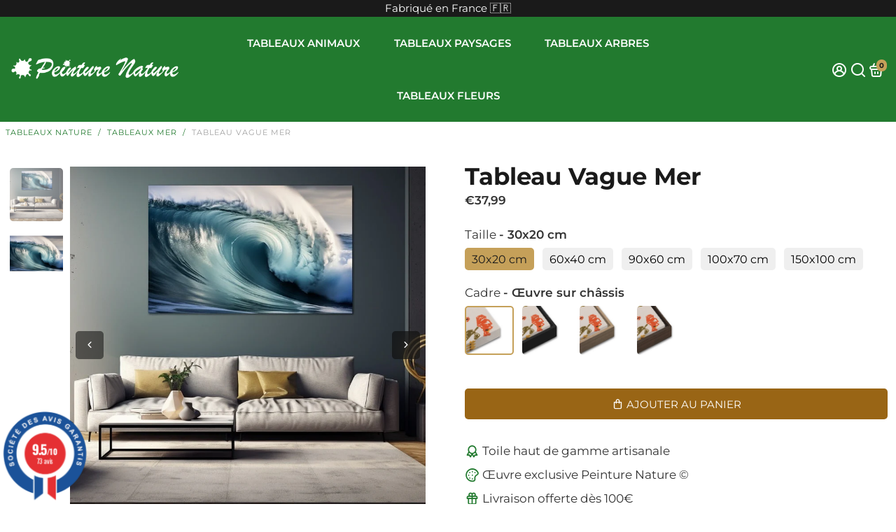

--- FILE ---
content_type: text/html; charset=utf-8
request_url: https://peinture-nature.com/products/tableau-mer-vague
body_size: 66833
content:
<!doctype html>
<html>
  <head>

  <!-- Pinterest -->
   <meta name="p:domain_verify" content="234d87a10ed1108c456cbfe9702ef4a8"/>

  <!-- Global site tag (gtag.js) - Google Analytics -->
<script async src="https://www.googletagmanager.com/gtag/js?id=G-R1BZQFLDX5"></script>
<script>
  window.dataLayer = window.dataLayer || [];
  function gtag(){dataLayer.push(arguments);}
  gtag('js', new Date());

  gtag('config', 'G-R1BZQFLDX5');
</script>
  
  <meta name="google-site-verification" content="eC010VRLFPJqjyUZAgzuPNnjjInsIMqJGTZ2cB-5BPw" />

  <meta name="google-site-verification" content="TpvDSQrTgynuU0Q7XcgcAmvcL_Mz5nUl_tflAH6uWLQ" />

  <!-- Google tag (gtag.js) -->
<script async src="https://www.googletagmanager.com/gtag/js?id=AW-16631408013"></script>
<script>
  window.dataLayer = window.dataLayer || [];
  function gtag(){dataLayer.push(arguments);}
  gtag('js', new Date());

  gtag('config', 'AW-16631408013');
</script>

  <!-- Meta Pixel Code -->
<script>
  !function(f,b,e,v,n,t,s)
  {if(f.fbq)return;n=f.fbq=function(){n.callMethod?
  n.callMethod.apply(n,arguments):n.queue.push(arguments)};
  if(!f._fbq)f._fbq=n;n.push=n;n.loaded=!0;n.version='2.0';
  n.queue=[];t=b.createElement(e);t.async=!0;
  t.src=v;s=b.getElementsByTagName(e)[0];
  s.parentNode.insertBefore(t,s)}(window, document,'script',
  'https://connect.facebook.net/en_US/fbevents.js');
  fbq('init', '2435119313456207');
  fbq('track', 'PageView');
</script>
<noscript><img height="1" width="1" style="display:none"
  src="https://www.facebook.com/tr?id=2435119313456207&ev=PageView&noscript=1"
/></noscript>
<!-- End Meta Pixel Code -->

<!--
888888b.                              888                88888888888 888                                      
888  "88b                             888                    888     888                                      
888  .88P                             888                    888     888                                      
8888888K.   .d88b.   .d88b.  .d8888b  888888 .d88b.  888d888 888     88888b.   .d88b.  88888b.d88b.   .d88b.  
888  "Y88b d88""88b d88""88b 88K      888   d8P  Y8b 888P"   888     888 "88b d8P  Y8b 888 "888 "88b d8P  Y8b 
888    888 888  888 888  888 "Y8888b. 888   88888888 888     888     888  888 88888888 888  888  888 88888888 
888   d88P Y88..88P Y88..88P      X88 Y88b. Y8b.     888     888     888  888 Y8b.     888  888  888 Y8b.     
8888888P"   "Y88P"   "Y88P"   88888P'  "Y888 "Y8888  888     888     888  888  "Y8888  888  888  888  "Y8888  
-->
    <title>
      Tableau Vague Mer | Peinture Nature
    </title>
    
    <meta name="description" content="Le Tableau Vague Mer met en avant houle et écume, pour une décoration aux dimensions hors normes. Peinture Nature : décoration verte de référence en France" />
    
    <link rel="canonical" href="https://peinture-nature.com/products/tableau-mer-vague" />
    <link href="https://static.boostertheme.co" rel="preconnect" crossorigin>
    <link rel="dns-prefetch" href="//static.boostertheme.co">
    <link href="https://theme.boostertheme.com" rel="preconnect" crossorigin>
    <link rel="dns-prefetch" href="//theme.boostertheme.com">
    <meta charset="utf-8">
    <meta http-equiv="X-UA-Compatible" content="IE=edge,chrome=1">
    <meta name="viewport" content="width=device-width,initial-scale=1,shrink-to-fit=no">

    


    <link rel="apple-touch-icon" sizes="180x180" href="//peinture-nature.com/cdn/shop/files/Favicon-Peinture-Nature-Or-Clair_180x180_crop_center.png?v=1768214805">
    <link rel="icon" type="image/png" sizes="32x32" href="//peinture-nature.com/cdn/shop/files/Favicon-Peinture-Nature-Or-Clair_32x32_crop_center.png?v=1768214805">
    <link rel="icon" type="image/png" sizes="16x16" href="//peinture-nature.com/cdn/shop/files/Favicon-Peinture-Nature-Or-Clair_16x16_crop_center.png?v=1768214805">
    <link rel="manifest" href="//peinture-nature.com/cdn/shop/t/110/assets/site.webmanifest?v=27299433228195918081768425726">
    <meta name="msapplication-TileColor" content="">
    <meta name="theme-color" content=">


    <script>window.performance && window.performance.mark && window.performance.mark('shopify.content_for_header.start');</script><meta name="google-site-verification" content="fK8OX5yBBCx-f4c5V3sopKPMRPkUlJa2wDdMgOP2S4M">
<meta name="facebook-domain-verification" content="mt792uyx1djw7cl92spwlj98yy6moj">
<meta id="shopify-digital-wallet" name="shopify-digital-wallet" content="/62197596383/digital_wallets/dialog">
<meta name="shopify-checkout-api-token" content="f668d22117286441a304195eae4e1ae4">
<meta id="in-context-paypal-metadata" data-shop-id="62197596383" data-venmo-supported="false" data-environment="production" data-locale="fr_FR" data-paypal-v4="true" data-currency="EUR">
<link rel="alternate" type="application/json+oembed" href="https://peinture-nature.com/products/tableau-mer-vague.oembed">
<script async="async" src="/checkouts/internal/preloads.js?locale=fr-FR"></script>
<link rel="preconnect" href="https://shop.app" crossorigin="anonymous">
<script async="async" src="https://shop.app/checkouts/internal/preloads.js?locale=fr-FR&shop_id=62197596383" crossorigin="anonymous"></script>
<script id="apple-pay-shop-capabilities" type="application/json">{"shopId":62197596383,"countryCode":"FR","currencyCode":"EUR","merchantCapabilities":["supports3DS"],"merchantId":"gid:\/\/shopify\/Shop\/62197596383","merchantName":"Peinture Nature","requiredBillingContactFields":["postalAddress","email"],"requiredShippingContactFields":["postalAddress","email"],"shippingType":"shipping","supportedNetworks":["visa","masterCard","amex","maestro"],"total":{"type":"pending","label":"Peinture Nature","amount":"1.00"},"shopifyPaymentsEnabled":true,"supportsSubscriptions":true}</script>
<script id="shopify-features" type="application/json">{"accessToken":"f668d22117286441a304195eae4e1ae4","betas":["rich-media-storefront-analytics"],"domain":"peinture-nature.com","predictiveSearch":true,"shopId":62197596383,"locale":"fr"}</script>
<script>var Shopify = Shopify || {};
Shopify.shop = "art-et-peinture.myshopify.com";
Shopify.locale = "fr";
Shopify.currency = {"active":"EUR","rate":"1.0"};
Shopify.country = "FR";
Shopify.theme = {"name":"2026.01.16 - Blocages Robots Agressifs","id":186092421444,"schema_name":"Booster-7.0.0","schema_version":"7.0.0","theme_store_id":null,"role":"main"};
Shopify.theme.handle = "null";
Shopify.theme.style = {"id":null,"handle":null};
Shopify.cdnHost = "peinture-nature.com/cdn";
Shopify.routes = Shopify.routes || {};
Shopify.routes.root = "/";</script>
<script type="module">!function(o){(o.Shopify=o.Shopify||{}).modules=!0}(window);</script>
<script>!function(o){function n(){var o=[];function n(){o.push(Array.prototype.slice.apply(arguments))}return n.q=o,n}var t=o.Shopify=o.Shopify||{};t.loadFeatures=n(),t.autoloadFeatures=n()}(window);</script>
<script>
  window.ShopifyPay = window.ShopifyPay || {};
  window.ShopifyPay.apiHost = "shop.app\/pay";
  window.ShopifyPay.redirectState = null;
</script>
<script id="shop-js-analytics" type="application/json">{"pageType":"product"}</script>
<script defer="defer" async type="module" src="//peinture-nature.com/cdn/shopifycloud/shop-js/modules/v2/client.init-shop-cart-sync_XvpUV7qp.fr.esm.js"></script>
<script defer="defer" async type="module" src="//peinture-nature.com/cdn/shopifycloud/shop-js/modules/v2/chunk.common_C2xzKNNs.esm.js"></script>
<script type="module">
  await import("//peinture-nature.com/cdn/shopifycloud/shop-js/modules/v2/client.init-shop-cart-sync_XvpUV7qp.fr.esm.js");
await import("//peinture-nature.com/cdn/shopifycloud/shop-js/modules/v2/chunk.common_C2xzKNNs.esm.js");

  window.Shopify.SignInWithShop?.initShopCartSync?.({"fedCMEnabled":true,"windoidEnabled":true});

</script>
<script>
  window.Shopify = window.Shopify || {};
  if (!window.Shopify.featureAssets) window.Shopify.featureAssets = {};
  window.Shopify.featureAssets['shop-js'] = {"shop-cart-sync":["modules/v2/client.shop-cart-sync_C66VAAYi.fr.esm.js","modules/v2/chunk.common_C2xzKNNs.esm.js"],"init-fed-cm":["modules/v2/client.init-fed-cm_By4eIqYa.fr.esm.js","modules/v2/chunk.common_C2xzKNNs.esm.js"],"shop-button":["modules/v2/client.shop-button_Bz0N9rYp.fr.esm.js","modules/v2/chunk.common_C2xzKNNs.esm.js"],"shop-cash-offers":["modules/v2/client.shop-cash-offers_B90ok608.fr.esm.js","modules/v2/chunk.common_C2xzKNNs.esm.js","modules/v2/chunk.modal_7MqWQJ87.esm.js"],"init-windoid":["modules/v2/client.init-windoid_CdJe_Ee3.fr.esm.js","modules/v2/chunk.common_C2xzKNNs.esm.js"],"shop-toast-manager":["modules/v2/client.shop-toast-manager_kCJHoUCw.fr.esm.js","modules/v2/chunk.common_C2xzKNNs.esm.js"],"init-shop-email-lookup-coordinator":["modules/v2/client.init-shop-email-lookup-coordinator_BPuRLqHy.fr.esm.js","modules/v2/chunk.common_C2xzKNNs.esm.js"],"init-shop-cart-sync":["modules/v2/client.init-shop-cart-sync_XvpUV7qp.fr.esm.js","modules/v2/chunk.common_C2xzKNNs.esm.js"],"avatar":["modules/v2/client.avatar_BTnouDA3.fr.esm.js"],"pay-button":["modules/v2/client.pay-button_CmFhG2BZ.fr.esm.js","modules/v2/chunk.common_C2xzKNNs.esm.js"],"init-customer-accounts":["modules/v2/client.init-customer-accounts_C5-IhKGM.fr.esm.js","modules/v2/client.shop-login-button_DrlPOW6Z.fr.esm.js","modules/v2/chunk.common_C2xzKNNs.esm.js","modules/v2/chunk.modal_7MqWQJ87.esm.js"],"init-shop-for-new-customer-accounts":["modules/v2/client.init-shop-for-new-customer-accounts_Cv1WqR1n.fr.esm.js","modules/v2/client.shop-login-button_DrlPOW6Z.fr.esm.js","modules/v2/chunk.common_C2xzKNNs.esm.js","modules/v2/chunk.modal_7MqWQJ87.esm.js"],"shop-login-button":["modules/v2/client.shop-login-button_DrlPOW6Z.fr.esm.js","modules/v2/chunk.common_C2xzKNNs.esm.js","modules/v2/chunk.modal_7MqWQJ87.esm.js"],"init-customer-accounts-sign-up":["modules/v2/client.init-customer-accounts-sign-up_Dqgdz3C3.fr.esm.js","modules/v2/client.shop-login-button_DrlPOW6Z.fr.esm.js","modules/v2/chunk.common_C2xzKNNs.esm.js","modules/v2/chunk.modal_7MqWQJ87.esm.js"],"shop-follow-button":["modules/v2/client.shop-follow-button_D7RRykwK.fr.esm.js","modules/v2/chunk.common_C2xzKNNs.esm.js","modules/v2/chunk.modal_7MqWQJ87.esm.js"],"checkout-modal":["modules/v2/client.checkout-modal_NILs_SXn.fr.esm.js","modules/v2/chunk.common_C2xzKNNs.esm.js","modules/v2/chunk.modal_7MqWQJ87.esm.js"],"lead-capture":["modules/v2/client.lead-capture_CSmE_fhP.fr.esm.js","modules/v2/chunk.common_C2xzKNNs.esm.js","modules/v2/chunk.modal_7MqWQJ87.esm.js"],"shop-login":["modules/v2/client.shop-login_CKcjyRl_.fr.esm.js","modules/v2/chunk.common_C2xzKNNs.esm.js","modules/v2/chunk.modal_7MqWQJ87.esm.js"],"payment-terms":["modules/v2/client.payment-terms_eoGasybT.fr.esm.js","modules/v2/chunk.common_C2xzKNNs.esm.js","modules/v2/chunk.modal_7MqWQJ87.esm.js"]};
</script>
<script>(function() {
  var isLoaded = false;
  function asyncLoad() {
    if (isLoaded) return;
    isLoaded = true;
    var urls = ["https:\/\/ecommplugins-scripts.trustpilot.com\/v2.1\/js\/header.min.js?settings=eyJrZXkiOiJVRGFaRDlOM0Vab3pIYXRpIiwicyI6Im5vbmUifQ==\u0026v=2.5\u0026shop=art-et-peinture.myshopify.com","https:\/\/ecommplugins-trustboxsettings.trustpilot.com\/art-et-peinture.myshopify.com.js?settings=1727627030575\u0026shop=art-et-peinture.myshopify.com","https:\/\/ecommerce-editor-connector.live.gelato.tech\/ecommerce-editor\/v1\/shopify.esm.js?c=7960ca74-4242-4fc9-875d-79e34d9f7999\u0026s=464fce2b-595a-4ac9-8ea4-31e37f831e4f\u0026shop=art-et-peinture.myshopify.com","\/\/cdn.shopify.com\/proxy\/b78114db3909120aefe58eb33d6e07a2302abba09a910426e9557773b17f8e6b\/api.goaffpro.com\/loader.js?shop=art-et-peinture.myshopify.com\u0026sp-cache-control=cHVibGljLCBtYXgtYWdlPTkwMA"];
    for (var i = 0; i < urls.length; i++) {
      var s = document.createElement('script');
      s.type = 'text/javascript';
      s.async = true;
      s.src = urls[i];
      var x = document.getElementsByTagName('script')[0];
      x.parentNode.insertBefore(s, x);
    }
  };
  if(window.attachEvent) {
    window.attachEvent('onload', asyncLoad);
  } else {
    window.addEventListener('load', asyncLoad, false);
  }
})();</script>
<script id="__st">var __st={"a":62197596383,"offset":3600,"reqid":"2bfe5e3e-172b-4b78-b5b6-00bc66b1a7e1-1768688434","pageurl":"peinture-nature.com\/products\/tableau-mer-vague","u":"62a0e2b11d6f","p":"product","rtyp":"product","rid":7642948534495};</script>
<script>window.ShopifyPaypalV4VisibilityTracking = true;</script>
<script id="captcha-bootstrap">!function(){'use strict';const t='contact',e='account',n='new_comment',o=[[t,t],['blogs',n],['comments',n],[t,'customer']],c=[[e,'customer_login'],[e,'guest_login'],[e,'recover_customer_password'],[e,'create_customer']],r=t=>t.map((([t,e])=>`form[action*='/${t}']:not([data-nocaptcha='true']) input[name='form_type'][value='${e}']`)).join(','),a=t=>()=>t?[...document.querySelectorAll(t)].map((t=>t.form)):[];function s(){const t=[...o],e=r(t);return a(e)}const i='password',u='form_key',d=['recaptcha-v3-token','g-recaptcha-response','h-captcha-response',i],f=()=>{try{return window.sessionStorage}catch{return}},m='__shopify_v',_=t=>t.elements[u];function p(t,e,n=!1){try{const o=window.sessionStorage,c=JSON.parse(o.getItem(e)),{data:r}=function(t){const{data:e,action:n}=t;return t[m]||n?{data:e,action:n}:{data:t,action:n}}(c);for(const[e,n]of Object.entries(r))t.elements[e]&&(t.elements[e].value=n);n&&o.removeItem(e)}catch(o){console.error('form repopulation failed',{error:o})}}const l='form_type',E='cptcha';function T(t){t.dataset[E]=!0}const w=window,h=w.document,L='Shopify',v='ce_forms',y='captcha';let A=!1;((t,e)=>{const n=(g='f06e6c50-85a8-45c8-87d0-21a2b65856fe',I='https://cdn.shopify.com/shopifycloud/storefront-forms-hcaptcha/ce_storefront_forms_captcha_hcaptcha.v1.5.2.iife.js',D={infoText:'Protégé par hCaptcha',privacyText:'Confidentialité',termsText:'Conditions'},(t,e,n)=>{const o=w[L][v],c=o.bindForm;if(c)return c(t,g,e,D).then(n);var r;o.q.push([[t,g,e,D],n]),r=I,A||(h.body.append(Object.assign(h.createElement('script'),{id:'captcha-provider',async:!0,src:r})),A=!0)});var g,I,D;w[L]=w[L]||{},w[L][v]=w[L][v]||{},w[L][v].q=[],w[L][y]=w[L][y]||{},w[L][y].protect=function(t,e){n(t,void 0,e),T(t)},Object.freeze(w[L][y]),function(t,e,n,w,h,L){const[v,y,A,g]=function(t,e,n){const i=e?o:[],u=t?c:[],d=[...i,...u],f=r(d),m=r(i),_=r(d.filter((([t,e])=>n.includes(e))));return[a(f),a(m),a(_),s()]}(w,h,L),I=t=>{const e=t.target;return e instanceof HTMLFormElement?e:e&&e.form},D=t=>v().includes(t);t.addEventListener('submit',(t=>{const e=I(t);if(!e)return;const n=D(e)&&!e.dataset.hcaptchaBound&&!e.dataset.recaptchaBound,o=_(e),c=g().includes(e)&&(!o||!o.value);(n||c)&&t.preventDefault(),c&&!n&&(function(t){try{if(!f())return;!function(t){const e=f();if(!e)return;const n=_(t);if(!n)return;const o=n.value;o&&e.removeItem(o)}(t);const e=Array.from(Array(32),(()=>Math.random().toString(36)[2])).join('');!function(t,e){_(t)||t.append(Object.assign(document.createElement('input'),{type:'hidden',name:u})),t.elements[u].value=e}(t,e),function(t,e){const n=f();if(!n)return;const o=[...t.querySelectorAll(`input[type='${i}']`)].map((({name:t})=>t)),c=[...d,...o],r={};for(const[a,s]of new FormData(t).entries())c.includes(a)||(r[a]=s);n.setItem(e,JSON.stringify({[m]:1,action:t.action,data:r}))}(t,e)}catch(e){console.error('failed to persist form',e)}}(e),e.submit())}));const S=(t,e)=>{t&&!t.dataset[E]&&(n(t,e.some((e=>e===t))),T(t))};for(const o of['focusin','change'])t.addEventListener(o,(t=>{const e=I(t);D(e)&&S(e,y())}));const B=e.get('form_key'),M=e.get(l),P=B&&M;t.addEventListener('DOMContentLoaded',(()=>{const t=y();if(P)for(const e of t)e.elements[l].value===M&&p(e,B);[...new Set([...A(),...v().filter((t=>'true'===t.dataset.shopifyCaptcha))])].forEach((e=>S(e,t)))}))}(h,new URLSearchParams(w.location.search),n,t,e,['guest_login'])})(!0,!0)}();</script>
<script integrity="sha256-4kQ18oKyAcykRKYeNunJcIwy7WH5gtpwJnB7kiuLZ1E=" data-source-attribution="shopify.loadfeatures" defer="defer" src="//peinture-nature.com/cdn/shopifycloud/storefront/assets/storefront/load_feature-a0a9edcb.js" crossorigin="anonymous"></script>
<script crossorigin="anonymous" defer="defer" src="//peinture-nature.com/cdn/shopifycloud/storefront/assets/shopify_pay/storefront-65b4c6d7.js?v=20250812"></script>
<script data-source-attribution="shopify.dynamic_checkout.dynamic.init">var Shopify=Shopify||{};Shopify.PaymentButton=Shopify.PaymentButton||{isStorefrontPortableWallets:!0,init:function(){window.Shopify.PaymentButton.init=function(){};var t=document.createElement("script");t.src="https://peinture-nature.com/cdn/shopifycloud/portable-wallets/latest/portable-wallets.fr.js",t.type="module",document.head.appendChild(t)}};
</script>
<script data-source-attribution="shopify.dynamic_checkout.buyer_consent">
  function portableWalletsHideBuyerConsent(e){var t=document.getElementById("shopify-buyer-consent"),n=document.getElementById("shopify-subscription-policy-button");t&&n&&(t.classList.add("hidden"),t.setAttribute("aria-hidden","true"),n.removeEventListener("click",e))}function portableWalletsShowBuyerConsent(e){var t=document.getElementById("shopify-buyer-consent"),n=document.getElementById("shopify-subscription-policy-button");t&&n&&(t.classList.remove("hidden"),t.removeAttribute("aria-hidden"),n.addEventListener("click",e))}window.Shopify?.PaymentButton&&(window.Shopify.PaymentButton.hideBuyerConsent=portableWalletsHideBuyerConsent,window.Shopify.PaymentButton.showBuyerConsent=portableWalletsShowBuyerConsent);
</script>
<script data-source-attribution="shopify.dynamic_checkout.cart.bootstrap">document.addEventListener("DOMContentLoaded",(function(){function t(){return document.querySelector("shopify-accelerated-checkout-cart, shopify-accelerated-checkout")}if(t())Shopify.PaymentButton.init();else{new MutationObserver((function(e,n){t()&&(Shopify.PaymentButton.init(),n.disconnect())})).observe(document.body,{childList:!0,subtree:!0})}}));
</script>
<link id="shopify-accelerated-checkout-styles" rel="stylesheet" media="screen" href="https://peinture-nature.com/cdn/shopifycloud/portable-wallets/latest/accelerated-checkout-backwards-compat.css" crossorigin="anonymous">
<style id="shopify-accelerated-checkout-cart">
        #shopify-buyer-consent {
  margin-top: 1em;
  display: inline-block;
  width: 100%;
}

#shopify-buyer-consent.hidden {
  display: none;
}

#shopify-subscription-policy-button {
  background: none;
  border: none;
  padding: 0;
  text-decoration: underline;
  font-size: inherit;
  cursor: pointer;
}

#shopify-subscription-policy-button::before {
  box-shadow: none;
}

      </style>

<script>window.performance && window.performance.mark && window.performance.mark('shopify.content_for_header.end');</script>

    <style>
              @font-face {
  font-family: Montserrat;
  font-weight: 700;
  font-style: normal;
  src: url("//peinture-nature.com/cdn/fonts/montserrat/montserrat_n7.3c434e22befd5c18a6b4afadb1e3d77c128c7939.woff2") format("woff2"),
       url("//peinture-nature.com/cdn/fonts/montserrat/montserrat_n7.5d9fa6e2cae713c8fb539a9876489d86207fe957.woff") format("woff");
font-display: swap;}
      @font-face {
  font-family: Montserrat;
  font-weight: 400;
  font-style: normal;
  src: url("//peinture-nature.com/cdn/fonts/montserrat/montserrat_n4.81949fa0ac9fd2021e16436151e8eaa539321637.woff2") format("woff2"),
       url("//peinture-nature.com/cdn/fonts/montserrat/montserrat_n4.a6c632ca7b62da89c3594789ba828388aac693fe.woff") format("woff");
font-display: swap;}
     @font-face {
  font-family: Montserrat;
  font-weight: 600;
  font-style: normal;
  src: url("//peinture-nature.com/cdn/fonts/montserrat/montserrat_n6.1326b3e84230700ef15b3a29fb520639977513e0.woff2") format("woff2"),
       url("//peinture-nature.com/cdn/fonts/montserrat/montserrat_n6.652f051080eb14192330daceed8cd53dfdc5ead9.woff") format("woff");
font-display: swap;}
     @font-face {
  font-family: Montserrat;
  font-weight: 700;
  font-style: normal;
  src: url("//peinture-nature.com/cdn/fonts/montserrat/montserrat_n7.3c434e22befd5c18a6b4afadb1e3d77c128c7939.woff2") format("woff2"),
       url("//peinture-nature.com/cdn/fonts/montserrat/montserrat_n7.5d9fa6e2cae713c8fb539a9876489d86207fe957.woff") format("woff");
font-display: swap;}
 :root{--baseFont: Montserrat, sans-serif;--titleFont: Montserrat, sans-serif;--smallFontSize: 15px;--baseFontSize: 17px;--mediumFontSize: 34px;--mediumSubtitleFontSize: 27.2px;--bigFontSize: 48px;--headingFontSize: 34px;--subHeadingFontSize: 17px;--bodyBackgroundColor: #FFFFFF;--textColor:  #333333;--titleColor: #1a1a1a;--secondaryBodyBackgroundColor: #FFF;--secondaryTextColor: #333333;--linkColor: #1a1a1a;--gLinkColor: #1a1a1a;--accentColor: #c5a059;--accentColor005: rgba(197, 160, 89, 0.05);--accentColor01: rgba(197, 160, 89, 0.1);--accentColor025: rgba(197, 160, 89, 0.25);--accentColor05: rgba(197, 160, 89, 0.5);--accentColor075: rgba(197, 160, 89, 0.75);--accentTextColor: #1a1a1a;--secondaryAccentColor: #efefef;--secondaryAccentTextColor: #1a1a1a;--disabledBackgroundColor: ;--disabledTextColor: ;--alertColor: #8b0000;--alertColor005: rgba(139, 0, 0, 0.05);--borderRadius: 6px;--borderRadiusSmall: 5px;--cardPadding: 12px;--maxwidth:1280px;;--inputFill: #efefef;--inputContent: #000000}*{box-sizing:border-box;backface-visibility:hidden}html{-webkit-text-size-adjust:100%}body{margin:0}main{display:block}hr{box-sizing:content-box;height:0;overflow:visible}pre{font-family:monospace, monospace;font-size:1em}a{background-color:transparent}abbr[title]{border-bottom:none;text-decoration:underline;text-decoration:underline dotted}b,strong{font-weight:bolder}code,kbd,samp{font-family:monospace, monospace;font-size:1em}small{font-size:80%}sub,sup{font-size:75%;line-height:0;position:relative;vertical-align:baseline}sub{bottom:-0.25em}sup{top:-0.5em}img{border-style:none;max-width:100%;height:auto}button,input,optgroup,select,textarea{font-family:inherit;font-size:100%;line-height:1.15;margin:0;background:var(--inputFill);color:var(--inputContent);border:0px solid #e2e2e2;border-radius:var(--borderRadiusSmall)}button:hover,select:hover{cursor:pointer}button,input{overflow:visible}button,select{text-transform:none}button,[type="button"],[type="reset"],[type="submit"]{-webkit-appearance:button}button::-moz-focus-inner,[type="button"]::-moz-focus-inner,[type="reset"]::-moz-focus-inner,[type="submit"]::-moz-focus-inner{border-style:none;padding:0}button:-moz-focusring,[type="button"]:-moz-focusring,[type="reset"]:-moz-focusring,[type="submit"]:-moz-focusring{outline:1px dotted ButtonText}fieldset{padding:0.35em 0.75em 0.625em}legend{box-sizing:border-box;color:inherit;display:table;max-width:100%;padding:0;white-space:normal}progress{vertical-align:baseline}textarea{overflow:auto}[type="checkbox"],[type="radio"]{box-sizing:border-box;padding:0}[type="number"]::-webkit-inner-spin-button,[type="number"]::-webkit-outer-spin-button{height:auto}[type="search"]{-webkit-appearance:textfield;outline-offset:-2px}[type="search"]::-webkit-search-decoration{-webkit-appearance:none}::-webkit-file-upload-button{-webkit-appearance:button;font:inherit}details{display:block}summary{display:list-item}template{display:none}[hidden]{display:none}:focus{outline:0}select:focus,input:focus{border:0px solid darken(#e2e2e2, 20%)}[class^="col"] p{width:100%}.container-fluid,.container{margin-right:auto;margin-left:auto}.row-container{margin:auto auto}.row{position:relative;display:-webkit-box;display:-ms-flexbox;display:flex;-webkit-box-flex:0;-ms-flex:0 1 auto;flex:0 1 auto;-webkit-box-orient:horizontal;-webkit-box-direction:normal;-ms-flex-direction:row;flex-direction:row;-ms-flex-wrap:wrap;flex-wrap:wrap;width:100%}.row.reverse{-webkit-box-orient:horizontal;-webkit-box-direction:reverse;-ms-flex-direction:row-reverse;flex-direction:row-reverse}.col.reverse{-webkit-box-orient:vertical;-webkit-box-direction:reverse;-ms-flex-direction:column-reverse;flex-direction:column-reverse}.hide{display:none !important}.col-min,.col,.col-1,.col-2,.col-3,.col-4,.col-5,.col-6,.col-7,.col-8,.col-9,.col-10,.col-11,.col-12,.col-offset-0,.col-offset-1,.col-offset-2,.col-offset-3,.col-offset-4,.col-offset-5,.col-offset-6,.col-offset-7,.col-offset-8,.col-offset-9,.col-offset-10,.col-offset-11,.col-offset-12{display:flex;-webkit-box-flex:0;-ms-flex:0 0 auto;flex:0 0 auto;padding-right:12px;padding-left:12px}.col-min{max-width:100%}.col{-webkit-box-flex:1;-ms-flex-positive:1;flex-grow:1;-ms-flex-preferred-size:0;flex-basis:0;max-width:100%}.col-1{-ms-flex-preferred-size:8.33333333%;flex-basis:8.33333333%;max-width:8.33333333%}.col-2{-ms-flex-preferred-size:16.66666667%;flex-basis:16.66666667%;max-width:16.66666667%}.col-3{-ms-flex-preferred-size:25%;flex-basis:25%;max-width:25%}.col-4{-ms-flex-preferred-size:33.33333333%;flex-basis:33.33333333%;max-width:33.33333333%}.col-5{-ms-flex-preferred-size:41.66666667%;flex-basis:41.66666667%;max-width:41.66666667%}.col-6{-ms-flex-preferred-size:50%;flex-basis:50%;max-width:50%}.col-7{-ms-flex-preferred-size:58.33333333%;flex-basis:58.33333333%;max-width:58.33333333%}.col-8{-ms-flex-preferred-size:66.66666667%;flex-basis:66.66666667%;max-width:66.66666667%}.col-9{-ms-flex-preferred-size:75%;flex-basis:75%;max-width:75%}.col-10{-ms-flex-preferred-size:83.33333333%;flex-basis:83.33333333%;max-width:83.33333333%}.col-11{-ms-flex-preferred-size:91.66666667%;flex-basis:91.66666667%;max-width:91.66666667%}.col-12{-ms-flex-preferred-size:100%;flex-basis:100%;max-width:100%}.col-offset-0{margin-left:0}.col-offset-1{margin-left:8.33333333%}.col-offset-2{margin-left:16.66666667%}.col-offset-3{margin-left:25%}.col-offset-4{margin-left:33.33333333%}.col-offset-5{margin-left:41.66666667%}.col-offset-6{margin-left:50%}.col-offset-7{margin-left:58.33333333%}.col-offset-8{margin-left:66.66666667%}.col-offset-9{margin-left:75%}.col-offset-10{margin-left:83.33333333%}.col-offset-11{margin-left:91.66666667%}.start{-webkit-box-pack:start;-ms-flex-pack:start;justify-content:flex-start;justify-items:flex-start;text-align:left;text-align:start}.center{-webkit-box-pack:center;-ms-flex-pack:center;justify-content:center;justify-items:center;text-align:center}.end{-webkit-box-pack:end;-ms-flex-pack:end;justify-content:flex-end;justify-items:flex-end;text-align:right;text-align:end}.top{-webkit-box-align:start;-ms-flex-align:start;align-items:flex-start;align-content:flex-start}.middle{-webkit-box-align:center;-ms-flex-align:center;align-items:center;align-content:center}.bottom{-webkit-box-align:end;-ms-flex-align:end;align-items:flex-end;align-content:flex-end}.around{-ms-flex-pack:distribute;justify-content:space-around}.between{-webkit-box-pack:justify;-ms-flex-pack:justify;justify-content:space-between}.first{-webkit-box-ordinal-group:0;-ms-flex-order:-1;order:-1}.last{-webkit-box-ordinal-group:2;-ms-flex-order:1;order:1}@media only screen and (min-width: 600px){.col-sm-min,.col-sm,.col-sm-1,.col-sm-2,.col-sm-3,.col-sm-4,.col-sm-5,.col-sm-6,.col-sm-7,.col-sm-8,.col-sm-9,.col-sm-10,.col-sm-11,.col-sm-12,.col-sm-offset-0,.col-sm-offset-1,.col-sm-offset-2,.col-sm-offset-3,.col-sm-offset-4,.col-sm-offset-5,.col-sm-offset-6,.col-sm-offset-7,.col-sm-offset-8,.col-sm-offset-9,.col-sm-offset-10,.col-sm-offset-11,.col-sm-offset-12{display:flex;-webkit-box-flex:0;-ms-flex:0 0 auto;flex:0 0 auto;padding-right:12px;padding-left:12px}.col-sm{-webkit-box-flex:1;-ms-flex-positive:1;flex-grow:1;-ms-flex-preferred-size:0;flex-basis:0;max-width:100%}.col-sm-1{-ms-flex-preferred-size:8.33333333%;flex-basis:8.33333333%;max-width:8.33333333%}.col-sm-2{-ms-flex-preferred-size:16.66666667%;flex-basis:16.66666667%;max-width:16.66666667%}.col-sm-3{-ms-flex-preferred-size:25%;flex-basis:25%;max-width:25%}.col-sm-4{-ms-flex-preferred-size:33.33333333%;flex-basis:33.33333333%;max-width:33.33333333%}.col-sm-5{-ms-flex-preferred-size:41.66666667%;flex-basis:41.66666667%;max-width:41.66666667%}.col-sm-6{-ms-flex-preferred-size:50%;flex-basis:50%;max-width:50%}.col-sm-7{-ms-flex-preferred-size:58.33333333%;flex-basis:58.33333333%;max-width:58.33333333%}.col-sm-8{-ms-flex-preferred-size:66.66666667%;flex-basis:66.66666667%;max-width:66.66666667%}.col-sm-9{-ms-flex-preferred-size:75%;flex-basis:75%;max-width:75%}.col-sm-10{-ms-flex-preferred-size:83.33333333%;flex-basis:83.33333333%;max-width:83.33333333%}.col-sm-11{-ms-flex-preferred-size:91.66666667%;flex-basis:91.66666667%;max-width:91.66666667%}.col-sm-12{-ms-flex-preferred-size:100%;flex-basis:100%;max-width:100%}.col-sm-offset-0{margin-left:0}.col-sm-offset-1{margin-left:8.33333333%}.col-sm-offset-2{margin-left:16.66666667%}.col-sm-offset-3{margin-left:25%}.col-sm-offset-4{margin-left:33.33333333%}.col-sm-offset-5{margin-left:41.66666667%}.col-sm-offset-6{margin-left:50%}.col-sm-offset-7{margin-left:58.33333333%}.col-sm-offset-8{margin-left:66.66666667%}.col-sm-offset-9{margin-left:75%}.col-sm-offset-10{margin-left:83.33333333%}.col-sm-offset-11{margin-left:91.66666667%}.start-sm{-webkit-box-pack:start;-ms-flex-pack:start;justify-content:flex-start;text-align:left;text-align:start}.center-sm{-webkit-box-pack:center;-ms-flex-pack:center;justify-content:center;text-align:center}.end-sm{-webkit-box-pack:end;-ms-flex-pack:end;justify-content:flex-end;text-align:right;text-align:end}.top-sm{-webkit-box-align:start;-ms-flex-align:start;align-items:flex-start}.middle-sm{-webkit-box-align:center;-ms-flex-align:center;align-items:center}.bottom-sm{-webkit-box-align:end;-ms-flex-align:end;align-items:flex-end}.around-sm{-ms-flex-pack:distribute;justify-content:space-around}.between-sm{-webkit-box-pack:justify;-ms-flex-pack:justify;justify-content:space-between}.first-sm{-webkit-box-ordinal-group:0;-ms-flex-order:-1;order:-1}.last-sm{-webkit-box-ordinal-group:2;-ms-flex-order:1;order:1}}@media only screen and (min-width: 768px){.col-md-min,.col-md,.col-md-1,.col-md-2,.col-md-3,.col-md-4,.col-md-5,.col-md-6,.col-md-7,.col-md-8,.col-md-9,.col-md-10,.col-md-11,.col-md-12,.col-md-1-5,.col-md-offset-0,.col-md-offset-1,.col-md-offset-2,.col-md-offset-3,.col-md-offset-4,.col-md-offset-5,.col-md-offset-6,.col-md-offset-7,.col-md-offset-8,.col-md-offset-9,.col-md-offset-10,.col-md-offset-11,.col-md-offset-12{display:flex;-webkit-box-flex:0;-ms-flex:0 0 auto;flex:0 0 auto;padding-right:12px;padding-left:12px}.col-md{-webkit-box-flex:1;-ms-flex-positive:1;flex-grow:1;-ms-flex-preferred-size:0;flex-basis:0;max-width:100%}.col-md-1-5{-ms-flex-preferred-size:20%;flex-basis:20%;max-width:20%}.col-md-1{-ms-flex-preferred-size:8.33333333%;flex-basis:8.33333333%;max-width:8.33333333%}.col-md-2{-ms-flex-preferred-size:16.66666667%;flex-basis:16.66666667%;max-width:16.66666667%}.col-md-3{-ms-flex-preferred-size:25%;flex-basis:25%;max-width:25%}.col-md-4{-ms-flex-preferred-size:33.33333333%;flex-basis:33.33333333%;max-width:33.33333333%}.col-md-5{-ms-flex-preferred-size:41.66666667%;flex-basis:41.66666667%;max-width:41.66666667%}.col-md-6{-ms-flex-preferred-size:50%;flex-basis:50%;max-width:50%}.col-md-7{-ms-flex-preferred-size:58.33333333%;flex-basis:58.33333333%;max-width:58.33333333%}.col-md-8{-ms-flex-preferred-size:66.66666667%;flex-basis:66.66666667%;max-width:66.66666667%}.col-md-9{-ms-flex-preferred-size:75%;flex-basis:75%;max-width:75%}.col-md-10{-ms-flex-preferred-size:83.33333333%;flex-basis:83.33333333%;max-width:83.33333333%}.col-md-11{-ms-flex-preferred-size:91.66666667%;flex-basis:91.66666667%;max-width:91.66666667%}.col-md-12{-ms-flex-preferred-size:100%;flex-basis:100%;max-width:100%}.col-md-offset-0{margin-left:0}.col-md-offset-1{margin-left:8.33333333%}.col-md-offset-2{margin-left:16.66666667%}.col-md-offset-3{margin-left:25%}.col-md-offset-4{margin-left:33.33333333%}.col-md-offset-5{margin-left:41.66666667%}.col-md-offset-6{margin-left:50%}.col-md-offset-7{margin-left:58.33333333%}.col-md-offset-8{margin-left:66.66666667%}.col-md-offset-9{margin-left:75%}.col-md-offset-10{margin-left:83.33333333%}.col-md-offset-11{margin-left:91.66666667%}.start-md{-webkit-box-pack:start;-ms-flex-pack:start;justify-content:flex-start;text-align:left;text-align:start}.center-md{-webkit-box-pack:center;-ms-flex-pack:center;justify-content:center;text-align:center}.end-md{-webkit-box-pack:end;-ms-flex-pack:end;justify-content:flex-end;text-align:right;text-align:end}.top-md{-webkit-box-align:start;-ms-flex-align:start;align-items:flex-start}.middle-md{-webkit-box-align:center;-ms-flex-align:center;align-items:center}.bottom-md{-webkit-box-align:end;-ms-flex-align:end;align-items:flex-end}.around-md{-ms-flex-pack:distribute;justify-content:space-around}.between-md{-webkit-box-pack:justify;-ms-flex-pack:justify;justify-content:space-between}.first-md{-webkit-box-ordinal-group:0;-ms-flex-order:-1;order:-1}.last-md{-webkit-box-ordinal-group:2;-ms-flex-order:1;order:1}}@media only screen and (min-width: 1024px){.col-lg-min,.col-lg,.col-lg-1,.col-lg-2,.col-lg-3,.col-lg-4,.col-lg-5,.col-lg-1-5,.col-lg-6,.col-lg-7,.col-lg-8,.col-lg-9,.col-lg-10,.col-lg-11,.col-lg-12,.col-lg-offset-0,.col-lg-offset-1,.col-lg-offset-2,.col-lg-offset-3,.col-lg-offset-4,.col-lg-offset-5,.col-lg-offset-6,.col-lg-offset-7,.col-lg-offset-8,.col-lg-offset-9,.col-lg-offset-10,.col-lg-offset-11,.col-lg-offset-12{display:flex;-webkit-box-flex:0;-ms-flex:0 0 auto;flex:0 0 auto;padding-right:12px;padding-left:12px}.col-lg{-webkit-box-flex:1;-ms-flex-positive:1;flex-grow:1;-ms-flex-preferred-size:0;flex-basis:0;max-width:100%}.col-lg-1{-ms-flex-preferred-size:8.33333333%;flex-basis:8.33333333%;max-width:8.33333333%}.col-lg-2{-ms-flex-preferred-size:16.66666667%;flex-basis:16.66666667%;max-width:16.66666667%}.col-lg-1-5{-ms-flex-preferred-size:20%;flex-basis:20%;max-width:20%}.col-lg-3{-ms-flex-preferred-size:25%;flex-basis:25%;max-width:25%}.col-lg-4{-ms-flex-preferred-size:33.33333333%;flex-basis:33.33333333%;max-width:33.33333333%}.col-lg-5{-ms-flex-preferred-size:41.66666667%;flex-basis:41.66666667%;max-width:41.66666667%}.col-lg-6{-ms-flex-preferred-size:50%;flex-basis:50%;max-width:50%}.col-lg-7{-ms-flex-preferred-size:58.33333333%;flex-basis:58.33333333%;max-width:58.33333333%}.col-lg-8{-ms-flex-preferred-size:66.66666667%;flex-basis:66.66666667%;max-width:66.66666667%}.col-lg-9{-ms-flex-preferred-size:75%;flex-basis:75%;max-width:75%}.col-lg-10{-ms-flex-preferred-size:83.33333333%;flex-basis:83.33333333%;max-width:83.33333333%}.col-lg-11{-ms-flex-preferred-size:91.66666667%;flex-basis:91.66666667%;max-width:91.66666667%}.col-lg-12{-ms-flex-preferred-size:100%;flex-basis:100%;max-width:100%}.col-lg-offset-0{margin-left:0}.col-lg-offset-1{margin-left:8.33333333%}.col-lg-offset-2{margin-left:16.66666667%}.col-lg-offset-3{margin-left:25%}.col-lg-offset-4{margin-left:33.33333333%}.col-lg-offset-5{margin-left:41.66666667%}.col-lg-offset-6{margin-left:50%}.col-lg-offset-7{margin-left:58.33333333%}.col-lg-offset-8{margin-left:66.66666667%}.col-lg-offset-9{margin-left:75%}.col-lg-offset-10{margin-left:83.33333333%}.col-lg-offset-11{margin-left:91.66666667%}.start-lg{-webkit-box-pack:start;-ms-flex-pack:start;justify-content:flex-start;text-align:left;text-align:start}.center-lg{-webkit-box-pack:center;-ms-flex-pack:center;justify-content:center;text-align:center}.end-lg{-webkit-box-pack:end;-ms-flex-pack:end;justify-content:flex-end;text-align:right;text-align:end}.top-lg{-webkit-box-align:start;-ms-flex-align:start;align-items:flex-start}.middle-lg{-webkit-box-align:center;-ms-flex-align:center;align-items:center}.bottom-lg{-webkit-box-align:end;-ms-flex-align:end;align-items:flex-end}.around-lg{-ms-flex-pack:distribute;justify-content:space-around}.between-lg{-webkit-box-pack:justify;-ms-flex-pack:justify;justify-content:space-between}.first-lg{-webkit-box-ordinal-group:0;-ms-flex-order:-1;order:-1}.last-lg{-webkit-box-ordinal-group:2;-ms-flex-order:1;order:1}}.primaryCombo{background-color:var(--accentColor);color:var(--accentTextColor)}.primaryCombo--reversed{background-color:var(--accentTextColor);color:var(--accentColor)}.secondaryCombo{background-color:var(--secondaryAccentColor);color:var(--secondaryAccentTextColor)}.secondaryCombo--reversed{background-color:var(--secondaryAccentTextColor);color:var(--secondaryAccentColor)}.unflex{display:block}.flex{display:flex}::-moz-selection{color:var(--accentTextColor);background:var(--accentColor)}::selection{color:var(--accentTextColor);background:var(--accentColor)}table{border:1px inset transparent;border-collapse:collapse}td,th{padding:16px}tr{transition:background-color 0.15s}tr:nth-child(even){background-color:rgba(255, 255, 255, 0.85);color:var(--secondaryTextColor)}tr:hover{background-color:var(--secondaryBodyBackgroundColor)}.h-reset,.h-reset--all h1,.h-reset--all h2,.h-reset--all h3,.h-reset--all h4,.h-reset--all h5,.h-reset--all h6{margin:0;line-height:1em;font-weight:normal}.urgency__text span p{margin:0}h1,h2,h3{font-family:var(--titleFont)}h1,h2{font-weight:700;color:var(--titleColor)}p,span{color:var(--textColor)}.p-reset,.p-reset--all p{line-height:1.35em;margin:0}a{color:var(--linkColor)}a:not(.button):hover{color:var(--accentColor)}.inherit .s__block *:not(.button):not(.tag):not(.countdown),.footer.inherit *:not(.button),.subfooter.inherit *:not(.button),.info-bar *,.bcard--default .inherit *,.slide .inherit *,.banner.inherit *{color:inherit}.max-width,.layout__boxed,.layout__stretchBg>.layout__content{max-width:var(--maxwidth);margin-right:auto;margin-left:auto;width:100%;position:relative}.raw__content{padding-left:0.75rem;padding-right:0.75rem}.layout__boxed>.layout__content,.layout__stretchContent>.layout__content{margin-right:auto;margin-left:auto;width:100%;position:relative}html,body{height:100%}.container{min-height:100vh;display:flex;flex-direction:column}main{display:flex;flex-direction:column;flex:1 1 auto}.wrapper--bottom{margin-top:auto;padding-top:48px}body{font-family:var(--baseFont);font-weight:400;font-size:var(--baseFontSize);background:var(--bodyBackgroundColor);color:var(--textColor);}input{border-radius:var(--borderRadiusSmall)}.svg-icon{height:20px;width:20px;max-height:100%;fill:currentColor}.icon-link{height:100%;line-height:0;max-height:20px;margin:0px 4px !important}.icon-link .uil{font-size:25px;color:currentColor}.icon-link .uil.uil-facebook-f{font-size:22px}.icon-link .uil.uil-whatsapp{font-size:23px;line-height:20px}.icon-link .uil::before{line-height:20px;margin:0px !important;padding:0px}.overlay{position:absolute;width:100%;height:100%;top:0;left:0}.self__align--center{align-self:center}.self__align--top{align-self:flex-start}.self__align--bottom{align-self:flex-end}.self__justify--start{justify-self:flex-start}.self__justify--center{justify-self:center}.self__justify--end{justify-self:flex-end}.border-radius{border-radius:var(--borderRadius)}.border-radius--small{border-radius:var(--borderRadiusSmall)}.margin__vertical{margin-top:12px;margin-bottom:12px}.margin__horizontal{margin-left:12px;margin-right:12px}.margin--4{margin:4px}.margin__bottom--12{margin-bottom:12px}.margin__horizontal--4{margin-left:4px;margin-right:4px}.margin--8{margin:8px}.margin--16{margin:16px}.padding__horizontal{padding-left:12px;padding-right:12px}.padding__vertical{padding-top:12px;padding-bottom:12px}.bg__top{background-position:top}.bg__bottom{background-position:bottom}.bg__middle{background-position:center}.disable-select{-webkit-touch-callout:none;-webkit-user-select:none;-khtml-user-select:none;-moz-user-select:none;-ms-user-select:none;user-select:none}.fancy-scroll::-webkit-scrollbar{width:3px}.fancy-scroll::-webkit-scrollbar-track{background:#f1f1f1}.fancy-scroll::-webkit-scrollbar-thumb{background:#888}.fancy-scroll::-webkit-scrollbar-thumb:hover{background:#555}.hidden-scroll::-webkit-scrollbar{width:0px}.hidden-scroll::-webkit-scrollbar-track{background:transparent}.hidden-scroll::-webkit-scrollbar-thumb{background:transparent}.hidden-scroll::-webkit-scrollbar-thumb:hover{background:transparent}select{padding:0.5rem;border-radius:var(--borderRadiusSmall);font-size:var(--smallFontSize)}.booster__popup--holder{position:fixed;right:10px;top:10px;z-index:99;max-width:calc(100% - 20px)}.booster__popup{opacity:0;padding:10px;margin-top:10px;max-width:100%;display:block;text-decoration:none !important}.booster__popup--error{background:var(--alertColor);color:var(--accentTextColor) !important}.booster__popup--info,.booster__popup--success{background:var(--accentColor);color:var(--accentTextColor) !important}.booster__popup--warning{background:#ffe58e;color:black !important}.banner{margin-bottom:24px;padding:24px}.description--collapse{display:-webkit-box;-webkit-box-orient:vertical;overflow:hidden;-webkit-line-clamp:1;text-overflow:ellipsis}.description--collapse>*:not(style):not(script){display:inline-block;min-width:100%}.readMore__toggle{margin-top:12px;display:inline-block}.readMore__toggle:hover{cursor:pointer}.readMore__toggle::after{content:' more'}.pagination{margin:24px 0px}.pagination__page{margin:0px 4px !important;padding:6px 12px;text-decoration:none;transition:all 0.15s;border-radius:var(--borderRadiusSmall)}.pagination__page .uil::before{margin:0px !important}.pagination__page:hover{color:var(--accentColor);background:rgba(197, 160, 89, 0.1)}.pagination__page--current,.pagination__page--current:hover{color:var(--accentTextColor);background:var(--accentColor)}@media screen and (max-width: 767px){.pagination__page{padding:6px}}[data-bstr-slide-holder]{overflow:hidden;overflow-x:scroll;-ms-overflow-style:none;scrollbar-width:none;scroll-behavior:smooth;scroll-snap-type:x mandatory;display:flex;flex-wrap:nowrap}[data-bstr-slide-holder]::-webkit-scrollbar{display:none}[data-bstr-slider-orientation="vertical"]{overflow:hidden;overflow-y:scroll;scroll-snap-type:y mandatory;padding-left:0;scroll-padding-left:0;flex-direction:column}[data-bstr-slide]{scroll-snap-align:start}.nav__utils{justify-content:flex-end}.page__header .logo--transparent{display:none}.header__plist--item{display:flex;margin-bottom:0.5rem}.header__plist--item>a{flex-shrink:0}.header__plist--image{height:80px;width:80px;object-fit:cover;flex-shrink:0;margin-right:0.5rem}.header__plist--name{display:block;margin-bottom:0.35rem;white-space:normal}.header__utility>*:hover,.header__utility .uil:hover{cursor:pointer;color:var(--accent)}.header__utility>*:not(:first-child){margin-left:.15rem}.search__icon{color:inherit}#user__button:checked+.user__holder,#i18n__button:checked+.i18n__holder{height:auto;padding:24px;opacity:1}#user__button:checked+.user__holder{padding-bottom:16px}#user__button:checked ~ .overlay,#i18n__button:checked ~ .overlay{display:block;background:black;opacity:.2}.user__button label,.i18n__button label{position:relative;z-index:1}.user__holder,.i18n__holder{position:absolute;margin-top:12px;background:var(--bodyBackgroundColor);min-width:200px;right:0px;box-shadow:0px 0px 10px rgba(0,0,0,0.08);text-align:left;display:block;height:0;overflow:hidden;opacity:0;transition:opacity 0.25s;padding:0px;z-index:999;color:var(--textColor);font-size:initial}.user__button .overlay,.i18n__button .overlay{position:fixed;z-index:0;display:none}.user__link{display:block;text-decoration:none;margin-bottom:12px !important}.user__link .uil{font-size:1.1em;margin-right:6px}.i18n__title{display:block;margin-bottom:8px !important;text-transform:uppercase;font-size:13px;font-weight:600}.i18n__title:last-of-type{margin-top:16px !important}.i18n__title:first-of-type{margin-top:0px !important}.search__container{position:relative;display:inline-block;flex:1;text-align:right}.search__container--inline{height:auto}.search__container--abs{position:fixed;left:0;top:0;box-shadow:0px 0px 10px rgba(0,0,0,0.08);z-index:999;width:100%;opacity:0;transform:translateY(-100%);transition:all 0.25s}.search__container--abs .search__container--wrapper{padding:24px 32px;background:var(--bodyBackgroundColor)}.search__container--abs.focused{opacity:1;transform:translateY(0%)}.search__container--abs form input{font-size:25px;width:calc(100% - 35px);max-width:780px;padding:8px 16px;margin-top:8px;padding-left:0px;background:transparent;border:none}.search__container--abs .search__icon--submit{font-size:20px;padding:0px;margin:0px !important;background:transparent;border:none}.search__container--abs .search__overlay{background:black;position:fixed;z-index:-1;height:100vh;width:100vw;left:0;top:0;opacity:0.15}.search__container--abs.focused .search__overlay{display:block}.search__title{display:flex;width:100%}.search__title span{margin-left:auto !important}.search__container--abs.focused .search__results{display:flex;left:35px;transform:none}.search__results a{text-decoration:none}.search__icon:hover{cursor:pointer}.search__results{position:absolute;width:100%;left:50%;transform:translateX(-50%);padding:0px 8px;background:var(--bodyBackgroundColor);z-index:14;max-width:600px;display:none}.search__container--inline .search__results{padding:8px}.search__container--inline .search__results .card--default{display:flex;max-width:100%;width:100%;padding:8px;border-radius:var(--borderRadiusSmall);margin-bottom:8px}.search__container--inline .search__results .card--default:hover{color:var(--accentColor);background:rgba(197, 160, 89, 0.1)}.search__container--inline .search__results .card__img--container{max-width:80px;margin:0px !important;margin-right:12px !important}.search__container--inline .search__results .card--default .card__info{text-align:left;margin:0px !important}.search__result{display:flex;align-content:center;align-items:center;justify-content:left;min-height:50px;padding:8px 0px;margin:8px 0px;color:inherit;transition:background-color 0.15s}.search__result:hover{background-color:rgba(197, 160, 89, 0.1)}.search__result--details span{transition:color 0.15s}.search__result:hover .search__result--details span{color:var(--accentColor)}.search__result--details{margin-left:8px;text-align:left}.search__result--details .name{display:block;margin-bottom:8px !important}.search__container span:hover{cursor:pointer}.header form{height:100%}.search__result--image{height:80px;width:80px;background-position:center;background-size:cover;margin-left:8px !important}.search__overlay{z-index:13;position:fixed;height:100%;width:100%;background:#000;opacity:0;top:0px;left:0px;transition:opacity 0.15s;display:none}.search__container.focused .search__overlay{display:block;opacity:.1}.search__container.focused .search__results{display:block}.search__page--result{margin-bottom:12px !important}.searchpage__title{padding-top:76px;padding-bottom:76px;text-align:center}.searchpage__input{padding:4px 12px;margin-right:8px}.searchpage__input--title{margin-bottom:24px !important}.search__term{color:var(--accentColor)}.searchpage__subtitle{margin-bottom:16px !important;font-size:var(--mediumSubtitleFontSize)}@media only screen and (min-width: 768px){.search__container--sub{position:relative}.search__container--inline input{width:100%;padding-left:35px;height:35px;z-index:14;max-width:750px;display:block;position:relative}.search__container--inline .search__icon,.search__container--inline.focused .search__icon--submit{position:absolute;left:5px;height:20px;top:50%;margin-top:-10px !important;z-index:15}.search__container--inline .search__icon--submit{display:none}.search__container--inline.focused .search__icon{display:none}.search__container--inline.focused .search__icon--submit{display:block}.search__container--inline .search__icon--submit .svg-icon{height:20px;width:20px}}@media only screen and (max-width: 767px){.search__container--abs.focused .search__results{position:absolute;width:100vw;left:0px;display:block}.search__results--abs{padding:8px}.search__results--abs .card--default{display:flex;max-width:100%;width:100%;padding:8px;border-radius:var(--borderRadiusSmall);margin-bottom:8px}.search__results--abs .card--default:hover{color:var(--accentColor);background:rgba(197, 160, 89, 0.1)}.search__results--abs .card__img--container{max-width:80px;margin:0px !important;margin-right:12px !important}.search__results--abs .card--default .card__info{text-align:left;margin:0px}}@media only screen and (min-width: 768px){.search__container--abs.focused .search__results--abs{left:0px;width:100%;max-height:85vh;max-width:none;padding-bottom:24px}}.linklist__link{margin:0px 4px !important}.marquee-container{transition:transform 0.3s;height:100%;justify-content:inherit;backface-visibility:hidden;transform:translateZ(0);-webkit-font-smoothing:subpixel-antialiased}.marquee-container p{overflow:hidden;margin:0 !important;height:100%;width:100%;display:flex;align-items:center;justify-content:inherit}.info-bar>div>div:not(.block--minicart) a{text-decoration:none;transition:all 0.15s}.info-bar>div>div:not(.block--minicart) a:hover{color:currentColor;opacity:0.8}.breadcrumbs--default{padding:0.5rem;color:var(--secondaryTextColor);background:var(--secondaryBodyBackgroundColor)}.breadcrumbs__wrapper .breadcrumb{width:100%}.breadcrumbs__wrapper{background:var(--secondaryBodyBackgroundColor)}.breadcrumb{font-size:12px}.breadcrumb a{text-decoration:none}.breadcrumb span{margin-left:4px !important}.tag{padding:4px 6px;background:#000;font-size:12px;font-weight:bold;color:#ffffff;text-transform:uppercase;border-radius:var(--borderRadiusSmall);margin-bottom:0px !important;text-align:center}.tag *{color:#ffffff}.tag--sale{background:#c5a059}.tag--soldout{background:#8b0000}.tag--custom{background:var(--accentColor)}  .card__tags{position:absolute;top:0px;left:0px;max-width:50%;z-index:1}.card--holder{padding:0px var(--cardPadding)}.card--default{position:relative;display:inline-block;width:100%;margin-bottom:25px}.card__slider__parent{height:100%;width:100%}.card__slider{height:100%;width:100%;flex-wrap:nowrap;display:flex;font-size:0px}.card--default .slider__button{opacity:0}.card--default:hover .slider__button{opacity:0.4}.card--default a{text-decoration:none}.card--default .card__info{text-align:center;margin:8px 0px}.card--default .card__price,.card--default .card__price *{font-weight:300; color:#0c0c0c; }.card--default .card__price--sale,.card--default .card__price--sale span{font-weight:300; color:#0c0c0c; }.card--default .card__price--sale .card__price--old{font-weight:300; color:#b8b8bb; text-decoration:line-through}.card--default .card__brand{font-size:0.8em;font-weight:400; color:rgba(0,0,0,0); margin-bottom:4px !important;display:inline-block}.spr-starrating.spr-badge-starrating{color:var(--accentColor)}.card--default .spr-badge{margin-bottom:4px !important}.card--default .spr-badge .spr-badge-caption{display:none !important}.card--default .card__img .card__img--secondary{opacity:0;position:absolute;left:0px;top:0px}.card--default:hover .card__img .card__img--secondary{opacity:1}.card__img--container{overflow:hidden;position:relative;display:block;margin-left:auto !important;margin-right:auto !important;width:100%}.card--expanded .card__img--container{width:35%;max-width:400px;min-width:80px}.card__img--ratio{ padding-top:100%; width:100%;position:relative;border-radius:var(--borderRadius);overflow:hidden}.card__img{position:absolute;width:100%;height:100%;top:0;left:0}.card__img img{height:100%;width:100%;transition:all .4s ease;object-fit:cover;border-radius:0px}.card--soldout .card__img img{filter:grayscale(1)}.card__tags span{display:block;word-break:break-word}.card--expanded .card--holder{max-width:100%;flex-basis:100%}.card__buttons{margin-top:8px}  .card__buttons .button, .card__buttons form{width:100%}  .card--expanded .card--default{max-width:100%;display:flex;margin-bottom:36px;padding:0px}.card--expanded .card__brand{margin-bottom:8px !important}.card--expanded .card__title{font-size:1.3em}.card--expanded .card--default{flex-wrap:nowrap}.card--expanded .card__img{max-width:400px;margin-right:16px !important}.card--expanded .card__info{justify-content:center;text-align:left;flex:1;display:flex;flex-direction:column;margin:0px 16px}.card--default .card__description{display:none;margin-top:8px !important}.card--expanded .card__info>*{overflow: hidden; text-overflow: ellipsis; display: -webkit-box; -webkit-line-clamp: 8; -webkit-box-orient: vertical;}.card--hover::before{position:absolute;height:calc(100% + 16px);width:calc(100% + 16px);top:-8px;left:-8px;content:'';background:var(--bodyBackgroundColor);box-shadow:0px 0px 10px rgba(0,0,0,0.08);z-index:-1;display:none;border-top-left-radius:var(--borderRadius);border-top-right-radius:var(--borderRadius)}.card--expanded .card__buttons{position:relative !important;box-shadow:none !important;margin-top:12px !important;padding:0px !important;margin-bottom:0 !important;text-align:left !important;display:block !important;left:0px !important;background:transparent !important;border-radius:0px !important;width:100% !important;margin-top:16px !important}.card--hover:hover .card__buttons{display:block}.card--default:hover .card__img img{transform:scale(1.2)}.card--default:hover .card__img .card__img--gallery img{transform:scale(1)}.card__img--gallery{width:100%;flex-shrink:0}.card--default:hover::before{display:block}.card__price{display:block}.card__title{display:block;margin-bottom:8px !important;white-space:normal;font-weight:400; color:#1a1a1a; }.card__reviews{display:block;margin-bottom:4px !important}.card__reviews .uil::before{margin:0px !important}.card__reviews--empty{color:var(--secondaryTextColor)}.card__reviews--positive{color:var(--accentColor)}.card__reviews svg{height:15px;width:15px}@media only screen and (min-width: 768px){.card--hover .card__buttons{position:absolute;width:calc(100% + 16px);left:-8px;text-align:center;display:none;background:var(--bodyBackgroundColor);padding-top:8px;padding-left:var(--cardPadding);padding-right:var(--cardPadding);padding-bottom:12px;box-shadow:0px 10px 10px rgba(0,0,0,0.08);border-bottom-left-radius:var(--borderRadius);border-bottom-right-radius:var(--borderRadius)}.card--slide{overflow:hidden}.card--expanded .card--slide:hover .card__img--container{transform:translateY(0%)}.card--expanded .card--slide .card__buttons{width:auto;opacity:1;height:auto;position:relative;padding-bottom:0px}.card--expanded .card--slide .card__info{padding-top:0px}.card--expanded .card--slide:hover .card__info{transform:translateY(0%)}.card--slide .card__buttons{position:absolute;width:100%;opacity:0;height:0;overflow:hidden;transition:opacity 0.15s;padding-bottom:8px}.card--slide .card__info{padding-top:8px;transition:transform 0.15s}.card--slide:hover .card__info{transform:translateY(-47px)}.card--slide .card__img--container{transition:transform 0.15s;transform:translateY(0%)}.card--slide:hover .card__img--container{transform:translateY(-37px)}.card--slide:hover .card__buttons{opacity:1;height:auto}}@media only screen and (max-width: 767px){.card--default .button{width:100%;padding-left:4px;padding-right:4px}}.collection__card--title{text-align:center;width:100%;margin-top:8px !important;display:inline-block; }.collection__card--title-inside{position:absolute;display:block;width:calc(100% - 24px);left:12px;color:#ffffff;text-align:center; top:50%;transform:translateY(-50%);  border-radius:var(--borderRadiusSmall); }.collection__card .overlay{background:rgb(0,0,0);opacity:0.0}.collection__card:hover .card__img img{transform:scale(1.1)}.collection__card{width:100%;margin-bottom:var(--cardPadding)}.bcard--default{width:100%;position:relative;transition:all 0.15s;display:block;text-decoration:none;overflow:hidden;margin-bottom:24px}.bcard__img--container{position:relative}.bcard__img--ratio{padding-top:50%;position:relative}.bcard__img{overflow:hidden;position:absolute;top:0px;height:100%;width:100%}.bcard__img img{height:100%;width:100%;object-fit:cover}.bcard__title{display:block;margin-bottom:4px !important;font-weight:600}.bcard__excerpt{font-size:0.85em}.bcard__author{margin-top:8px !important;display:inline-block}.bcard__info{margin-top:6px !important;transition:all 0.15s}.bcard--inside .bcard__info{margin:0px 24px !important;background:var(--bodyBackgroundColor);margin-top:-24px !important;padding:12px 16px;position:relative;z-index:1;border-radius:var(--borderRadiusSmall)}.bcard--inside:hover .bcard__info{margin-left:12px;margin-right:12px;padding:24px 28px;margin-top:-36px;background:var(--accentColor);color:var(--accentTextColor) !important}.bcard--blur .bcard__img--ratio{padding-top:66.6%}.bcard--blur .bcard__info{position:absolute;width:100%;padding:12px 16px;bottom:0px;background-color:rgba(0,0,0,0.3);backdrop-filter:blur(5px);border-bottom-left-radius:var(--borderRadius);border-bottom-right-radius:var(--borderRadius)}.bcard--blur:hover .bcard__info{padding-bottom:32px}.bcard--blur .bcard__info{color:#FFF}.bcard--bottom .bcard__info{padding:12px 16px;margin-top:0px;background:var(--bodyBackgroundColor);border-bottom-left-radius:var(--borderRadius);border-bottom-right-radius:var(--borderRadius)}.bcard--bottom .bcard__img{border-bottom-left-radius:0px;border-bottom-right-radius:0px}.bcard--bottom:hover .bcard__info{background:var(--accentColor);color:var(--accentTextColor) !important}.bcard--wrapped{padding:12px;background:var(--bodyBackgroundColor)}.bcard--wrapped .bcard__info{margin-top:8px;padding:0px}.bcard--wrapped:hover{background:var(--accentColor)}.bcard--wrapped:hover .bcard__info{color:var(--accentTextColor) !important}.blog__listing--horizontal{display:flex;margin-bottom:48px}.blog__listing--image{width:100%;height:100%;object-fit:cover;position:absolute;bottom:0;left:0;transition:transform 2s !important;}.blog__listing--ratio{width:55%;position:relative;padding-bottom:40%;display:block;border-radius:var(--borderRadius);overflow:hidden}.blog__listing--info{margin-left:24px;flex:1}.blog__listing--title{font-size:1.4em;text-decoration:none}.blog__listing--tag{color:var(--accentColor);margin-bottom:8px !important;margin-right:4px !important;font-size:var(--smallFontSize);display:inline-block}.blog__listing--excerpt{padding:16px 0px}.blog__listing--horizontal:hover .blog__listing--image{transform:scale(1.15)}.row__blog{padding-bottom:24px}@media screen and (max-width: 767px){.blog__listing--ratio{width:100%;padding-bottom:65%}.blog__listing--horizontal{flex-wrap:wrap}.blog__listing--info{margin:12px 0px 0px 0px}}.article__featured{border-radius:var(--borderRadius);width:100%;max-width:100%;box-shadow:0px 0px 25px rgba(197, 160, 89, 0.1);position:relative}.article__featured--shadow{position:absolute;bottom:0;left:5%;width:90%;opacity:0.55;filter:blur(15px) !important}.article__title{margin-bottom: 16px;}.article__meta{color:var(--accentColor)}.article__excerpt{margin-top:24px !important;font-size:1.5em}.article__max-width{max-width:1024px;margin-left:auto;margin-right:auto}.article__max-width--image{max-width:1024px;margin-top:48px;margin-bottom:48px;margin-left:auto;margin-right:auto;position:relative}.article__content{padding-bottom:32px}.article__tags{padding-bottom:56px;display:flex;flex-wrap:wrap;align-items:center}.article__tags--tag{margin-left:12px !important;color:var(--secondaryTextColor);padding:6px 12px;background:var(--secondaryBodyBackgroundColor);border-radius:var(--borderRadiusSmall);text-decoration:none;transition:all 0.5s}.article__tags--tag:hover{color:var(--accentTextColor);background:var(--accentColor)}.article__content:nth-child(2){padding-top:48px}blockquote{margin:24px 0px;padding:36px;position:relative;background:var(--secondaryBodyBackgroundColor);border-left:2px solid var(--accentColor);font-size:1.2em}.article__content *{line-height:1.4em}.minicart__image{width:80px;flex-shrink:0}.minicart__timer{color:var(--alertColor);background:var(--alertColor005);padding:0.25rem 0.5rem;border-radius:var(--borderRadiusSmall);margin-bottom:16px;text-align:center}.minicart__timer span{font-size:0.95em;color:var(--alertColor)}.minicart__image .card__img--ratio{border-radius:var(--borderRadiusSmall)}.minicart__holder{display:none;position:absolute;right:0;text-align:left;z-index:20}@media only screen and (max-width: 375px){.minicart{min-width: 300px !important;}}.minicart{display: flex; flex-direction: column; height: 100%;min-width: 350px;color: var(--textColor);background: var(--bodyBackgroundColor);}.minicart__title{margin-bottom:16px !important}.minicart__trash .uil{font-size:1em}.minicart__title span{font-size:0.8em}.minicart__title .minicart__close{float:right;font-size:0.7em;text-transform:uppercase;color:var(--textColor);opacity:0.8;cursor:pointer}.minicart__title .minicart__close:hover{color:var(--accentColor);opacity:1}.minicart__entries{overflow-y:auto;max-height:400px;padding:20px}.minicart__entries .svg-icon{height:18px;width:18px}.empty__cart--icon .uil{font-size:130px;color:var(--secondaryTextColor)}.empty__cart--title{margin-top:12px !important;margin-bottom:24px !important}.minicart__bottom{position:relative;width:100%;bottom:0;left:0;box-shadow:0px -5px 30px -10px rgba(0,0,0,0.15);padding:20px}.minicart__bottom .minicart__total{display:block;margin-bottom:16px !important;font-weight:600}.minicart__entry{display:flex;flex-wrap:nowrap;align-items:flex-start;transition:opacity 0.25s;opacity:1;margin-bottom:20px}.minicart__entry .minicart__info{flex:auto;margin-left:12px !important}.minicart__info>a{display:block;max-width:24ch}.minicart__entry a{text-decoration:none}.minicart__entry .minicart__variation{font-size:var(--smallFontSize);color:var(--secondaryTextColor);display:block;margin-top:4px !important}.minicart__entry .minicart__price{display:block;font-weight:600;margin-top:4px !important}.minicart__icon--text-only{text-transform:uppercase;font-size:0.9em}.minicart__icon--text-only span{margin-left:1ch}[data-minicart-input]{display:none}.block--minicart .minicart__label{font-size:max(1.5rem, 1em)}.minicart__button{display:inline-block;line-height:initial}.minicart__button .minicart__holder{font-size:initial}[data-minicart-input]:checked ~ .minicart__holder{display:block;z-index:999}.minicart__label{display:flex;position:relative}.minicart__label:hover{cursor:pointer}.minicart__label .item__count{padding:2px;min-height:10px;min-width:15px;font-size:10px;display:block;position:absolute;text-align:center;font-weight:bold;right:-3px;user-select:none;background:var(--accentColor);color:var(--accentTextColor);border-radius:10px}.minicart__button .overlay{opacity:0.2;z-index:-1;display:none}[data-minicart-input]:checked ~ .overlay{height:100vh;display:block;position:fixed;z-index:99;background:black}.minicart .quantity--input__button{padding:8px 20px}.minicart .quantity--input__input{width:40px;padding:6px 4px}@media only screen and (min-width: 768px){[data-minicart-input]:checked ~ .minicart__holder{transform:translateX(0%)}.minicart__holder.minicart--sidebar{position:fixed;right:0;top:0;bottom:0;margin:0;height:100vh;z-index:9999;display:block;transform:translateX(100%);transition:transform 0.25s;max-width:550px;background: var(--bodyBackgroundColor);}.minicart--sidebar .minicart{margin:0;height:100vh;display:flex;flex-direction:column;border-radius:0px}.minicart--sidebar .minicart__entries{max-height:none}.minicart--sidebar .minicart__bottom{margin-top:auto}.minicart__button .overlay{z-index:1}}@media only screen and (max-width: 767px){.minicart__entries{max-height:100%;height:100%}[data-minicart-input]:checked ~ .minicart__holder{transform:translateX(0%)}.minicart__holder{position:fixed;right:0;top:0;bottom:0;margin:0;z-index:9999;display:block;transform:translateX(100%);transition:transform 0.25s;max-width:95%;background:var(--bodyBackgroundColor);}.minicart__entries{max-height:none}.minicart__bottom{margin-top:auto}.minicart__button .overlay{z-index:1}}.button,.shopify-payment-button__button.shopify-payment-button__button--unbranded,.shopify-challenge__button{text-align:center;text-decoration:none;font-size:17px;border-width:0px;border-style:solid;border-color:transparent;border-radius:var(--borderRadiusSmall);display:inline-block;padding:10px 30px;max-width:100%;background-color:transparent;transition:all 0.15s;animation-duration:1s}.button--addToCart{text-transform:uppercase;   font-size:15px; }.shopify-payment-button__button.shopify-payment-button__button--unbranded{text-transform:initial;   font-size:17px;    border:0px; background-color:#efefef;color:#1a1a1a;  }.shopify-payment-button__button.shopify-payment-button__button--unbranded:hover{   border:0px;  background-color:#d5d5d5;color:#1a1a1a;   }.button span{line-height:1em}.button--icon{display:inline-flex;align-items:center;justify-content:center}.button--icon.icon--right{flex-direction:row-reverse}.button--icon .uil{font-size:1.1em;margin:0px !important;margin-right:4px !important}.button *{color:inherit}@media (hover: hover){.button:hover{cursor:pointer;animation-name:none !important}}.button:disabled{opacity:.6;cursor:not-allowed}.button--filled{border:0px}.button--underlined{border-top:0px;border-left:0px;border-right:0px;border-radius:0px !important}.button--text{border:0px}.button--primary{ }.shopify-payment-button__button.shopify-payment-button__button--unbranded{width:100%}.button--primary__filled,.shopify-challenge__button{ background-color:#996515;color:#ffffff; }@media (hover: hover){.button--primary__filled:hover{  background-color:#82540f;color:#FFFFFF;  }}.button--primary__ghost,.button--primary__underlined,.button--primary__text{ border-color:#996515;color:#ffffff; }@media (hover: hover){.button--primary__ghost:hover,.button--primary__underlined:hover,.button--primary__text:hover{  background-color:#82540f;color:#FFFFFF;  }}.button--secondary{ }.button--secondary__filled{ background-color:#efefef;color:#1a1a1a; }@media (hover: hover){.button--secondary__filled:hover{  background-color:#d5d5d5;color:#1a1a1a;  }}.button--secondary__ghost,.button--secondary__underlined,.button--secondary__text{ border-color:#efefef;color:#efefef; }@media (hover: hover){.button--secondary__ghost:hover,.button--secondary__underlined:hover,.button--secondary__text:hover{  background-color:#d5d5d5;color:#1a1a1a;  }}.button--full-width{width:100%;max-width:100%}.quantity--input{margin-top:8px;border-radius:var(--borderRadiusSmall);overflow:hidden;display:inline-flex;color:var(--inputContent);border:0px solid #e2e2e2}.quantity--input__button{display:inline-block;padding:10px 20px;font-size:var(--baseFontSize);line-height:var(--baseFontSize);border:none;border-radius:0px}.quantity--input__input{padding:8px 8px;width:80px;text-align:center;-moz-appearance:textfield;border:0;border-radius:0;font-size:var(--baseFontSize);line-height:var(--baseFontSize);-webkit-appearance:none;border:none !important}.quantity--input__input::-webkit-outer-spin-button,.quantity--input__input::-webkit-inner-spin-button{-webkit-appearance:none;margin:0}@media (hover: hover){.quantity--input__button:hover{cursor:pointer}}@keyframes bounce{from,20%,53%,80%,to{-webkit-animation-timing-function:cubic-bezier(0.215, 0.61, 0.355, 1);animation-timing-function:cubic-bezier(0.215, 0.61, 0.355, 1);-webkit-transform:translate3d(0, 0, 0);transform:translate3d(0, 0, 0)}40%,43%{-webkit-animation-timing-function:cubic-bezier(0.755, 0.05, 0.855, 0.06);animation-timing-function:cubic-bezier(0.755, 0.05, 0.855, 0.06);-webkit-transform:translate3d(0, -30px, 0);transform:translate3d(0, -30px, 0)}70%{-webkit-animation-timing-function:cubic-bezier(0.755, 0.05, 0.855, 0.06);animation-timing-function:cubic-bezier(0.755, 0.05, 0.855, 0.06);-webkit-transform:translate3d(0, -15px, 0);transform:translate3d(0, -15px, 0)}90%{-webkit-transform:translate3d(0, -4px, 0);transform:translate3d(0, -4px, 0)}}.button__animation--bounce{-webkit-animation-name:bounce;animation-name:bounce;-webkit-transform-origin:center bottom;transform-origin:center bottom}@keyframes flash{from,50%,to{opacity:1}25%,75%{opacity:0}}.button__animation--flash{-webkit-animation-name:flash;animation-name:flash}@keyframes pulse{from{-webkit-transform:scale3d(1, 1, 1);transform:scale3d(1, 1, 1)}50%{-webkit-transform:scale3d(1.05, 1.05, 1.05);transform:scale3d(1.05, 1.05, 1.05)}to{-webkit-transform:scale3d(1, 1, 1);transform:scale3d(1, 1, 1)}}.button__animation--pulse{-webkit-animation-name:pulse;animation-name:pulse}@keyframes rubberBand{from{-webkit-transform:scale3d(1, 1, 1);transform:scale3d(1, 1, 1)}30%{-webkit-transform:scale3d(1.25, 0.75, 1);transform:scale3d(1.25, 0.75, 1)}40%{-webkit-transform:scale3d(0.75, 1.25, 1);transform:scale3d(0.75, 1.25, 1)}50%{-webkit-transform:scale3d(1.15, 0.85, 1);transform:scale3d(1.15, 0.85, 1)}65%{-webkit-transform:scale3d(0.95, 1.05, 1);transform:scale3d(0.95, 1.05, 1)}75%{-webkit-transform:scale3d(1.05, 0.95, 1);transform:scale3d(1.05, 0.95, 1)}to{-webkit-transform:scale3d(1, 1, 1);transform:scale3d(1, 1, 1)}}.button__animation--rubberBand{-webkit-animation-name:rubberBand;animation-name:rubberBand}@keyframes shake{from,to{-webkit-transform:translate3d(0, 0, 0);transform:translate3d(0, 0, 0)}10%,30%,50%,70%,90%{-webkit-transform:translate3d(-10px, 0, 0);transform:translate3d(-10px, 0, 0)}20%,40%,60%,80%{-webkit-transform:translate3d(10px, 0, 0);transform:translate3d(10px, 0, 0)}}.button__animation--shake{-webkit-animation-name:shake;animation-name:shake}@keyframes swing{20%{-webkit-transform:rotate3d(0, 0, 1, 15deg);transform:rotate3d(0, 0, 1, 15deg)}40%{-webkit-transform:rotate3d(0, 0, 1, -10deg);transform:rotate3d(0, 0, 1, -10deg)}60%{-webkit-transform:rotate3d(0, 0, 1, 5deg);transform:rotate3d(0, 0, 1, 5deg)}80%{-webkit-transform:rotate3d(0, 0, 1, -5deg);transform:rotate3d(0, 0, 1, -5deg)}to{-webkit-transform:rotate3d(0, 0, 1, 0deg);transform:rotate3d(0, 0, 1, 0deg)}}.button__animation--swing{-webkit-transform-origin:top center;transform-origin:top center;-webkit-animation-name:swing;animation-name:swing}@keyframes tada{from{-webkit-transform:scale3d(1, 1, 1);transform:scale3d(1, 1, 1)}10%,20%{-webkit-transform:scale3d(0.9, 0.9, 0.9) rotate3d(0, 0, 1, -3deg);transform:scale3d(0.9, 0.9, 0.9) rotate3d(0, 0, 1, -3deg)}30%,50%,70%,90%{-webkit-transform:scale3d(1.1, 1.1, 1.1) rotate3d(0, 0, 1, 3deg);transform:scale3d(1.1, 1.1, 1.1) rotate3d(0, 0, 1, 3deg)}40%,60%,80%{-webkit-transform:scale3d(1.1, 1.1, 1.1) rotate3d(0, 0, 1, -3deg);transform:scale3d(1.1, 1.1, 1.1) rotate3d(0, 0, 1, -3deg)}to{-webkit-transform:scale3d(1, 1, 1);transform:scale3d(1, 1, 1)}}.button__animation--tada{-webkit-animation-name:tada;animation-name:tada}@keyframes wobble{from{-webkit-transform:translate3d(0, 0, 0);transform:translate3d(0, 0, 0)}15%{-webkit-transform:translate3d(-25%, 0, 0) rotate3d(0, 0, 1, -5deg);transform:translate3d(-25%, 0, 0) rotate3d(0, 0, 1, -5deg)}30%{-webkit-transform:translate3d(20%, 0, 0) rotate3d(0, 0, 1, 3deg);transform:translate3d(20%, 0, 0) rotate3d(0, 0, 1, 3deg)}45%{-webkit-transform:translate3d(-15%, 0, 0) rotate3d(0, 0, 1, -3deg);transform:translate3d(-15%, 0, 0) rotate3d(0, 0, 1, -3deg)}60%{-webkit-transform:translate3d(10%, 0, 0) rotate3d(0, 0, 1, 2deg);transform:translate3d(10%, 0, 0) rotate3d(0, 0, 1, 2deg)}75%{-webkit-transform:translate3d(-5%, 0, 0) rotate3d(0, 0, 1, -1deg);transform:translate3d(-5%, 0, 0) rotate3d(0, 0, 1, -1deg)}to{-webkit-transform:translate3d(0, 0, 0);transform:translate3d(0, 0, 0)}}.button__animation--wobble{-webkit-animation-name:wobble;animation-name:wobble}@keyframes jello{from,11.1%,to{-webkit-transform:translate3d(0, 0, 0);transform:translate3d(0, 0, 0)}22.2%{-webkit-transform:skewX(-12.5deg) skewY(-12.5deg);transform:skewX(-12.5deg) skewY(-12.5deg)}33.3%{-webkit-transform:skewX(6.25deg) skewY(6.25deg);transform:skewX(6.25deg) skewY(6.25deg)}44.4%{-webkit-transform:skewX(-3.125deg) skewY(-3.125deg);transform:skewX(-3.125deg) skewY(-3.125deg)}55.5%{-webkit-transform:skewX(1.5625deg) skewY(1.5625deg);transform:skewX(1.5625deg) skewY(1.5625deg)}66.6%{-webkit-transform:skewX(-0.78125deg) skewY(-0.78125deg);transform:skewX(-0.78125deg) skewY(-0.78125deg)}77.7%{-webkit-transform:skewX(0.39063deg) skewY(0.39063deg);transform:skewX(0.39063deg) skewY(0.39063deg)}88.8%{-webkit-transform:skewX(-0.19531deg) skewY(-0.19531deg);transform:skewX(-0.19531deg) skewY(-0.19531deg)}}.button__animation--jello{-webkit-animation-name:jello;animation-name:jello;-webkit-transform-origin:center;transform-origin:center}@keyframes heartBeat{0%{-webkit-transform:scale(1);transform:scale(1)}14%{-webkit-transform:scale(1.3);transform:scale(1.3)}28%{-webkit-transform:scale(1);transform:scale(1)}42%{-webkit-transform:scale(1.3);transform:scale(1.3)}70%{-webkit-transform:scale(1);transform:scale(1)}}.button__animation--heartBeat{-webkit-animation-name:heartBeat;animation-name:heartBeat;-webkit-animation-duration:1.3s;animation-duration:1.3s;-webkit-animation-timing-function:ease-in-out;animation-timing-function:ease-in-out}.row--product-list{justify-content:center}.product__list{max-width:var(--maxwidth);align-self:flex-start}.product__list--filters{max-width:var(--maxwidth)}.filter__vendor,.filter__collection{text-decoration:none}.filter__vendor--current,.filter__collection--current{color:var(--accentColor)}.filter__bar{margin-bottom:24px;display:flex;align-items:center;justify-items:flex-end;justify-content:flex-end;color:var(--secondaryTextColor);margin-left:auto}.filter__dropdown{position:relative}.filter__bar select{background:transparent;-webkit-appearance:none;-moz-appearance:none;padding:4px 8px;color:var(--textColor);font-size:var(--baseFontSize);appearance:none;padding-right:35px;border:none}.filter__bar select::-ms-expand{display:none}.filter__bar .filter__icon{position:absolute;margin:0px !important;padding:0px;width:25px;font-size:18px;display:flex;align-items:center;right:4px;z-index:-1;height:100%}.filter__views{margin-right:12px !important}.filter__view{border:none;background:none;padding:0;margin-right:8px !important;width:20px;height:20px;color:var(--secondaryTextColor);transition:color 0.15s}.filter__view:hover{color:var(--textColor)}.filter__view.view--active{color:var(--accentColor)}.filter__view:hover{opacity:1}.filter__current-filters>span{display:inline-block;padding:4px 6px;padding-right:18px;margin-left:4px !important;position:relative;background:var(--accentColor);color:var(--accentTextColor);border-radius:var(--borderRadiusSmall)}.filter__current-filters>span::after{content:'x';font-size:12px;font-weight:600;right:6px;position:absolute;top:50%;transform:translateY(-50%);opacity:0;transition:opacity 0.1s}.filter__current-filters>span:hover::after{opacity:1}.filter__current-filters{margin-bottom:12px !important;margin-left:-4px !important;margin-right:-4px !important}.filter__current-filters span:hover,.filter__tag:hover{cursor:pointer}.filter__current-filters .filter__current-color{display:inline-block;height:8px;width:8px;margin-right:4px !important;margin-bottom:2px !important}.filter__group-title{display:block;margin-bottom:12px !important;position:relative;padding-right:14px;font-size:1.3em}.filter__group{margin-bottom:36px}.filter__group-title:hover{cursor:pointer}.filter__group-title::after{position:absolute;right:0px;height:100%;content:'\eb3a';font-family:unicons-line;speak:none;transition:transform 0.1s}.filter__checkbox{display:flex;align-items:center;margin-bottom:0.1em;padding:0.25em 0.4em;cursor:pointer;transition:background-color 0.3s;border-radius:0.25em}.filter__checkbox *{cursor:pointer}.filter__checkbox.filter--disabled *{cursor:not-allowed}.filter__checkbox:hover{background-color:var(--accentColor01)}.filter__checkbox.filter--disabled{opacity:0.8;background:transparent !important}.filter__checkbox>input{margin-right:0.5em}.filter__checkbox>label{display:flex;flex:1;align-items:center}.filter__checkbox>label>span[data-filter-count]{font-size:0.75em;padding:0.15em 0.2em;background:var(--accentColor);color:var(--accentTextColor);margin-left:auto;text-align:center;min-width:2em;border-radius:0.25em}.filter__checkbox.filter--disabled>label>span[data-filter-count]{color:var(--secondaryBodyBackgroundColor);background-color:var(--secondaryTextColor)}.filter__checkbox--swatch{display:none}.filter__tag--swatch{margin:2px 0px;margin-left:0;display:inline-flex;align-items:center;padding:0.25rem 0.5rem;border-radius:var(--borderRadiusSmall);position:relative;text-align:center;cursor:pointer;border:2px solid transparent}.filter__tag--swatch span[data-filter-count]{margin-left:0.25rem}.filter__color--swatch{height:15px;width:15px;border-radius:50%;border:2px solid white;background:var(--scolor);display:inline-block;margin-right:0.4rem}.filter__checkbox--swatch input:checked+.filter__tag--swatch{background:var(--accentColor);color:var(--accentTextColor)}.filter__checkbox--swatch input:checked+.filter__tag--swatch *{color:var(--accentTextColor)}.filter__tag--swatch span{font-size:0.85em}.filter__tag--tag{margin-right:4px !important;opacity:0.8}.filter__tag--tag:hover,.filter__tag--text:hover{opacity:1}.filter__tag--text:hover span{color:var(--accentColor)}.filter__tag--swatch:hover span{color:var(--accentColor)}.filter__tag--text{margin-bottom:8px !important}.filter__tag--text span{transition:color 0.1s}.filter__image,.filter__text{display:none}.filter__tag{display:none;overflow:hidden}.filter__toggle:checked+div>.filter__tag,.filter__toggle:checked+div>.filter__checkbox--swatch{display:inline-block;overflow:visible}.filter__toggle:checked+div>.filter__tag--text,.filter__toggle:checked+div>.filter__image,.filter__toggle:checked+div>a .filter__image,.filter__toggle:checked+div>.filter__text{display:block}.filter__toggle:checked+div>.filter__checkbox{display:flex}.filter__toggle:checked+div>.filter__tag--swatch{padding:4px 6px}.filter__toggle:checked+div>.filter__group-title::after{transform:rotate(180deg)}@media only screen and (max-width: 767px){#filterSidebar{display:none;position:fixed;bottom:40px;z-index:99;left:20px;width:calc(100% - 40px);height:calc(100% - 80px);background:var(--bodyBackgroundColor);padding:20px;border-radius:var(--borderRadius);overflow:auto}.filter__overlay{display:none}#filterToggle:checked ~ #filterSidebar{display:block !important}#filterToggle:checked ~ .filter__mobile--button{background:var(--accentColor);color:var(--accentTextColor)}#filterToggle:checked+.filter__overlay{display:block;position:fixed;left:0px;top:0px;width:100%;height:100%;background:black;opacity:0.8;z-index:98}.filter__mobile--current{color:inherit;position:absolute;top:0;right:-4px;background:#000000;color:#ffffff;font-size:var(--smallFontSize);padding:0px 4px;border-radius:var(--borderRadiusSmall)}.filter__mobile--button{color:#000000;display:block;position:fixed;bottom:8px;padding:8px;border-radius:50%;box-shadow:0px 0px 10px rgba(0,0,0,0.08);left:50%;margin-left:-25px;z-index:99;background:#ffffff;font-size:25px;text-align:center;width:50px;height:50px}.filter__mobile--button .uil::before{margin:0px !important;width:auto;line-height:40px}.filter__current-filters>span::after{opacity:1}}.cart__header{margin-top:24px;margin-bottom:48px;flex-wrap:wrap}.cart__header>div{margin-top:12px}.cart__form{flex-wrap:wrap;padding-bottom:24px}.cart__suggestion{margin-top:12px !important;margin-bottom:24px !important}.cart__suggestion--button{margin:36px 0px}.cart__item>div{align-content:center;align-items:center;padding:12px 0px;justify-content:center}.cart__item{flex-wrap:wrap;position:relative;padding-top:24px;padding-bottom:24px}.cart__item::before{content:'';position:absolute;left:50%;top:0px;height:1px;background:currentColor;opacity:0.1;width:75%;transform:translateX(-50%)}.cart__item:first-child::before{display:none}.cart__item:hover{background:rgba(197, 160, 89, 0.03)}.cart__form--header{text-align:center;justify-content:center;padding-top:8px;padding-bottom:8px}.cart__item .cart__info{justify-content:flex-start;justify-items:flex-start}.cart__info .card__img--container{margin:0 !important;margin-right:20px !important}.cart__info--variant{margin-top:4px !important;font-size:0.9em;opacity:0.8}.cart__info--text{display:block}.cart__info--text a{display:block;margin-bottom:4px;text-decoration:none}.cart__qtyTotal--holder{flex-wrap:wrap}.cart__ptotal,.cart__form--header-total{justify-content:flex-end;text-align:right}.cart__trash .uil{font-size:18px;opacity:0.7}.cart__trash .uil:hover{opacity:1;cursor:pointer}.cart__continue{text-decoration:none;display:flex;align-items:center;align-content:center;font-size:0.9em;align-self:flex-start;color:var(--accentColor)}.cart__continue>span{color:var(--accentColor)}.cart__continue .uil{font-size:20px}.cart__additional{padding-top:48px;padding-bottom:24px}.cart__grandtotal,.cart__total,.cart__discount{display:block;margin-bottom:16px !important}.cart__grandtotal{color:var(--accentColor);text-transform:uppercase;margin-bottom:16px !important;font-size:1.2em;font-weight:bold}.cart__discount{padding-bottom:13px;position:relative;border-bottom:1px solid currentColor}.cart__discount--amount{color:var(--alertColor);padding:4px;border-radius:var(--borderRadiusSmall);background:rgba(139, 0, 0, 0.1);font-weight:bold}.cart__notes{margin-right:48px !important;text-align:left;flex-direction:column;max-width:400px}.cart__notes--note{margin-top:12px !important;margin-bottom:16px !important;resize:vertical;padding:12px;display:block;min-height:4em}.cart__compare-price{display:block;font-size:0.9em;text-decoration:line-through}.cart__punit{flex-wrap:wrap}.cart__compare-price--punit{flex-basis:100%;text-align:center}.cart__currency{text-align:center;padding:12px;background:rgba(197, 160, 89, 0.05);margin-top:48px;line-height:1.5em}.button--cart__update{margin-right:16px}@media only screen and (max-width: 767px){.cart__page--suggestions>div:first-child{margin-left:-24px}.button--cart__update{margin-bottom:8px;margin-right:0px;margin-top:16px}.checkout__button .button{width:100%;flex:1;max-width:100%}.cart__additional--right{flex-direction:column;justify-content:center;justify-items:center;text-align:center}.cart__additional--left{justify-content:center;justify-items:center;padding-top:24px;padding-bottom:24px}.cart__grandtotal{margin-bottom:36px !important}.cart__notes{margin:24px auto !important;width:100%;display:block;max-width:none}.cart__notes--note{width:100%}.cart__ptotal{text-align:left;margin-top:12px !important}}.orders__table{border-collapse:collapse;padding:0;width:100%;table-layout:fixed;margin-bottom:24px}.orders__table caption{font-size:1.5em;margin:.5em 0 .75em}.orders__table tr{padding:.35em}.orders__table th,.orders__table td{text-align:center}.orders__table th{font-size:.85em;letter-spacing:.1em;text-transform:uppercase}@media screen and (max-width: 600px){.orders__table{border:0}.orders__table caption{font-size:1.3em}.orders__table thead{border:none;clip:rect(0 0 0 0);height:1px;margin:-1px;overflow:hidden;padding:0;position:absolute;width:1px}.orders__table tr{display:block;margin-bottom:.625em}.orders__table td{display:block;font-size:.8em;text-align:right}.orders__table td::before{content:attr(data-label);float:left;font-weight:bold;text-transform:uppercase}.orders__table td:last-child{border-bottom:0}}.account__page{max-width:1280px;margin:0 auto}.d_addy p{margin-top:12px !important}.order__page{max-width:1280px;margin:auto auto}.order__items{width:100%;margin-bottom:0px}.order__items th{text-align:left}.order__items td{text-align:left}.order__items td:first-child{min-width:225px;text-align:left}.order__items th:last-child,.order__items td:last-child{text-align:right}@media screen and (max-width: 767px){.order__billing{margin-bottom:36px !important}.order__items td{text-align:right !important}.order__total td:first-child{text-align:left !important}}.account__page{max-width:1280px;margin:0 auto}.account__page .customer__form form{text-align:left}.form__toggle{display:none}.form__toggle__label{margin-left:auto !important;margin-bottom:24px !important}.form__toggle:checked ~ .customer__form{display:block}.account__addresses input:not(.button--primary){display:block;margin-bottom:4px;background:transparent;border:none;padding:4px}.account__addresses input:not(:disabled):not(.button){background:var(--inputFill);color:var(--inputContent);padding:8px;margin-bottom:4px}.account__addresses input:focus{outline:2px solid var(--accentColor)}.account__addresses input[type="submit"].button:disabled{display:none}.account__addresses input[type="submit"].button{margin-top:8px}.address__form[data-state="disabled"] label{display:none}.address__form[data-state="disabled"] label{display:none}.address__form label{margin-top:6px;margin-bottom:4px;display:block}.address__edit__toggle{font-weight:normal;font-size:1rem;margin-left:12px;cursor:pointer}.product__row{margin-top:24px}.product__list{flex-wrap:wrap;margin-bottom:24px}.product__row--marketplace .product__page--info:last-child{box-shadow:0px 0px 10px rgba(0,0,0,0.08);padding-top:12px;max-width:320px}.product__row--marketplace .product__atc .quantity--input{margin-right:0px !important;margin-bottom:8px !important;width:100%}.product__row--marketplace .product__atc .quantity--input__input{width:100%}.product__page--info{flex-direction:column;align-content:flex-start}.modal .product__page--info{top:auto}.zoom.active:hover{cursor:grab}.zoom-btn{position:absolute;right:8px;top:8px;opacity:0;transition:all 0.15s;padding:4px 6px;font-weight:bold;background:var(--bodyBackgroundColor);color:var(--accentColor);border:none;font-size:var(--smallFontSize)}.zoom-btn:hover{background:var(--accentColor);color:var(--accentTextColor)}.slider--product__holder{padding:0 0.5rem}.model__holder{width:100%;height:100%}.model__holder>*:first-child{height:100%;width:100%}@media screen and (max-width: 768px){.gallery__default{flex-direction:column-reverse}.slider--product{max-height:none !important}}.slider--product{height:100%}.slider--product__holder{transition:max-height 0.2s}.slide--product{width:100%;align-self:flex-start;flex-shrink:0}.slide--product img{width:100%;height:100%;object-fit:contain}.gallery__image--zoom{width:100%}.gallery:hover .zoom-btn{opacity:1}.gallery{max-width:100%;display:flex;width:100%;position:relative;max-height:680px}.gallery__image{max-height:100%;overflow:hidden;padding:0px;margin-left:12px;position:relative}.image__outlined{outline:2px solid var(--accentColor)}.gallery__image:hover{cursor:zoom-in}.gallery__video{width:100%}.gallery__image img,.gallery__fake{height:100%;width:100%;object-fit:contain;object-position:top}.external__holder{width:100%;position:relative;height:0px}.external__holder iframe{height:100%;width:100%;position:absolute;left:0;top:0}.gallery__thumbnails--holder{max-height:100%;position:relative;overflow:hidden;padding:0px}.gallery__button--holder{height:20px;width:calc(100% - 24px);position:absolute;left:12px;top:0px}.gallery__button{background:var(--bodyBackgroundColor);color:var(--accentColor);height:100%;text-align:center;width:100%;border-radius:0px;border-top-left-radius:var(--borderRadiusSmall);border-top-right-radius:var(--borderRadiusSmall);border:0px;line-height:1em}.gallery__button--up{transform:rotate(180deg)}.gallery__button:disabled{display:none}.gallery__button--holder-down{top:auto;bottom:0px}.gallery__button svg{fill:currentColor}.gallery__button:hover{background-color:var(--accentColor);color:var(--bodyBackgroundColor)}.gallery__thumbnails{justify-items:flex-start;flex-direction:column;padding:0px;transition:transform 0.15s;transform:translateY(0px);display:flex;max-height:calc((80px + 0.25rem) * 5);flex-shrink:0;overflow:auto}.gallery__thumbnail{height:80px;width:80px;display:block;margin-bottom:0.25rem;border:2px solid transparent;transition:opacity 0.25s;cursor:pointer;flex-shrink:0}.gallery__thumbnails span:hover,.gallery__thumbnail.bstrSlider__thumb--active{opacity:0.6}.gallery__thumbnails span img{object-fit:cover;height:100%;width:100%;border-radius:var(--borderRadiusSmall)}.modal .gallery__vertical,.featured-product .gallery__vertical{display:none !important}.modal .gallery__default,.featured-product .gallery__default{display:flex !important}.gallery__vertical div:first-child{margin-top:0px}.gallery__buttons{display:none}.product__title,.product__price--holder,.product__atc,.product__countdown--holder,.product__description,.product__stock,.product__accordion,.product__tags,.product__review-stars,.product__urgency,.product__swatches,.product__share{margin-bottom:32px;}.product__title{font-weight:400;margin-top:-0.1em !important;font-size:var(--mediumFontSize)}.product__price{line-height:1.1em;font-weight:600;font-size:1em}.product__price--sale{color:var(--alertColor)}.product__price--holder .tag{align-self:center;margin-left:8px !important}.product__price--old{color:var(--secondaryTextColor);text-decoration:line-through;font-size:0.6em;margin-left:8px !important}.product__price--holder{font-size:var(--mediumFontSize);display:flex;align-items:flex-end}.product__atc{display:flex;flex-wrap:wrap}.product__countdown{margin-bottom:8px}.product__description--title{font-weight:600;margin-bottom:4px !important;display:block}.product__stock{align-items:center;padding:0px}.product__accordion{padding:0px}.product__accordion .accordion__item{margin-bottom:0px}.product__stock .amount,.sh__percentage .amount{flex:1;background:#f7f7f7;height:0.8em;display:inline-block;margin-left:8px !important}.product__stock .amount .amount--left,.sh__percentage .amount .amount--left{display:block;width:20%;background:var(--alertColor);height:100%;border-radius:var(--borderRadiusSmall)}.product__stock .amount--text span{font-weight:700;color:var(--alertColor);animation:blink 2s infinite}.product__urgency .urgency__text{display:flex;align-items:center}.product__urgency .urgency__text .uil,.product__urgency .urgency__text span{margin-right:4px !important}.product__urgency .urgency__text p span{margin-right:0 !important}.product__urgency .urgency__text .uil{font-size:1.25em}.product__tags--title{text-transform:uppercase;font-weight:600;margin-bottom:4px !important;font-size:var(--smallFontSize)}.product__tags--tag-text a{margin-right:4px;opacity:0.8;transition:opacity 0.1s;text-decoration:none}.product__tags--tag-text:hover a{opacity:1}.product__tags--tag-swatch a{display:inline-block;padding:4px 6px;margin-left:2px;position:relative;background:#EFEFEF;color:#45444a;text-decoration:none;margin-bottom:4px}.shopify-payment-button{flex-basis:100%;margin-top:8px}.product__tags--tag-swatch:hover a{background:#e2e2e2}.margin__bottom--reduced{margin-bottom:8px !important}.share__button{padding:0.5rem 1rem;margin-right:0.25rem;text-decoration:none;color:white;background:var(--bg);transition:all 0.2s;border-radius:var(--borderRadiusSmall);display:inline-flex;align-items:center;line-height:1;}.share__button:hover{color:var(--bg) !important;background:white}.share__button--pint{--bg: #e60023}.share__button--facebook{--bg: #4267B2}.share__button--mess{--bg: #0083ff}.share__button--gmail{--bg: #dd5044}.share__button--twitter{--bg: #1da1f2}.share__button svg{height:1.15em;width:1.15em;fill:currentColor}.share__button .uil{font-size:1.5em}.sticky--mobile,.sticky--desktop{position:fixed;bottom:0;background:rgba(255, 255, 255, 0.95);padding:1rem;padding-bottom:calc(1em + env(safe-area-inset-bottom, 0));backdrop-filter:blur(12px);z-index:9;width:100vw;max-height:75vh;overflow:auto;box-shadow:0px 0px 30px rgba(0,0,0,0.1)}.sticky--atc__button,.sticky--open__button{width:100%}.sticky--closed .sticky--container,.sticky--closed .sticky--atc__button{display:none}.sticky--closed .sticky--open__button{display:block !important}.sticky--mobile .product__price--holder{justify-content:center}.sticky__close{font-size:1.75rem}  .swatch--color{height:55px;width:55px;position:relative;background-size:cover;background-position:center}.swatch--color::after{position:absolute;top:-75%;left:50%;transform:translateX(-50%);padding:4px 0.75em;border-radius:var(--borderRadiusSmall);content:attr(data-swatch-option);max-width:24ch;overflow:hidden;text-overflow:ellipsis;white-space:nowrap;background:var(--accentColor);color:var(--accentTextColor);visibility:hidden;opacity:0;transition:all 0.25s}@media (hover: hover){.swatch--color:hover::after{visibility:visible;opacity:1;z-index:1}}span.swatch--disabled{opacity:0.4;background-color:var(--disabledBackgroundColor);color:var(--disabledTextColor); }span[data-swatch-option]{display:inline-flex;cursor:pointer;margin:0.25rem;min-height:30px;min-width:30px;align-items:center;text-align:center;justify-content:center;line-height:1.25em;padding:0.25rem 0.5rem;border:2px solid transparent;background-color:var(--inputFill);color:var(--inputContent);transition:all 0.25s;border-radius:var(--borderRadiusSmall);font-size:0.95em}span[data-swatch-selected-name]{font-weight:600}.swatches__holder{margin-left:-0.25rem;margin-bottom:1.25rem}.swatches__holder .swatches__title{margin-left:0.25rem;margin-bottom:0.4rem}@media (hover: hover){span[data-swatch-option]:hover{border-color:var(--accentColor)}}  span[data-swatch-option].swatch--active{background-color:var(--accentColor);color:var(--accentTextColor);border-color:var(--accentColor)}#s--product-page__recommended{margin-top:56px}@media only screen and (max-width: 767px){.slider--product__holder{padding:0}.product__page--nav, .article__page--nav{display:inline-flex;width:calc(50% - 24px);flex-direction:column;align-content:center;align-items:center;padding:12px;background:var(--bodyBackgroundColor);font-size:14px;box-shadow:0px 0px 10px rgba(0,0,0,0.08);text-decoration:none;color:var(--textColor);margin:12px;margin-top:32px}.product__page--nav img{display:none}.product__page--next, .article__page--next{margin-left:0px}.product__atc--sticky{position:fixed;bottom:0px;left:0px;width:100%;z-index:20;display:none;padding:16px}.product__atc--sticky__info{display:none}.product__selector--sticky{display:flex;flex-wrap:wrap}.product__selector--sticky select{width:calc(50% - 6px)}.product__selector--sticky .quantity--input{margin-top:0px;margin-left:12px;width:calc(50% - 6px)}.product__selector--sticky input[type="hidden"]:first-child+.quantity--input{margin-left:0px;width:100%}.quantity--input__input{width:calc(100% - 66px)}.product__selector--sticky .button{margin-top:12px;width:100%}.product__atc--sticky img{display:none}.product__row--marketplace .product__page--info:last-child{box-shadow:none;max-width:100%;width:100%}.product__page--info{max-height:none !important}#shopify-section-product-page__product .shopify-product-form.atc__fixed{position:fixed;bottom:0px;left:0px;width:100%;z-index:98}#shopify-section-product-page__product{z-index:2;position:relative}#shopify-section-product-page__product .shopify-product-form.atc__fixed .product__atc{margin:0px;padding:12px;background:var(--bodyBackgroundColor);box-shadow:0px 0px 10px rgba(0,0,0,0.08)}.gallery{margin-bottom:24px;flex-direction:column-reverse;max-height:none;max-width:100%}.gallery__image{max-height:none;max-width:100%;margin:0px;flex-basis:auto}.gallery__image img{width:100%}.product__row{margin-top:0px}.breadcrumbs--default{margin-bottom:0px}#s--product-page__recommended{margin-top:12px}.gallery__default{padding:0px}.gallery__thumbnails{flex-direction:row;flex-wrap:nowrap;margin-top:8px !important;transform:translateY(0) !important}.gallery__thumbnails a{display:inline-block}.gallery__button--holder{display:none !important}.gallery__thumbnails--holder{overflow:auto}.product__atc .button,.shopify-payment-button{flex-basis:100%;margin-top:16px}.product__atc .button{padding-left:4px;padding-right:4px}.product__atc .quantity--input{width:100%;margin-right:0px}.product__atc .quantity--input__input{width:100%}}@media only screen and (min-width: 768px){.product__page--nav, .article__page--nav{z-index:1;position:fixed;top:50%;right:0;transform:translateY(calc(-50% - 0.5px));display:flex;flex-direction:column;align-content:center;align-items:center;padding:8px;background:var(--bodyBackgroundColor);font-size:14px;box-shadow:0px 0px 10px rgba(0,0,0,0.08);text-decoration:none;color:var(--textColor)}.product__page--prev, .article__page--prev{left:0;right:auto}.product__page--nav:hover, .article__page--nav:hover{padding-top:8px}.product__page--nav img{max-height:0;transition:all 0.15s;margin-bottom:4px;width:auto}.product__page--nav:hover img{max-height:150px}.product__page--info{position:sticky;align-self:flex-start}.product__atc .quantity--input{margin-top:0px;margin-right:8px}.product__atc .button{flex-grow:1;max-width:100%;flex-basis:0;-webkit-box-flex:1}}.anim__fade-in{animation-name:fadein;animation-duration:0.5s;animation-delay:.5s;animation-timing-function:ease-in;animation-fill-mode:both}.anim__fade-out{animation-name:fadeout;animation-duration:0.2s;animation-timing-function:ease-out;animation-fill-mode:forwards}@keyframes fadeout{from{opacity:1}to{opacity:0;height:0px}}@keyframes fadein{from{opacity:0;transform:translateY(100%)}to{opacity:1;transform:translateY(0%)}}@keyframes blink{0%{opacity:1}50%{opacity:0}100%{opacity:1}}@keyframes animation-fade{from{opacity:0}to{opacity:1}}@keyframes animation-slide-fade{from{transform:translateY(-100%);opacity:0}to{transform:translateY(0%);opacity:1}}@keyframes animation-scale{from{transform:scale(0)}to{transform:scale(1)}}@keyframes animation-scale-rotate{from{transform:scale(0) rotate(720deg)}to{transform:scale(1) rotate(0deg)}}@keyframes animation-slide-top{from{transform:translateY(-100vh)}to{transform:translateY(0)}}@keyframes animation-slide-bottom{from{transform:translateY(100vh)}to{transform:translateY(0)}}@keyframes animation-slide-left{from{transform:translateX(-100vw)}to{transform:translateX(0)}}@keyframes animation-slide-right{from{transform:translateX(100vw)}to{transform:translateX(0)}}@keyframes animation-shake{10%,90%{transform:translateX(-4px)}20%,80%{transform:translateX(6px)}30%,50%,70%{transform:translateX(-4px)}40%,60%{transform:translateX(6px)}100%{transform:translateX(0)}}.newsletter__input{padding:12px;flex-shrink:0;width:100%;max-width:540px}.s__block--blockNewsletter{max-width:100%}.newsletter__form{max-width:100%}.newsletter__form .button{border-top-left-radius:0px;border-bottom-left-radius:0px}.newsletter__email{border-top-right-radius:0px;border-bottom-right-radius:0px}.newsletter__inputs{display:flex;align-items:stretch}.lookbook--3d{width:100%;position:relative;display:flex;align-items:center;justify-content:center;flex-direction:row;overflow:hidden}.lookbook--3d__products__holder{height:100%;position:relative}.lookbook--3d__products{min-width:400px;width:33%;height:100%;display:flex;flex-direction:column;transition:all 0.25s}.lookbook--3d__product{height:50%;width:100%;flex-shrink:0;display:flex;padding:20px;position:relative;overflow:hidden;transition:all 0.15s;opacity:0.5;text-decoration:none}.lookbook--3d__product.product--active{opacity:1}.lookbook--3d__product__title{margin-top:auto !important;font-size:1.5em}.lookbook--3d__product__background{height:100%;width:100%;z-index:-1;position:absolute;left:0;top:0;object-fit:cover;transition:all 0.15s}.lookbook--3d__product:hover{opacity:1}.lookbook--3d__product:hover .lookbook--3d__product__background{transform:scale(1.5)}.lookbook--3d__slides{position:relative;height:100%;overflow:hidden;flex:1 1 auto}.lookbook--3d__slide{position:absolute;transform:translateX(-50%) translateY(-50%) scale(1);left:50%;top:50%;transition:all 0.25s;width:250px}.lookbook--3d__slide[data-position="0"]{z-index:8;opacity:1}.lookbook--3d__slide img{width:100%}.lookbook--3d__slide[data-position="-5"]{transform:translateX(-325%) translateY(-50%) scale(0.5);z-index:3;filter:blur(20px);opacity:0.5}.lookbook--3d__slide[data-position="-4"]{transform:translateX(-275%) translateY(-50%) scale(0.6);z-index:4;filter:blur(15px);opacity:0.6}.lookbook--3d__slide[data-position="-3"]{transform:translateX(-225%) translateY(-50%) scale(0.7);z-index:5;filter:blur(10px);opacity:0.7}.lookbook--3d__slide[data-position="-2"]{transform:translateX(-175%) translateY(-50%) scale(0.8);z-index:6;filter:blur(5px);opacity:0.8}.lookbook--3d__slide[data-position="-1"]{transform:translateX(-125%) translateY(-50%) scale(0.9);z-index:7;filter:blur(5px);opacity:0.9}.lookbook--3d__slide[data-position="1"]{transform:translateX(50%) translateY(-50%) scale(1.1);z-index:7;filter:blur(5px);opacity:0.8}.lookbook--3d__slide[data-position="2"]{transform:translateX(125%) translateY(-50%) scale(1.2);z-index:7;filter:blur(10px);opacity:0.4}.lookbook--3d__slide[data-position="3"]{transform:translateX(200%) translateY(-50%) scale(1.3);z-index:7;filter:blur(15px);opacity:0.1}.lookbook--3d__slide[data-position="4"]{transform:translateX(275%) translateY(-50%) scale(1.4);z-index:7;filter:blur(20px);opacity:0}.lookbook--3d__slide[data-position="5"]{transform:translateX(300%) translateY(-50%) scale(1.5);z-index:7;filter:blur(25px);opacity:0}.lookbook--3d__button{position:absolute;background:black;opacity:0.7;border-radius:3px;height:40px;width:40px;bottom:15px;right:15px;backdrop-filter:blur(15px);z-index:8;display:flex;align-items:center;justify-content:center}.lookbook--3d__button--back{transform:rotate(180deg);right:65px}.lookbook--3d__button i{color:white}@media screen and (max-width: 767px){.lookbook--3d{flex-direction:column;height:auto !important}.lookbook--3d__products{min-width:auto;width:100%;max-width:none;height:100%}.lookbook--3d__product{height:200px}.lookbook--3d__products__holder{overflow:hidden;width:100%;height:400px;flex-shrink:0}.lookbook--3d__slides{width:100%;height:400px}.lookbook--3d__slide{height:100%}.lookbook--3d__slide img{width:100%;height:100%;object-fit:contain}}.error404__page{height:100%;padding:48px 0px}#shopify-section-404{flex:1 1 auto;height:100%;align-items:center;display:flex}.svg__fake{width:100%}.image--fullWidth{width:100%}.contact__form .contact__block label{display:block}.contact__textarea,.contact__text,.contact__dropdown{margin-bottom:8px !important}.contact__checkbox input{margin-right:4px}.contact__text+input,.contact__form textarea{width:100%;padding:12px}.contact__radio--options{margin-top:8px}.contact__radio--options label{margin-top:8px}.contact__form .contact__block{margin-top:16px;display:block}.contact__back{margin:auto !important;margin-bottom:72px !important}.customer__form{margin:auto auto;max-width:680px;width:100%;display:block}.customer__form label{display:block;margin-bottom:8px}.customer__form input, .customer__form select{margin-bottom:16px;display:block;padding:12px;width:100%}.customer__form .button--submit{width:auto;padding-left:24px;padding-right:24px;margin-right:24px}.customer__form .button--notice{text-decoration:none;font-size:15px}.recover__password{display:none}#recover:checked ~ .recover__password{display:block}#recover{display:none}.button--notice{cursor:pointer}.s__holder{ overflow:hidden; position:relative}.shopify-section{width:100%}.fplist__list{margin-bottom:12px !important}.fplist--title{margin-bottom:12px !important;display:flex;align-items:center}.fplist--showmore{margin-left:auto;color:#333333;text-transform:uppercase;font-size:15px;text-decoration:none}.fplist--item{display:flex;margin-bottom:8px !important;text-align:left}.fplist--image,.fplist__list svg{height:80px;width:80px;object-fit:cover;margin-right:8px}.fplist--name{display:block;margin-bottom:4px !important;text-decoration:none}.featured-product .product__title{margin-bottom:8px !important}.featured-product .section__heading{margin-bottom:48px !important}.lookbook{position:relative;max-width:100%}.lookbook__pins{position:absolute;top:0;left:0;width:100%;height:100%}.lookbook__pin{height:15px;width:15px;position:absolute;border-radius:50%;background:white;-webkit-touch-callout:none;-webkit-user-select:none;-moz-user-select:none;-ms-user-select:none;user-select:none}.lookbook__pin::before{content:'';border-radius:50%;height:30px;width:30px;position:absolute;top:-7.5px;left:-7.5px;background:white;opacity:0;animation:pulse;animation-duration:0.8s;animation-fill-mode:both;animation-iteration-count:infinite;animation-direction:alternate}.lookbook__product--holder{position:absolute;max-height:0px;transition:all 0.25s;opacity:0;overflow:hidden}.lookbook__product{display:block;width:215px;padding:16px;background:#FFFFFF;font-size:17px;border-radius:6px}.lookbook__product--title{text-decoration:none;display:block;margin-bottom:4px !important;color:#333333}.lookbook__product .button{margin-bottom:0px;margin-top:8px}.lookbook__product img{width:180px;margin-bottom:8px;max-width:none;border-radius:5px}.lookbook__pin:hover .lookbook__product--holder{padding:30px 0px;opacity:1;max-height:none;z-index:1}.lookbook__image{width:100%;display:block}@keyframes pulse{from{opacity:0;transform:scale(0.75)}to{opacity:0.65;transform:scale(1)}}.location__embed iframe{height:100%;width:100%}.location__content{position:relative;margin-left:0px;flex-wrap:wrap;padding:24px}.location__content--content{z-index:1;position:relative}.tximage__image{padding:0px;position:relative;align-items:flex-start}.tximage__image img,.tximage__image .lookbook,.tximage__image svg{width:100%}.tximage__image .overlay{z-index:1}.tximage__txt{flex-wrap:wrap;padding:8px 16px}.tximage__video{padding:0px;position:relative;align-items:flex-start}.collection__description:first-child{margin-top:0px}.collection__description{margin-top:16px}.collection-title__card{display:flex;padding:16px}.collection-title__card--content{position:relative;z-index:2}.column__media{margin-bottom:12px;display:block}.column__text p{margin-top:8px !important}.column__button{margin-top:12px}.columns__column{flex-wrap:wrap}.section__cta{overflow:hidden}.logolist__holder{font-size:0;position:relative;display:flex;flex-wrap:wrap;align-items:center}.logolist__logo{display:inline-block;text-align:center;padding:4px}.logolist__logo img{max-height:none;margin:auto auto}.section__heading--heading{position:relative}.section__heading--heading::before{background:currentColor;width:100%;top:50%;height:2px;margin-top:-1px !important;left:0px;position:absolute;opacity:0.1}.section__heading--heading h2{position:relative;z-index:2;display:inline-block;line-height:1.5em;font-size:34px}.section__heading{margin-bottom:32px}.section__heading--subheading{color:#333333;font-size:17px}.showMore{margin-top:16px}.testimonials{display:flex;flex-wrap:wrap;justify-items:center;align-items:flex-start}.testimonial{margin-bottom:24px}.testimonial__author--name{font-size:14px;font-weight:600;text-transform:uppercase}.testimonial--author-inside .testimonial__author--image{text-align:center;margin:auto;margin-bottom:8px;display:block;height:110px;width:110px;object-fit:cover}.testimonial--author-inside .testimonial__author{margin:24px 0px !important;text-align:center}.testimonial__content>p{display:inline;line-height:1.45em}.testimonial__content{border-radius:6px}.testimonial--author-below .testimonial__author{display:flex;align-items:center;}.testimonial--author-below .testimonial__author--image{margin-right:8px;height:70px;width:70px;object-fit:cover}.testimonial-slider{display:flex !important;flex-direction:column;justify-content:space-between;}.testimonial--author-below--image-overlap .testimonial__content--has-image{padding-bottom:48px !important}.testimonial--author-below--image-overlap .testimonial__author{position:relative}.testimonial--author-below--image-overlap .testimonial__author--name{padding-left:94px !important;border-radius:5px}.testimonial--author-below--image-overlap .testimonial__author--image{margin:0px;position:absolute;bottom:12px;left:12px}[data-bstr-section-slider] .slider__holder{height:100%}.slide__animation .animate{animation-duration:1s;animation-fill-mode:both}.slide__fakeImage{z-index:-1;position:absolute;left:0;top:50%;transform:translateY(-50%);width:100%}.slider{position:relative}[data-bstr-slider-button] [class^=uil-]:before,[data-bstr-slider-button] [class*=" uil-"]:before{font-size:1rem;}.slide{align-self:flex-start;flex-shrink:0;width:100%;height:100%;display:flex;position:relative;background-size:cover}a.slide__content--holder,a.slide__content--holder:hover,a.slide__content,a.slide__content:hover{text-decoration:none;color:initial}.slider__image--adaptive{width:100%;height:auto}.slide.adaptive{height:auto}.slider__image--responsive{position:absolute;left:0;top:0;height:100%;width:100%;object-fit:cover}.slide .slide__content{z-index:1;flex:1}.slide.adaptive .slide__content--holder{position:absolute;left:0;top:0;width:100%;height:100%;display:flex}.slide.adaptive{display:block}.slide__button{margin-top:12px}.slider__button{position:absolute;left:16px;top:50%;margin-top:-25px;height:40px;width:40px;background:rgba(0, 0, 0, 0.5);backdrop-filter:blur(15px);z-index:2;color:white !important;transition:all 0.15s;border:0px}.slide video{position:absolute;z-index:0;width:100%;height:100%;left:0;top:0;object-fit:cover}.slider__button:hover{background:rgba(0, 0, 0, 0.6); }.slider__button--next{left:auto;right:16px}.tab--product,.featured-tabs__tab{margin-right:8px !important;padding:8px 12px;transition:all 0.1s;margin-bottom:12px !important;display:inline-block}.product--tab__content{padding:12px}.tab--product:hover,.featured-tabs__tab:hover{color:#c5a059;cursor:pointer}.tab__container--product{margin-top:48px}.tab--product.tab--active,.featured-tabs__tab.tab--active{background:#c5a059;color:#1a1a1a;border-radius:5px}.product--tab__content{display:none}.product--tab__content.tab--show{display:block}.featured-tabs__content{display:none}.featured-tabs__content.tab--show{display:flex}.accordion{flex-direction:column}.accordion input{display:none}.accordion__item{display:block;position:relative;border-top:2px solid #FFF;border-bottom:2px solid #FFF;margin-bottom:4px}.accordion__item--title{position:relative;display:block;padding:24px 16px}.accordion__item--title:hover{cursor:pointer}.accordion__item--title:hover::after{color:#c5a059}.accordion__item--title::after{content:'\e98c';font-family:unicons-line;font-size:24px;position:absolute;right:16px;transition:all 0.1s;height:100%;top:0;display:flex;align-items:center;z-index:-1}.accordion__item .accordion__item--content{max-height:0px;transition:all 0.25s;overflow:hidden;opacity:0;background:#FFF;padding:0px 16px}.accordion__item input:checked ~ .accordion__item--content{padding:24px 16px;opacity:1;max-height:420px;overflow:auto}.collapse{display:none;position:absolute;top:0;left:0;height:100%;width:100%}.collapse:hover{cursor:pointer}.accordion__item input:checked ~ .accordion__item--title .collapse{display:block}.accordion__item input:checked ~ .accordion__item--title::after{content:'\e983';color:#c5a059}.video--responsive iframe{max-width:100%;width:100%;min-height:390px}.grid{display:grid;grid-template:repeat(12, 1fr)/repeat(12, 1fr);width:100%}.grid__flex{display:flex;width:100%}.grid__item{overflow:hidden}.grid__block{display:flex;position:relative;height:100%;width:100%}.grid__block--image{height:100%;width:100%;background-repeat:no-repeat;background-position:center center}.grid__block--image .text__overlay{position:absolute;height:100%;width:100%;display:flex}.grid__block--image .text__content{padding:6px 8px}.grid__block--image img{z-index:-1}.grid__block--cta-content{position:relative;width:100%}.grid__block--cta-content>*{margin-bottom:8px !important}.grid__block--cta-content>*:last-child{margin-bottom:0px !important}@media only screen and (max-width: 767px){.grid__flex{position:relative !important}.slide__button:last-child{margin-left:0px !important}.lookbook__product img{display:none}.lookbook__product{width:50vw}.columns__column{margin-bottom:32px !important}.tximage__txt{padding:32px 8px;padding-bottom:20px}.grid{display:flex;flex-direction:column;position:relative !important}.grid__holder{padding:0px !important}.grid__item--gridColor{min-height:100px;height:1px}.logolist__logo:not(.swiper-slide){width:50% !important;margin-right:auto !important;margin-bottom:16px !important}}#looxReviews,#shopify-product-reviews,#shopify-ali-review{width:100%}.fsbar__text{flex-shrink:0;line-height:1em;padding:0.35rem}.fsbar__bar{flex-shrink:0;border-radius:var(--borderRadiusSmall);margin:0.5rem 0;width:280px;max-width:100%;border:2px solid currentColor}.fsbar__bar>div{height:100%;background:currentColor;transition:width 0.7s}.fsbar{height:100%;display:flex;flex-wrap:wrap;justify-content:center;align-items:center}.gdpr__holder{position:fixed;bottom:0;left:0;z-index:9999;padding:12px;width:100%}.gdpr__notice{height:100%;width:100%;background:#FFFFFF;display:flex;align-items:center;padding:16px;box-shadow:0px 0px 24px rgba(0,0,0,0.16)}.gdpr__buttons{margin-left:auto}.gdpr__text{padding-right:8px}#bstr--notice{display:none}.inline-upsell{margin-top:4rem;margin-bottom:3rem}.inline-upsell__products{margin-top:12px}.inline-upsell__product{position:relative;max-width:300px;margin-top:12px !important;padding:12px;border:2px solid transparent;border-radius:6px;flex-wrap:wrap;transition:all 0.1s}.inline-upsell__product:hover{cursor:pointer;background:rgba(197, 160, 89, 0.1)}.inline-upsell__toggle:checked+.inline-upsell__product{background:rgba(197, 160, 89, 0.1);border-color:#c5a059}.inline-upsell__toggle:checked+.inline-upsell__product::after{content:'\e9c3';font-family:unicons-line;font-size:24px;padding:2px 4px;color:#1a1a1a;background:#c5a059;position:absolute;top:-10px;right:-10px;border-radius:5px;z-index:9}.inline-upsell__product .card--default{margin-bottom:8px}.inline-upsell__plus{font-size:40px;align-items:center;padding:0px 8px}.inline-upsell__plus:first-child{display:none}.inline-upsell__atc{padding-top:24px;max-width:25%;min-width:25%}.inline-upsell__product select{padding:4px;width:100%}.inline-upsell__variant{margin-bottom:12px !important}.inline-upsell__price{margin:12px 0px !important;font-size:1.2em}#inline-upsell__total{font-weight:bold}#inline-upsell__discount{text-decoration:line-through;opacity:0.8;margin-left:4px !important;font-size:0.8em}.recently-bought--holder.anim__fade-in{visibility:visible}.recently-bought--holder{overflow:hidden;opacity:0;display:flex;visibility:hidden;background:white; background:#FFFFFF; position:fixed;bottom:8px;left:8px;z-index:99 !important;min-height:100px;width:100%;max-width:350px;transition:margin 0.1s;box-shadow:3px 3px 10px rgba(0,0,0,0.08);border-radius:0px}.recently-bought--holder{text-decoration:none}.recently-bought--holder:hover{margin-bottom:10px}.recently-bought--info{display:flex;flex-direction:column;padding:8px 0px; margin-left:12px; padding-right:24px}.recently-bought--img-ratio{position:relative;flex-shrink:0;overflow:hidden; border-radius:0px}.recently-bought--img{padding-top:100%;width:100%}.recently-bought--img img{position:absolute;height:100%;width:100%;top:0;left:0;object-fit:cover}.recently-bought--who,.recently-bought--when{font-size:12px;color:grey}.recently-bought--who{margin-bottom:8px !important}.recently-bought--what{margin-bottom:4px !important}.recently-bought--price{font-weight:700;margin-bottom:24px !important}.recently-bought--price .old-price{margin-left:4px !important;font-size:15px;text-decoration:line-through;font-weight:normal}.recently-bought--when{margin-top:auto !important}  .recently-bought--holder *{color:#000 !important}  .messenger--simple{height:60px;width:60px;position:fixed;bottom:18pt;right:18pt;display:flex;border-radius:50%;z-index:9999}.messenger--simple .uil{font-size:35px;margin:auto auto !important}.fcontact__button{height:50px;width:50px;position:fixed; bottom:18pt; right:18pt;border-radius:50%;box-shadow:0px 0px 25px rgba(0,0,0,0.15);background:#000;display:flex;z-index:999;transition:transform 0.1s}.fcontact__button--left .fcontact__popup{right:auto;left:0px}.fcontact__button:hover{cursor:pointer;transform:translateY(-5px)}.fcontact__button .svg-icon{height:50%;width:50%;margin:auto auto !important;color:#FFF !important}.fcontact__button .uil{line-height:1em;font-size:25px;margin:auto auto !important;color:#FFF !important}.fcontact__popup{position:absolute;bottom:100%;right:0px;width:300px;max-width:calc(100vw - 32px);max-height:calc(100vh - 50px - 32px);overflow:auto;background:#FFFFFF;margin-bottom:16px;padding:16px;padding-top:0px;box-shadow:0px 0px 25px rgba(0,0,0,0.15);cursor:default}.product__countdown--holder.product__countdown--doublecolumn{display:flex}.product__countdown--holder.product__countdown--compact,.product__row--marketplace .product__countdown--holder.product__countdown--doublecolumn,.featured-product .product__countdown--holder.product__countdown--doublecolumn,.modal .product__countdown--doublecolumn{display:block}.product__countdown--doublecolumn .countdown{padding:16px 8px;box-shadow:none;background:rgba(197, 160, 89, 0.05)}.product__countdown--doublecolumn .countdown__title{position:relative;background:transparent;font-size:17px;width:auto;text-align:left}.countdown,.featured-product .countdown,.product__row--marketplace .countdown,.modal .countdown{padding:16px 8px;padding-top:32px;display:inline-flex;background:#FFFFFF;color:#c5a059;box-shadow:0px 0px 16px rgba(0,0,0,0.08);flex-wrap:wrap;overflow:hidden;border-radius:6px;position:relative;justify-content:space-around;width:100%;max-width:350px}.countdown__title,.featured-product .countdown__title,.product__row--marketplace .countdown__title,.modal .countdown__title{width:100%;background:rgba(197, 160, 89, 0.1);text-align:center;padding:4px 0px;position:absolute;top:0px;left:0px;font-size:15px;font-weight:600;color:#c5a059}.countdown__holder{font-size:12px;text-align:center;font-weight:700;color:inherit}.countdown__warning{font-size:15px;color:#333333}.countdown__warning .countdown__original-price{font-weight:600;color:#EF0000}.days,.hours,.minutes,.seconds{color:#c5a059;font-size:24px;font-variant-numeric:tabular-nums;margin-bottom:8px !important;font-weight:600}.card--default .countdown{position:absolute;width:calc(100% - 8px);left:4px;padding:4px 0px;display:flex;bottom:4px;justify-content:space-around;max-width:100%;background:rgba(255, 255, 255, 0.85)}.card--default .days,.card--default .hours,.card--default .seconds,.card--default .minutes{font-size:16px}.card--default .countdown__holder{font-size:12px;padding:0px}#quickbuy__modal{position:fixed;display:none;left:0;top:0;z-index:9999;width:100%;height:100%;justify-content:center;align-items:center}#quickbuy__modal .overlay{z-index:999;background:rgba(0,0,0,0.35);backdrop-filter:blur(15px)}#quickbuy__modal .checkout--dynamic{display:none}#quickbuy__modal .close{position:absolute;z-index:9999;border-radius:5px;border:0px;transition:all 0.15s;left:15px;top:15px;background:none;color:#333333}#quickbuy__modal .close:hover{background-color:#c5a059;color:#1a1a1a}#quickbuy__modal .content{z-index:9999;position:relative;width:calc(100% - 80px);background:#FFF;padding:35px;max-width:1280px;overflow:auto;max-height:calc(100% - 80px)}.add-to-cart__success{position:absolute;max-width:1180px;max-height:calc(100% - 60px);left:50%;top:50%;transform:translate(-50%,-50%);display:flex;flex-direction:column;text-align:center;z-index:100;width:70%}.add-to-cart__success--overlay{background:rgba(0,0,0,0.35);backdrop-filter:blur(15px);z-index:99}.add-to-cart__success .add-to-cart__success--message{margin:auto auto;margin-bottom:24px;background:white;padding:8px 16px}.add-to-cart__success .add-to-cart__success--modals{max-height:100%;overflow:auto;max-width:100%;flex:1;align-items:flex-start;justify-content:center}.add-to-cart__success .add-to-cart__success--single{padding:15px;text-align:center;display:block;background:white;position:sticky;top:0px}.add-to-cart__success--single .add-to-cart__success--single-img{max-width:100%;display:block;}.add-to-cart__success--single-variation{margin-top:4px !important;color:#333333;display:block}.add-to-cart__success--single-current{margin-bottom:20px !important}.add-to-cart__success--single-current span{color:#c5a059;font-weight:600}.add-to-cart__success--continue{display:block}.add-to-cart__success--holder.modal{position:fixed;height:100%;width:100%;overflow:hidden;display:none;top:0px;left:0px;z-index:9999}.add-to-cart__success--upsell{align-items:flex-start;justify-items:flex-start;background:#FFFFFF;text-align:left;margin-left:24px;flex-direction:column;}.add-to-cart__success--title{margin-bottom:4px !important}.add-to-cart__success--price{margin-bottom:12px !important}.add-to-cart__success--sale{font-size:0.8em;margin-left:8px !important;text-decoration:line-through;color:#333333}.add-to-cart__success--product-holder{width:100%}.add-to-cart__success--product--single{margin:1.5rem 0px}.add-to-cart__success--product-swatch span.swatch--color{height:30px;width:55px}.add-to-cart__success--product-swatch .swatches__holder .swatches__title{margin-bottom:0.2rem}.add-to-cart__success--product-swatch span[data-swatch-option]{min-width:0;min-height:0}.add-to-cart__success--product-swatch .swatches__holder{margin:0;margin-top:0.75rem}@media screen and (min-width: 768px){.add-to-cart__success--product--single{display:flex;width:100%}.add-to-cart__success--product--single .add-to-cart__success--product-img{width:30%;max-width:300px}.add-to-cart__success--product--single .swatches__holder select,.add-to-cart__success--product-holder .swatches__holder select{padding:2px;}.add-to-cart__success--product--single>.col{text-align:left;padding-left:24px;align-items:flex-start;justify-content:flex-start}.add-to-cart__success--product--single .add-to-cart__success--product-buttons{justify-content:flex-start;align-items:flex-start}}.add-to-cart__success--product-buttons{justify-content:flex-end}.add-to-cart__success--product-buttons .product__atc{flex-direction:column;margin-bottom:0px}.add-to-cart__success--product-buttons .product__atc .quantity--input{margin-right:0px}.add-to-cart__success--product-buttons .product__atc .quantity--input__incr{margin-left:auto}.add-to-cart__success--product-buttons .product__atc .quantity--input__decr{margin-right:auto}.add-to-cart__success--product-buttons .product__atc .button{margin-top:8px}.add-to-cart__success--product .add-to-cart__success--product-img img{min-width:80px;width:80px;object-fit:contain;}.tab-label{opacity:0.5;display:inline;margin-right:8px !important;transition:opacity 0.1s}.tab-label:hover{cursor:pointer;opacity:0.9}.tab-label.tab--active{opacity:1}.swatch--compact .tab__holder{margin-bottom:4px}.swatch--compact{align-self:flex-end;margin-top:8px}.swatch--compact .swatch__option.color{height:45px;width:45px}.swatch--compact .swatch-container{margin-bottom:0px}.swatch--compact .swatch__option{margin-right:4px !important;margin-bottom:4px !important}@media screen and (max-width: 980px){.add-to-cart__success--holder.modal{overflow:auto}.add-to-cart__success--overlay{position:fixed}.add-to-cart__success .add-to-cart__success--modals{display:block;max-height:none;overflow:visible}.add-to-cart__success--heading{margin:8px 0px !important}.add-to-cart__success .add-to-cart__success--single{position:relative;width:100%;top:0px}.add-to-cart__success--single .add-to-cart__success--single-img{display:none}.add-to-cart__success--upsell{margin-top:16px;margin-left:auto;margin-right:auto;width:100%}.add-to-cart__success--single{margin-left:auto;margin-right:auto}.add-to-cart__success--product-holder{width:100%;overflow-x:auto;display:flex;flex-wrap:nowrap;margin-top:16px;height:100%;overflow-y:visible}.add-to-cart__success--product{flex-shrink:0;padding:0px;margin:0px;margin-right:24px;display:block;}.add-to-cart__success--product .add-to-cart__success--product-img{margin-bottom:8px}.add-to-cart__success--product-buttons{padding:0px;width:100%;justify-content:stretch;align-items:center}.add-to-cart__success--product-buttons form{width:100%}}.instagram__container{font-size:0;display:flex;flex-wrap:wrap;align-items:flex-start}.instagram__thumb{position:relative;padding:0px}.instagram__fake{position:absolute;left:0;top:0;height:100%;width:100%}.instagram__thumb::after{padding-bottom:100%;width:100%;content:'';display:block;opacity:0;background-color:#000;transition:opacity 0.1s}.instagram__thumb:hover::after{opacity:0.75}.instagram__thumb:hover .instagram__info{opacity:1}.instagram__thumb img{height:100%;width:100%;object-fit:cover;position:absolute;top:0;left:0}.instagram__info{transform:translateY(-50%);font-size:16px;text-align:center;position:absolute;left:0;top:50%;opacity:0;text-align:center;z-index:9;color:white;width:100%;transition:opacity 0.1s}@media screen and (max-width: 767px){.add-to-cart__success--product .add-to-cart__success--product-img img{min-width:120px;width:120px;}.add-to-cart__success--product-buttons .product__atc .quantity--input__input{width:100%}.add-to-cart__success--product-buttons .product__atc .quantity--input__incr{margin-left:0}.add-to-cart__success--product-buttons .product__atc .quantity--input__decr{margin-right:0}.inline-upsell__products{justify-content:center;justify-items:center;text-align:center;flex-wrap:wrap}.inline-upsell__atc{text-align:center;max-width:100%;padding-bottom:32px}.inline-upsell__plus{justify-content:center}}#shopify-section-info-badges{margin-bottom:0px}.info-badge{display:flex !important;padding:36px 24px}.info-badge.icon--right{flex-direction:row-reverse;justify-content:flex-end}.info-badge__icon{font-size:40px;margin-right:8px;color:var(--accentColor)}.info-badge.icon--right .info-badge__icon{margin-right:0px;margin-left:8px}.info-badge__subheading{margin-top:4px !important;color:var(--secondaryTextColor);font-size:var(--smallFontSize);display:block}.footer .col-md,.subfooter .col-md{min-width:20%}.footer__links,.footer__contact{display:flex;flex-direction:column}.footer__contact a{text-decoration:none;margin-top:12px}.footer__links a{text-decoration:none;margin-top:12px;opacity:0.7;font-size:0.9em}.footer__links a:first-of-type,.footer__contact a:first-of-type{margin-top:0px}.footer__links a:hover{opacity:1}.footer__title{margin-bottom:16px !important;font-size:1em;letter-spacing:0.1px;font-weight:600;margin-top:0px !important;display:block}.footer__image--link{line-height:1em}.footer__text p{line-height:1.5em;font-size:0.9em}#shopify-section-api__upsell{margin-bottom:0px}@media only screen and (max-width: 599px){.hide-xs{display:none}}@media only screen and (min-width: 600px) and (max-width: 767px){.hide-sm{display:none !important}}@media only screen and (min-width: 768px) and (max-width: 1023px){.hide-md{display:none}}@media only screen and (max-width: 768px){.add-to-cart__success{width:90%}.input{font-size:max(17px, 16px)}}@media only screen and (min-width: 600px) and (max-width: 767px){.hide-sm{display:none}}@media only screen and (min-width: 768px) and (max-width: 1023px){.hide-md{display:none}}@media only screen and (min-width: 1024px){.hide-lg{display:none !important}}.s__block--customRichText,.s__block--richText,.s__block--blockImage{display:flex !important}.no-gap{padding:0px}.no-overflow{overflow:hidden}.no-margin{margin:0px !important}.wrap{flex-wrap:wrap}.column{flex-direction:column}.svg__thumb{background:#f1f1f1;height:100%;width:100%}@media only screen and (min-width: 768px){.hide-desktop{display:none !important}}@media only screen and (max-width: 767px){.hide-mobile{display:none !important}}.font__family--title{font-family:var(--titleFont);font-weight:700}.font__family--base{font-family:var(--baseFont);font-weight:400}.font__size--small{font-size:var(--smallFontSize)}.font__size--base{font-size:var(--baseFontSize)}.font__size--medium{font-size:var(--mediumFontSize)}.font__size--big{font-size:var(--bigFontSize)}.overflow--visible{overflow:visible}@supports (-webkit-touch-callout: none){*{background-attachment:initial !important}}
 .article_form--group{display:flex;flex-direction:column;gap:0.5rem;}.login-popup-container {display: none;position: absolute;z-index: 11;}.customer__form.register-popup {display:none;}.customer__form.login-popup .button--notice:hover, .customer__form.register-popup .button--notice:hover  {text-decoration: underline;}@media screen and (max-width: 768px){ .customer__form.login-popup, .customer__form.register-popup {max-width:340px;} }.user__link{color:var(--linkColor)}.user__link:hover{color:var(--accentColor)}
 .article_form--group input,.article_form--group textarea{padding:0.5rem 1rem;}
form#comment_form {display: flex;flex-direction: column;gap: 1rem;margin-top: 3rem;}
.article_form--submit {width: fit-content;padding: 0.5rem 2rem;}    html{scroll-behavior: smooth;} .card--default:hover .card__img .card__img--secondary {background: white;} header.page__header.page__header--desktop.row {flex-direction: column;} .newsletter_form--confirmation{margin-top: 1rem;font-size:16px;} .background_image--link{cursor:pointer;}.product__share{margin-bottom:0;display:flex;align-items:stretch;} .card-swatches__holder { margin-left: -0.25rem;}.slide-scroll {overflow:hidden; overflow-x: scroll;visibility: visible;}.data-product-list{height:100%;} .shopify-payment-button__button>div>div>span:nth-child(2){ color:#ffffff; }.order-attr__box{ margin-bottom: 32px; gap: 8px; margin-top: 8px; }#order-attr__text{padding: 12px; flex-grow: 1; background: #ffffff;}.oneColumn{display: flex; flex-direction: column;} .twoColumn{display: flex; align-items: center;}.cart__info--properties{ display: block; margin-top: 4px !important; font-size: 0.9em; opacity: 0.8; }.newsletter-container { visibility: hidden; display: flex; position: absolute; top: 0; left: 0; align-items: center; justify-content: center; width: 100%; height: 100vh; transition: all 0.2s linear; opacity: 0; }.minicart__variant-dropdown{margin-top:8px;display:block;color: initial; background: initial; padding: 2px;}#quickbuy__modal .slider--product-holder{visibility:visible;}.checkout--dynamic.disabled button{pointer-events: none;opacity:.6;cursor:not-allowed}.ease-in { opacity: 0; } .eased-in { opacity: 1; transition: opacity .5s ease-in; }.card__buttons form{display: inline-block;}.card__buttons form{width:100%;}.button--quickShop{margin-bottom:8px !important;}@media only screen and (max-width: 767px){.atc-form{display: block !important} } @media only screen and (max-width: 1024px) {.card__buttons form{width: 100%; margin-top: .5rem; text-align: left;}}.product__atc .button{flex-basis: 100%;margin-top:8px;padding: 13px 25px;}.quantity--input__input{padding: 12px 8px;}@media only screen and (max-width: 767px){ .shopify-payment-button{ margin-top: 8px; } }@media only screen and (min-width:768px){.product__page--info{padding-left: 24px;}.gallery__default{padding-right: 24px;}}.swiper-pagination{position:unset!important;margin-bottom:8px;margin-top:8px;z-index:1!important;}.swiper{width:100%;}@media screen and (min-width: 768px){.swiper{padding-left:20px!important;padding-right:20px!important} }.minicart__upsell--header {text-align: center;font-weight: 600;font-size: var(--baseFontSize);padding-top: 1px;padding-left: 20px;padding-right: 20px;}.minicart__upsell--entry {    padding: 0px 20px;border-width: 2px;border-radius: 10px;justify-content: center;}.minicart__upsell--button {padding-left: 12px;}.minicart{max-width:350px;}.minicart__upsell {margin-left: -20px;margin-right: -20px;background-color: var(--cartupsell-bg-color); padding-bottom: inherit;}.cart__upsell {width: 100%;background-color: var(--cartupsell-bg-color);}.upsellATC {width: 40px !important;height: 40px !important;border-radius: 50%;font-weight: bold;display: flex;align-items: center;justify-content: center;padding: 0px;}.upsellLoader {display:none;width: 18px;height: 18px;border: 3px solid #FFF;border-bottom-color: transparent;border-radius: 50%;box-sizing: border-box;animation: rotation 1s linear infinite;}@keyframes rotation {0% {transform: rotate(0deg);}100% {transform: rotate(360deg);}}.minicart__upsell--button {align-self: end;}.cart__upsell--button {display: flex;justify-content: end;margin-top:8px;}.cart__upsell--entry {background-color: var(--cartupsell-card-bg-color);padding: 20px;display: flex!important;gap: 20px;height: fit-content;}.cart__upsell--info {display: flex;flex-direction: column;width: 200px;}.cart__upsell--button button {width: 100%;}.cart__upsell--info a {text-decoration: none;}.checkout__button .cart__grandtotal {margin-bottom: 0px!important;}.checkout__button {align-items: center;gap: 20px;}[data-button-text] .uil:hover {color: inherit!important;}.cart-upsell.quantity--input__button {background: var(--inputFill);color: var(--inputContent);margin: 0;display: inline-block;padding: 10px 20px;font-size: var(--baseFontSize);line-height: var(--baseFontSize);border: none;border-radius: 0px;}.minicart__price{margin-top:8px}.swiper-button-next:after,.swiper-button-prev:after{font-weight:700;color:#aeaeae;font-size:25px!important}input.cart-upsell.quantity--input__input{width:60px}.cart__upsell--entries{visibility:hidden}.cart__upsell--container{padding:20px!important}
@media screen and (max-width: 768px) {.cart-page__grandtotal--container {flex-direction: column;align-items: start;} }.overlay{height: calc(100% - 4px);}.tximage2__image1 {position: relative;width: 60%;height: 100%;object-fit: cover;object-position: center;}.tximage2__image2 {width: 60%;position: absolute;right: 0px;top: calc(50% - 40%);}.tximage2__txt-container {display: flex;}.section-image-text.s__holder {overflow: unset;}.tximage3__image1 {width: 37%; position: relative;}.tximage3__image3 {width: 37%;position: absolute;right: 0px;}.tximage3__image2 {position: absolute;width: 37%;left: 32%;z-index: 1;top: 8%;}.tximage__image3 {padding: 0px 0px;padding-bottom: 8%;}.tximage2__image1 .overlay { z-index: unset; height: 99%;}.tximage__image3 .overlay{height: calc(100% - 5px);}.tximage__image2 .overlay{height: calc(100% - 5px);}.tximage__image2{padding-bottom: calc(50% - 40%);}.button--notice-notmember:hover {text-decoration: none!important;}.button--notice-notmember{font-size: 14px;}.customer__form.login-popup, .customer__form.register-popup {position: fixed;top: 50%;left: 50%;transform: translate(-50%, -50%);background: #fff;padding: 2rem;z-index: 11;}.login-popup-overlay {position: fixed;width: 100%;height: 100%;background: black;opacity: .2;top: 0;z-index: 10;}.login-popup-title {margin-bottom: 2rem;}.card--default { padding: 0px 0px !important;  } .card--default {  }  .card--default {  } #add-to-cart_upsell{background-color:#fff;padding:30px;overflow:auto}#add-to-cart_upsell .add-to-cart__success--continue{padding:0;margin:0!important}#add-to-cart_upsell .add-to-cart_upsell--heading{display:flex;align-items:center;justify-content:space-between;margin-bottom:15px}#add-to-cart_upsell .add-to-cart_upsell--product-info{width:40%;display:flex;border:1px solid rgba(0,0,0,.5);padding:15px;gap:5px;}#add-to-cart_upsell .add-to-cart__success--single{display:flex;gap:1.5rem;padding-bottom:0}#add-to-cart_upsell .add-to-cart__success--single-info{margin-top:1rem;text-align:left}#add-to-cart_upsell .add-to-cart_upsell--copy{text-align:left;width:60%;padding-top:15px;padding-bottom:15px}#add-to-cart_upsell .add-to-cart__success--modals,#add-to-cart_upsell .add-to-cart__success--product-buttons,#add-to-cart_upsell .add-to-cart__success--upsell{border-top:1px solid rgba(0,0,0,.5)}#add-to-cart_upsell .add-to-cart__success--upsell{margin-top:15px;margin-left:0;padding:15px 0 0}#add-to-cart_upsell .add-to-cart__success--product-buttons{padding-top:15px}#add-to-cart_upsell .add-to-cart__success--single-current{margin-top:1rem}#add-to-cart_upsell .add-to-cart_upsell--buttons{display:flex;align-items:center;gap:1rem}#add-to-cart_upsell .product__atc{flex-direction:row;gap:10px}#add-to-cart_upsell .add-to-cart__success--product-info{display:flex;gap:5px}#add-to-cart_upsell .add-to-cart__success--price{font-weight:700}#add-to-cart_upsell .add-to-cart__success--product-buttons .product__atc .button{margin-top:0}#add-to-cart_upsell .swiper-button-next:after,#add-to-cart_upsell .swiper-button-prev:after{color:#000}#add-to-cart_upsell .quantity--input__input{width:50px}#add-to-cart_upsell .product__atc .button{flex-basis:auto;flex-grow:1}#add-to-cart_upsell .quantity--input__button{padding:5px 10px}#add-to-cart_upsell .product__atc .quantity--input{width:auto!important;margin-top:0!important}#add-to-cart_upsell .add-to-cart__success--heading-container{display:flex;align-items:center;justify-content:space-between;margin-bottom:1rem}#add-to-cart_upsell .add-to-cart__success--mobile-swiper-buttons{display:flex;align-items:center;gap:10px}@media screen and (min-width:768px){#add-to-cart_upsell .add-to-cart__success--product--single .add-to-cart__success--product-buttons{max-width:fit-content}}@media screen and (max-width:767px){#add-to-cart_upsell .add-to-cart__success--single{flex-direction:column;gap:0;padding-left:0!important;padding-right:0!important}#add-to-cart_upsell .add-to-cart_upsell--product-info{width:100%}#add-to-cart_upsell .add-to-cart_upsell--copy{width:100%;padding-bottom:0}#add-to-cart_upsell .add-to-cart_upsell--buttons{flex-direction:column}#add-to-cart_upsell .swiper-button-next,#add-to-cart_upsell .swiper-button-prev{position:unset;margin-top:0}#add-to-cart_upsell .add-to-cart__success--upsell{padding-top:0}}@media screen and (max-width:590px){#add-to-cart_upsell .add-to-cart_upsell--product-info{padding:10px}#add-to-cart_upsell .add-to-cart__success--single-img{width:100px}#add-to-cart_upsell{padding:20px}}.errors, .form-error {background-color: #fff6f6;border-color: #d02e2e;color: #d02e2e;}.errors {border: 1px solid transparent;border-radius: 0;margin-bottom: 15px;padding: 6px 12px;text-align: left;}.errors ul {list-style: disc outside;margin-left: 20px;}.errors ol, .errors ul {margin:0;padding:0;margin-left:25px;}.product-compare--main{position:fixed;width:100vw;height:100vh;top:0!important;z-index:20;transition:transform 1s;transform:translateY(100%);background-color:#fff}.product-compare--main.open{transform:translateY(0)}.product-compare-drawer{position:fixed;bottom:0;background:#fff;width:100%;padding:2.25rem;z-index:50;box-shadow:0 -1px 4px #80808040;transition:transform 1s;transform:translateY(100%)}.product-compare-drawer__title {margin: 0;font-size:var(--baseFontSize);font-weight: 600;}#compare-product--filter-toggle:checked+.compare-product--filter-label::after,.product-compare-drawer.open.minimize .product-compare-drawer__trigger svg{transform:rotate(180deg)}#compare-product--filter-toggle:checked+.compare-product--filter-label+.compare-product--filter-content,.card--default:hover .product-compare__wrapper{display:block!important}.product-compare-drawer__header{display:flex;gap:1rem;align-items:end;align-items:center;justify-content:space-between}.product-compare-drawer__header--heading{display:flex;align-items:center;gap:1rem;line-height:1}p.product-compare-drawer__notification{margin:0;font-size:14px;color:#4d4d4d}.product-compare-items a{text-decoration:none;width:100%;font-size:18px}.product-compare-drawer__container{display:flex;justify-content:space-between;margin-top:2rem;gap:2rem}.product-compare-drawer__actions{display:flex;align-items:center;gap:1rem;justify-content:center}.compare-product-card,.product-compare-items{display:flex;gap:1rem}.product-compare-drawer__image{display:inline-block}.product-compare-drawer__item{display:flex;align-items:center;gap:8px;flex-basis:33.333333%;border:1px solid rgba(128,128,128,.16);-shadow:0 1px 4px #8080801c;min-height:80px;padding:10px;justify-content:space-between}.compare-product,.compare-product--container{gap:1rem;display:flex}.compare-product-card--img{width:75px}.compare-product-card--content p{margin:0}p.compare-product-card--price{font-size:22px}p.compare-product-card--compare_at_price{text-decoration:line-through}.compare-product-card--wrapper{border:1px solid rgba(128,128,128,.16);box-shadow:0 1px 4px #8080801c;padding:1rem;flex:1 1}.compare-product-card--atc button{width:100%;margin-top:1rem}.compare-product-availability--wrapper,.compare-product-description--wrapper,.compare-product-vendor--wrapper{border:1px solid rgba(128,128,128,.16);box-shadow:0 1px 4px #8080801c;padding:1rem;flex:1 1}.compare-product--filter{flex-basis:20%}.compare-product--content{flex-basis:80%;overflow-y:auto;max-height:90vh}.compare-product--content::-webkit-scrollbar{display:none}.compare-products--wrapper{width:100%;margin:auto;position:absolute;background-color:#fff;padding:2rem;border-radius:8px}.product-compare-modal-close{display:flex;justify-content:end;margin-bottom:1rem;align-items:center;gap:8px}.product-compare-modal-close svg{margin-bottom:-4px}input.product-compare__item--checkbox:disabled+label{opacity:.5;cursor:not-allowed}.product-compare-modal-close span:hover{text-decoration:underline;cursor:pointer}.product-compare__wrapper{padding-top:8px;padding-bottom:8px}.product-compare-items{width:100%}.product-compare-drawer__item--disabled{display:flex;align-items:center;gap:8px;flex-basis:33.333333%;border:1px solid rgba(128,128,128,.16);min-height:80px;padding:10px;justify-content:space-between}.product-compare-drawer__item--disabled .product-compare-drawer__item-title{text-align:center;color:#949494}.product-compare-drawer__clear-all{background:0 0;border:none;white-space:nowrap;font-weight:600;cursor:pointer}button.product-compare-drawer__remove{border-radius:50%;background-color:#1d1d1d33;display:flex;align-items:center;justify-content:center;width:38px;height:30px;padding:0}.product-compare-drawer.open{transform:translateY(0)}.product-compare-drawer.open.minimize{transform:translateY(calc(100% - 85px))}.product-compare-drawer__trigger svg{transition:transform 1s}.compare-product--filter-content{display:none;margin-top:12px}.compare-product--filter-container{position:relative}.compare-product--filter-label::after{position:absolute;right:0;content:'\eb3a';font-family:unicons-line;speak:none;transition:transform .1s;font-size:25px}label.compare-product--filter-label{font-size:18px;font-weight:600;max-width:90%;white-space:break-spaces}.product-compare-modal--overlay.active{z-index:10;background:rgba(0,0,0,.35);backdrop-filter:blur(15px);position:fixed;top:0;height:100vh;width:100vw}body.product-compare-modal-open{overflow:hidden}.compare-product--filter-input-gruop{display:flex;align-items:center;margin-bottom:.1em;padding:.25em .4em;cursor:pointer;transition:background-color .3s;border-radius:.25em;gap:.5rem}.compare-product--filter-input-gruop:hover{background-color:var(--accentColor01)}.compare-product--filter-input-label{flex-basis:100%}.product-compare__item{text-align:left}@media screen and (max-width:1023px){.compare-product,.product-compare-drawer__container{flex-direction:column}.product-compare-drawer__actions{flex-direction:column;width:100%}.product-compare-drawer__actions button{width:100%;max-width:100%}.product-compare-items{overflow:auto}.product-compare-drawer__item,.product-compare-drawer__item--disabled{min-width:400px}.compare-product-availability--wrapper,.compare-product-card--wrapper,.compare-product-description--wrapper,.compare-product-vendor--wrapper{min-width:300px}.compare-product--content{overflow:auto;max-height:calc(100vh - 390px)}}@media screen and (max-width:425px){.product-compare-drawer__item{min-width:250px}}


      #preview-bar-iframe{
        display:none!important;
      }
    </style>
    
    
    
    <link href="//peinture-nature.com/cdn/shop/t/110/assets/swiper-bundle.min.css?v=4218531952913595491768425726" rel="stylesheet" type="text/css" media="all" />
    <script src="//peinture-nature.com/cdn/shop/t/110/assets/swiper-bundle.min.js?v=146640479871518466531768425726" type="text/javascript"></script>
<script src="https://www.societe-des-avis-garantis.fr/wp-content/plugins/ag-core/widgets/JsWidget.js"
type="text/javascript"></script>
<script>

var agSiteId="10438"; 

fr
</script> 
<link rel="alternate" hreflang="fr-FR" href="https://peinture-nature.com/" />
  <link rel="alternate" hreflang="en-GB" href="https://nature-painting.co.uk/" />

  <meta name="theme-color" content="#C5A059">

  <!-- BEGIN app block: shopify://apps/bm-country-blocker-ip-blocker/blocks/boostmark-blocker/bf9db4b9-be4b-45e1-8127-bbcc07d93e7e -->

  <script src="https://cdn.shopify.com/extensions/019b300f-1323-7b7a-bda2-a589132c3189/boostymark-regionblock-71/assets/blocker.js?v=4&shop=art-et-peinture.myshopify.com" async></script>
  <script src="https://cdn.shopify.com/extensions/019b300f-1323-7b7a-bda2-a589132c3189/boostymark-regionblock-71/assets/jk4ukh.js?c=6&shop=art-et-peinture.myshopify.com" async></script>

  
    <script async>
      function _0x3f8f(_0x223ce8,_0x21bbeb){var _0x6fb9ec=_0x6fb9();return _0x3f8f=function(_0x3f8f82,_0x5dbe6e){_0x3f8f82=_0x3f8f82-0x191;var _0x51bf69=_0x6fb9ec[_0x3f8f82];return _0x51bf69;},_0x3f8f(_0x223ce8,_0x21bbeb);}(function(_0x4724fe,_0xeb51bb){var _0x47dea2=_0x3f8f,_0x141c8b=_0x4724fe();while(!![]){try{var _0x4a9abe=parseInt(_0x47dea2(0x1af))/0x1*(-parseInt(_0x47dea2(0x1aa))/0x2)+-parseInt(_0x47dea2(0x1a7))/0x3*(parseInt(_0x47dea2(0x192))/0x4)+parseInt(_0x47dea2(0x1a3))/0x5*(parseInt(_0x47dea2(0x1a6))/0x6)+-parseInt(_0x47dea2(0x19d))/0x7*(-parseInt(_0x47dea2(0x191))/0x8)+-parseInt(_0x47dea2(0x1a4))/0x9*(parseInt(_0x47dea2(0x196))/0xa)+-parseInt(_0x47dea2(0x1a0))/0xb+parseInt(_0x47dea2(0x198))/0xc;if(_0x4a9abe===_0xeb51bb)break;else _0x141c8b['push'](_0x141c8b['shift']());}catch(_0x5bdae7){_0x141c8b['push'](_0x141c8b['shift']());}}}(_0x6fb9,0x2b917),function e(){var _0x379294=_0x3f8f;window[_0x379294(0x19f)]=![];var _0x59af3b=new MutationObserver(function(_0x10185c){var _0x39bea0=_0x379294;_0x10185c[_0x39bea0(0x19b)](function(_0x486a2e){var _0x1ea3a0=_0x39bea0;_0x486a2e['addedNodes'][_0x1ea3a0(0x19b)](function(_0x1880c1){var _0x37d441=_0x1ea3a0;if(_0x1880c1[_0x37d441(0x193)]===_0x37d441(0x19c)&&window[_0x37d441(0x19f)]==![]){var _0x64f391=_0x1880c1['textContent']||_0x1880c1[_0x37d441(0x19e)];_0x64f391[_0x37d441(0x1ad)](_0x37d441(0x1ab))&&(window[_0x37d441(0x19f)]=!![],window['_bm_blocked_script']=_0x64f391,_0x1880c1[_0x37d441(0x194)][_0x37d441(0x1a2)](_0x1880c1),_0x59af3b[_0x37d441(0x195)]());}});});});_0x59af3b[_0x379294(0x1a9)](document[_0x379294(0x1a5)],{'childList':!![],'subtree':!![]}),setTimeout(()=>{var _0x43bd71=_0x379294;if(!window[_0x43bd71(0x1ae)]&&window['_bm_blocked']){var _0x4f89e0=document[_0x43bd71(0x1a8)](_0x43bd71(0x19a));_0x4f89e0[_0x43bd71(0x1ac)]=_0x43bd71(0x197),_0x4f89e0[_0x43bd71(0x1a1)]=window['_bm_blocked_script'],document[_0x43bd71(0x199)]['appendChild'](_0x4f89e0);}},0x2ee0);}());function _0x6fb9(){var _0x432d5b=['head','script','forEach','SCRIPT','7fPmGqS','src','_bm_blocked','1276902CZtaAd','textContent','removeChild','5xRSprd','513qTrjgw','documentElement','1459980yoQzSv','6QRCLrj','createElement','observe','33750bDyRAA','var\x20customDocumentWrite\x20=\x20function(content)','className','includes','bmExtension','11ecERGS','2776368sDqaNF','444776RGnQWH','nodeName','parentNode','disconnect','25720cFqzCY','analytics','3105336gpytKO'];_0x6fb9=function(){return _0x432d5b;};return _0x6fb9();}
    </script>
  

  

  
    <script async>
      !function(){var t;new MutationObserver(function(t,e){if(document.body&&(e.disconnect(),!window.bmExtension)){let i=document.createElement('div');i.id='bm-preload-mask',i.style.cssText='position: fixed !important; top: 0 !important; left: 0 !important; width: 100% !important; height: 100% !important; background-color: white !important; z-index: 2147483647 !important; display: block !important;',document.body.appendChild(i),setTimeout(function(){i.parentNode&&i.parentNode.removeChild(i);},1e4);}}).observe(document.documentElement,{childList:!0,subtree:!0});}();
    </script>
  

  

  













<!-- END app block --><!-- BEGIN app block: shopify://apps/klaviyo-email-marketing-sms/blocks/klaviyo-onsite-embed/2632fe16-c075-4321-a88b-50b567f42507 -->












  <script async src="https://static.klaviyo.com/onsite/js/SkAnDf/klaviyo.js?company_id=SkAnDf"></script>
  <script>!function(){if(!window.klaviyo){window._klOnsite=window._klOnsite||[];try{window.klaviyo=new Proxy({},{get:function(n,i){return"push"===i?function(){var n;(n=window._klOnsite).push.apply(n,arguments)}:function(){for(var n=arguments.length,o=new Array(n),w=0;w<n;w++)o[w]=arguments[w];var t="function"==typeof o[o.length-1]?o.pop():void 0,e=new Promise((function(n){window._klOnsite.push([i].concat(o,[function(i){t&&t(i),n(i)}]))}));return e}}})}catch(n){window.klaviyo=window.klaviyo||[],window.klaviyo.push=function(){var n;(n=window._klOnsite).push.apply(n,arguments)}}}}();</script>

  
    <script id="viewed_product">
      if (item == null) {
        var _learnq = _learnq || [];

        var MetafieldReviews = null
        var MetafieldYotpoRating = null
        var MetafieldYotpoCount = null
        var MetafieldLooxRating = null
        var MetafieldLooxCount = null
        var okendoProduct = null
        var okendoProductReviewCount = null
        var okendoProductReviewAverageValue = null
        try {
          // The following fields are used for Customer Hub recently viewed in order to add reviews.
          // This information is not part of __kla_viewed. Instead, it is part of __kla_viewed_reviewed_items
          MetafieldReviews = {};
          MetafieldYotpoRating = null
          MetafieldYotpoCount = null
          MetafieldLooxRating = null
          MetafieldLooxCount = null

          okendoProduct = null
          // If the okendo metafield is not legacy, it will error, which then requires the new json formatted data
          if (okendoProduct && 'error' in okendoProduct) {
            okendoProduct = null
          }
          okendoProductReviewCount = okendoProduct ? okendoProduct.reviewCount : null
          okendoProductReviewAverageValue = okendoProduct ? okendoProduct.reviewAverageValue : null
        } catch (error) {
          console.error('Error in Klaviyo onsite reviews tracking:', error);
        }

        var item = {
          Name: "Tableau Vague Mer",
          ProductID: 7642948534495,
          Categories: ["Tableaux Mer","Tableaux Paysages"],
          ImageURL: "https://peinture-nature.com/cdn/shop/files/TableauVagueMer_grande.jpg?v=1701763826",
          URL: "https://peinture-nature.com/products/tableau-mer-vague",
          Brand: "Peinture Nature",
          Price: "€37,99",
          Value: "37,99",
          CompareAtPrice: "€0,00"
        };
        _learnq.push(['track', 'Viewed Product', item]);
        _learnq.push(['trackViewedItem', {
          Title: item.Name,
          ItemId: item.ProductID,
          Categories: item.Categories,
          ImageUrl: item.ImageURL,
          Url: item.URL,
          Metadata: {
            Brand: item.Brand,
            Price: item.Price,
            Value: item.Value,
            CompareAtPrice: item.CompareAtPrice
          },
          metafields:{
            reviews: MetafieldReviews,
            yotpo:{
              rating: MetafieldYotpoRating,
              count: MetafieldYotpoCount,
            },
            loox:{
              rating: MetafieldLooxRating,
              count: MetafieldLooxCount,
            },
            okendo: {
              rating: okendoProductReviewAverageValue,
              count: okendoProductReviewCount,
            }
          }
        }]);
      }
    </script>
  




  <script>
    window.klaviyoReviewsProductDesignMode = false
  </script>







<!-- END app block --><meta property="og:image" content="https://cdn.shopify.com/s/files/1/0621/9759/6383/files/TableauVagueMer.jpg?v=1701763826" />
<meta property="og:image:secure_url" content="https://cdn.shopify.com/s/files/1/0621/9759/6383/files/TableauVagueMer.jpg?v=1701763826" />
<meta property="og:image:width" content="800" />
<meta property="og:image:height" content="800" />
<meta property="og:image:alt" content="Tableau Vague Mer" />
<link href="https://monorail-edge.shopifysvc.com" rel="dns-prefetch">
<script>(function(){if ("sendBeacon" in navigator && "performance" in window) {try {var session_token_from_headers = performance.getEntriesByType('navigation')[0].serverTiming.find(x => x.name == '_s').description;} catch {var session_token_from_headers = undefined;}var session_cookie_matches = document.cookie.match(/_shopify_s=([^;]*)/);var session_token_from_cookie = session_cookie_matches && session_cookie_matches.length === 2 ? session_cookie_matches[1] : "";var session_token = session_token_from_headers || session_token_from_cookie || "";function handle_abandonment_event(e) {var entries = performance.getEntries().filter(function(entry) {return /monorail-edge.shopifysvc.com/.test(entry.name);});if (!window.abandonment_tracked && entries.length === 0) {window.abandonment_tracked = true;var currentMs = Date.now();var navigation_start = performance.timing.navigationStart;var payload = {shop_id: 62197596383,url: window.location.href,navigation_start,duration: currentMs - navigation_start,session_token,page_type: "product"};window.navigator.sendBeacon("https://monorail-edge.shopifysvc.com/v1/produce", JSON.stringify({schema_id: "online_store_buyer_site_abandonment/1.1",payload: payload,metadata: {event_created_at_ms: currentMs,event_sent_at_ms: currentMs}}));}}window.addEventListener('pagehide', handle_abandonment_event);}}());</script>
<script id="web-pixels-manager-setup">(function e(e,d,r,n,o){if(void 0===o&&(o={}),!Boolean(null===(a=null===(i=window.Shopify)||void 0===i?void 0:i.analytics)||void 0===a?void 0:a.replayQueue)){var i,a;window.Shopify=window.Shopify||{};var t=window.Shopify;t.analytics=t.analytics||{};var s=t.analytics;s.replayQueue=[],s.publish=function(e,d,r){return s.replayQueue.push([e,d,r]),!0};try{self.performance.mark("wpm:start")}catch(e){}var l=function(){var e={modern:/Edge?\/(1{2}[4-9]|1[2-9]\d|[2-9]\d{2}|\d{4,})\.\d+(\.\d+|)|Firefox\/(1{2}[4-9]|1[2-9]\d|[2-9]\d{2}|\d{4,})\.\d+(\.\d+|)|Chrom(ium|e)\/(9{2}|\d{3,})\.\d+(\.\d+|)|(Maci|X1{2}).+ Version\/(15\.\d+|(1[6-9]|[2-9]\d|\d{3,})\.\d+)([,.]\d+|)( \(\w+\)|)( Mobile\/\w+|) Safari\/|Chrome.+OPR\/(9{2}|\d{3,})\.\d+\.\d+|(CPU[ +]OS|iPhone[ +]OS|CPU[ +]iPhone|CPU IPhone OS|CPU iPad OS)[ +]+(15[._]\d+|(1[6-9]|[2-9]\d|\d{3,})[._]\d+)([._]\d+|)|Android:?[ /-](13[3-9]|1[4-9]\d|[2-9]\d{2}|\d{4,})(\.\d+|)(\.\d+|)|Android.+Firefox\/(13[5-9]|1[4-9]\d|[2-9]\d{2}|\d{4,})\.\d+(\.\d+|)|Android.+Chrom(ium|e)\/(13[3-9]|1[4-9]\d|[2-9]\d{2}|\d{4,})\.\d+(\.\d+|)|SamsungBrowser\/([2-9]\d|\d{3,})\.\d+/,legacy:/Edge?\/(1[6-9]|[2-9]\d|\d{3,})\.\d+(\.\d+|)|Firefox\/(5[4-9]|[6-9]\d|\d{3,})\.\d+(\.\d+|)|Chrom(ium|e)\/(5[1-9]|[6-9]\d|\d{3,})\.\d+(\.\d+|)([\d.]+$|.*Safari\/(?![\d.]+ Edge\/[\d.]+$))|(Maci|X1{2}).+ Version\/(10\.\d+|(1[1-9]|[2-9]\d|\d{3,})\.\d+)([,.]\d+|)( \(\w+\)|)( Mobile\/\w+|) Safari\/|Chrome.+OPR\/(3[89]|[4-9]\d|\d{3,})\.\d+\.\d+|(CPU[ +]OS|iPhone[ +]OS|CPU[ +]iPhone|CPU IPhone OS|CPU iPad OS)[ +]+(10[._]\d+|(1[1-9]|[2-9]\d|\d{3,})[._]\d+)([._]\d+|)|Android:?[ /-](13[3-9]|1[4-9]\d|[2-9]\d{2}|\d{4,})(\.\d+|)(\.\d+|)|Mobile Safari.+OPR\/([89]\d|\d{3,})\.\d+\.\d+|Android.+Firefox\/(13[5-9]|1[4-9]\d|[2-9]\d{2}|\d{4,})\.\d+(\.\d+|)|Android.+Chrom(ium|e)\/(13[3-9]|1[4-9]\d|[2-9]\d{2}|\d{4,})\.\d+(\.\d+|)|Android.+(UC? ?Browser|UCWEB|U3)[ /]?(15\.([5-9]|\d{2,})|(1[6-9]|[2-9]\d|\d{3,})\.\d+)\.\d+|SamsungBrowser\/(5\.\d+|([6-9]|\d{2,})\.\d+)|Android.+MQ{2}Browser\/(14(\.(9|\d{2,})|)|(1[5-9]|[2-9]\d|\d{3,})(\.\d+|))(\.\d+|)|K[Aa][Ii]OS\/(3\.\d+|([4-9]|\d{2,})\.\d+)(\.\d+|)/},d=e.modern,r=e.legacy,n=navigator.userAgent;return n.match(d)?"modern":n.match(r)?"legacy":"unknown"}(),u="modern"===l?"modern":"legacy",c=(null!=n?n:{modern:"",legacy:""})[u],f=function(e){return[e.baseUrl,"/wpm","/b",e.hashVersion,"modern"===e.buildTarget?"m":"l",".js"].join("")}({baseUrl:d,hashVersion:r,buildTarget:u}),m=function(e){var d=e.version,r=e.bundleTarget,n=e.surface,o=e.pageUrl,i=e.monorailEndpoint;return{emit:function(e){var a=e.status,t=e.errorMsg,s=(new Date).getTime(),l=JSON.stringify({metadata:{event_sent_at_ms:s},events:[{schema_id:"web_pixels_manager_load/3.1",payload:{version:d,bundle_target:r,page_url:o,status:a,surface:n,error_msg:t},metadata:{event_created_at_ms:s}}]});if(!i)return console&&console.warn&&console.warn("[Web Pixels Manager] No Monorail endpoint provided, skipping logging."),!1;try{return self.navigator.sendBeacon.bind(self.navigator)(i,l)}catch(e){}var u=new XMLHttpRequest;try{return u.open("POST",i,!0),u.setRequestHeader("Content-Type","text/plain"),u.send(l),!0}catch(e){return console&&console.warn&&console.warn("[Web Pixels Manager] Got an unhandled error while logging to Monorail."),!1}}}}({version:r,bundleTarget:l,surface:e.surface,pageUrl:self.location.href,monorailEndpoint:e.monorailEndpoint});try{o.browserTarget=l,function(e){var d=e.src,r=e.async,n=void 0===r||r,o=e.onload,i=e.onerror,a=e.sri,t=e.scriptDataAttributes,s=void 0===t?{}:t,l=document.createElement("script"),u=document.querySelector("head"),c=document.querySelector("body");if(l.async=n,l.src=d,a&&(l.integrity=a,l.crossOrigin="anonymous"),s)for(var f in s)if(Object.prototype.hasOwnProperty.call(s,f))try{l.dataset[f]=s[f]}catch(e){}if(o&&l.addEventListener("load",o),i&&l.addEventListener("error",i),u)u.appendChild(l);else{if(!c)throw new Error("Did not find a head or body element to append the script");c.appendChild(l)}}({src:f,async:!0,onload:function(){if(!function(){var e,d;return Boolean(null===(d=null===(e=window.Shopify)||void 0===e?void 0:e.analytics)||void 0===d?void 0:d.initialized)}()){var d=window.webPixelsManager.init(e)||void 0;if(d){var r=window.Shopify.analytics;r.replayQueue.forEach((function(e){var r=e[0],n=e[1],o=e[2];d.publishCustomEvent(r,n,o)})),r.replayQueue=[],r.publish=d.publishCustomEvent,r.visitor=d.visitor,r.initialized=!0}}},onerror:function(){return m.emit({status:"failed",errorMsg:"".concat(f," has failed to load")})},sri:function(e){var d=/^sha384-[A-Za-z0-9+/=]+$/;return"string"==typeof e&&d.test(e)}(c)?c:"",scriptDataAttributes:o}),m.emit({status:"loading"})}catch(e){m.emit({status:"failed",errorMsg:(null==e?void 0:e.message)||"Unknown error"})}}})({shopId: 62197596383,storefrontBaseUrl: "https://peinture-nature.com",extensionsBaseUrl: "https://extensions.shopifycdn.com/cdn/shopifycloud/web-pixels-manager",monorailEndpoint: "https://monorail-edge.shopifysvc.com/unstable/produce_batch",surface: "storefront-renderer",enabledBetaFlags: ["2dca8a86"],webPixelsConfigList: [{"id":"2696970564","configuration":"{\"accountID\":\"SkAnDf\",\"webPixelConfig\":\"eyJlbmFibGVBZGRlZFRvQ2FydEV2ZW50cyI6IHRydWV9\"}","eventPayloadVersion":"v1","runtimeContext":"STRICT","scriptVersion":"524f6c1ee37bacdca7657a665bdca589","type":"APP","apiClientId":123074,"privacyPurposes":["ANALYTICS","MARKETING"],"dataSharingAdjustments":{"protectedCustomerApprovalScopes":["read_customer_address","read_customer_email","read_customer_name","read_customer_personal_data","read_customer_phone"]}},{"id":"2332688708","configuration":"{\"shop\":\"art-et-peinture.myshopify.com\",\"cookie_duration\":\"604800\"}","eventPayloadVersion":"v1","runtimeContext":"STRICT","scriptVersion":"a2e7513c3708f34b1f617d7ce88f9697","type":"APP","apiClientId":2744533,"privacyPurposes":["ANALYTICS","MARKETING"],"dataSharingAdjustments":{"protectedCustomerApprovalScopes":["read_customer_address","read_customer_email","read_customer_name","read_customer_personal_data","read_customer_phone"]}},{"id":"1331069252","configuration":"{\"pixel_id\":\"868516885311206\",\"pixel_type\":\"facebook_pixel\"}","eventPayloadVersion":"v1","runtimeContext":"OPEN","scriptVersion":"ca16bc87fe92b6042fbaa3acc2fbdaa6","type":"APP","apiClientId":2329312,"privacyPurposes":["ANALYTICS","MARKETING","SALE_OF_DATA"],"dataSharingAdjustments":{"protectedCustomerApprovalScopes":["read_customer_address","read_customer_email","read_customer_name","read_customer_personal_data","read_customer_phone"]}},{"id":"1032323396","configuration":"{\"config\":\"{\\\"pixel_id\\\":\\\"G-R1BZQFLDX5\\\",\\\"target_country\\\":\\\"FR\\\",\\\"gtag_events\\\":[{\\\"type\\\":\\\"search\\\",\\\"action_label\\\":[\\\"G-R1BZQFLDX5\\\",\\\"AW-16631408013\\\/W1uICIPc8sEZEI3LvPo9\\\"]},{\\\"type\\\":\\\"begin_checkout\\\",\\\"action_label\\\":[\\\"G-R1BZQFLDX5\\\",\\\"AW-16631408013\\\/CbFXCJ7f8sEZEI3LvPo9\\\"]},{\\\"type\\\":\\\"view_item\\\",\\\"action_label\\\":[\\\"G-R1BZQFLDX5\\\",\\\"AW-16631408013\\\/CMpxCIDc8sEZEI3LvPo9\\\",\\\"MC-TB61WBHJW3\\\"]},{\\\"type\\\":\\\"purchase\\\",\\\"action_label\\\":[\\\"G-R1BZQFLDX5\\\",\\\"AW-16631408013\\\/TpPHCPrb8sEZEI3LvPo9\\\",\\\"MC-TB61WBHJW3\\\"]},{\\\"type\\\":\\\"page_view\\\",\\\"action_label\\\":[\\\"G-R1BZQFLDX5\\\",\\\"AW-16631408013\\\/w9xBCP3b8sEZEI3LvPo9\\\",\\\"MC-TB61WBHJW3\\\"]},{\\\"type\\\":\\\"add_payment_info\\\",\\\"action_label\\\":[\\\"G-R1BZQFLDX5\\\",\\\"AW-16631408013\\\/6JhpCKHf8sEZEI3LvPo9\\\"]},{\\\"type\\\":\\\"add_to_cart\\\",\\\"action_label\\\":[\\\"G-R1BZQFLDX5\\\",\\\"AW-16631408013\\\/C_IfCJvf8sEZEI3LvPo9\\\"]}],\\\"enable_monitoring_mode\\\":false}\"}","eventPayloadVersion":"v1","runtimeContext":"OPEN","scriptVersion":"b2a88bafab3e21179ed38636efcd8a93","type":"APP","apiClientId":1780363,"privacyPurposes":[],"dataSharingAdjustments":{"protectedCustomerApprovalScopes":["read_customer_address","read_customer_email","read_customer_name","read_customer_personal_data","read_customer_phone"]}},{"id":"shopify-app-pixel","configuration":"{}","eventPayloadVersion":"v1","runtimeContext":"STRICT","scriptVersion":"0450","apiClientId":"shopify-pixel","type":"APP","privacyPurposes":["ANALYTICS","MARKETING"]},{"id":"shopify-custom-pixel","eventPayloadVersion":"v1","runtimeContext":"LAX","scriptVersion":"0450","apiClientId":"shopify-pixel","type":"CUSTOM","privacyPurposes":["ANALYTICS","MARKETING"]}],isMerchantRequest: false,initData: {"shop":{"name":"Peinture Nature","paymentSettings":{"currencyCode":"EUR"},"myshopifyDomain":"art-et-peinture.myshopify.com","countryCode":"FR","storefrontUrl":"https:\/\/peinture-nature.com"},"customer":null,"cart":null,"checkout":null,"productVariants":[{"price":{"amount":37.99,"currencyCode":"EUR"},"product":{"title":"Tableau Vague Mer","vendor":"Peinture Nature","id":"7642948534495","untranslatedTitle":"Tableau Vague Mer","url":"\/products\/tableau-mer-vague","type":"Mer"},"id":"42773521498335","image":{"src":"\/\/peinture-nature.com\/cdn\/shop\/files\/TableauVagueMer.jpg?v=1701763826"},"sku":"Tableau Vague Mer-30x20 cm-Œuvre sur châssis","title":"30x20 cm \/ Œuvre sur châssis","untranslatedTitle":"30x20 cm \/ Œuvre sur châssis"},{"price":{"amount":87.99,"currencyCode":"EUR"},"product":{"title":"Tableau Vague Mer","vendor":"Peinture Nature","id":"7642948534495","untranslatedTitle":"Tableau Vague Mer","url":"\/products\/tableau-mer-vague","type":"Mer"},"id":"49345463189828","image":{"src":"\/\/peinture-nature.com\/cdn\/shop\/files\/TableauVagueMer.jpg?v=1701763826"},"sku":"Tableau Vague Mer-30x20 cm-Frêne sombre","title":"30x20 cm \/ Frêne sombre","untranslatedTitle":"30x20 cm \/ Frêne sombre"},{"price":{"amount":87.99,"currencyCode":"EUR"},"product":{"title":"Tableau Vague Mer","vendor":"Peinture Nature","id":"7642948534495","untranslatedTitle":"Tableau Vague Mer","url":"\/products\/tableau-mer-vague","type":"Mer"},"id":"49345762001220","image":{"src":"\/\/peinture-nature.com\/cdn\/shop\/files\/TableauVagueMer.jpg?v=1701763826"},"sku":"Tableau Vague Mer-30x20 cm-Chêne élégance","title":"30x20 cm \/ Chêne élégance","untranslatedTitle":"30x20 cm \/ Chêne élégance"},{"price":{"amount":87.99,"currencyCode":"EUR"},"product":{"title":"Tableau Vague Mer","vendor":"Peinture Nature","id":"7642948534495","untranslatedTitle":"Tableau Vague Mer","url":"\/products\/tableau-mer-vague","type":"Mer"},"id":"49346016674116","image":{"src":"\/\/peinture-nature.com\/cdn\/shop\/files\/TableauVagueMer.jpg?v=1701763826"},"sku":"Tableau Vague Mer-30x20 cm-Peuplier prestige","title":"30x20 cm \/ Peuplier prestige","untranslatedTitle":"30x20 cm \/ Peuplier prestige"},{"price":{"amount":77.99,"currencyCode":"EUR"},"product":{"title":"Tableau Vague Mer","vendor":"Peinture Nature","id":"7642948534495","untranslatedTitle":"Tableau Vague Mer","url":"\/products\/tableau-mer-vague","type":"Mer"},"id":"42773521301727","image":{"src":"\/\/peinture-nature.com\/cdn\/shop\/files\/TableauVagueMer.jpg?v=1701763826"},"sku":"Tableau Vague Mer-60x40 cm-Œuvre sur châssis","title":"60x40 cm \/ Œuvre sur châssis","untranslatedTitle":"60x40 cm \/ Œuvre sur châssis"},{"price":{"amount":137.99,"currencyCode":"EUR"},"product":{"title":"Tableau Vague Mer","vendor":"Peinture Nature","id":"7642948534495","untranslatedTitle":"Tableau Vague Mer","url":"\/products\/tableau-mer-vague","type":"Mer"},"id":"49346804154692","image":{"src":"\/\/peinture-nature.com\/cdn\/shop\/files\/TableauVagueMer.jpg?v=1701763826"},"sku":"Tableau Vague Mer-60x40 cm-Frêne sombre","title":"60x40 cm \/ Frêne sombre","untranslatedTitle":"60x40 cm \/ Frêne sombre"},{"price":{"amount":137.99,"currencyCode":"EUR"},"product":{"title":"Tableau Vague Mer","vendor":"Peinture Nature","id":"7642948534495","untranslatedTitle":"Tableau Vague Mer","url":"\/products\/tableau-mer-vague","type":"Mer"},"id":"49346947645764","image":{"src":"\/\/peinture-nature.com\/cdn\/shop\/files\/TableauVagueMer.jpg?v=1701763826"},"sku":"Tableau Vague Mer-60x40 cm-Chêne élégance","title":"60x40 cm \/ Chêne élégance","untranslatedTitle":"60x40 cm \/ Chêne élégance"},{"price":{"amount":137.99,"currencyCode":"EUR"},"product":{"title":"Tableau Vague Mer","vendor":"Peinture Nature","id":"7642948534495","untranslatedTitle":"Tableau Vague Mer","url":"\/products\/tableau-mer-vague","type":"Mer"},"id":"49347097952580","image":{"src":"\/\/peinture-nature.com\/cdn\/shop\/files\/TableauVagueMer.jpg?v=1701763826"},"sku":"Tableau Vague Mer-60x40 cm-Peuplier prestige","title":"60x40 cm \/ Peuplier prestige","untranslatedTitle":"60x40 cm \/ Peuplier prestige"},{"price":{"amount":137.99,"currencyCode":"EUR"},"product":{"title":"Tableau Vague Mer","vendor":"Peinture Nature","id":"7642948534495","untranslatedTitle":"Tableau Vague Mer","url":"\/products\/tableau-mer-vague","type":"Mer"},"id":"42773521432799","image":{"src":"\/\/peinture-nature.com\/cdn\/shop\/files\/TableauVagueMer.jpg?v=1701763826"},"sku":"Tableau Vague Mer-90x60 cm-Œuvre sur châssis","title":"90x60 cm \/ Œuvre sur châssis","untranslatedTitle":"90x60 cm \/ Œuvre sur châssis"},{"price":{"amount":242.99,"currencyCode":"EUR"},"product":{"title":"Tableau Vague Mer","vendor":"Peinture Nature","id":"7642948534495","untranslatedTitle":"Tableau Vague Mer","url":"\/products\/tableau-mer-vague","type":"Mer"},"id":"49348267409732","image":{"src":"\/\/peinture-nature.com\/cdn\/shop\/files\/TableauVagueMer.jpg?v=1701763826"},"sku":"Tableau Vague Mer-90x60 cm-Frêne sombre","title":"90x60 cm \/ Frêne sombre","untranslatedTitle":"90x60 cm \/ Frêne sombre"},{"price":{"amount":242.99,"currencyCode":"EUR"},"product":{"title":"Tableau Vague Mer","vendor":"Peinture Nature","id":"7642948534495","untranslatedTitle":"Tableau Vague Mer","url":"\/products\/tableau-mer-vague","type":"Mer"},"id":"49348470571332","image":{"src":"\/\/peinture-nature.com\/cdn\/shop\/files\/TableauVagueMer.jpg?v=1701763826"},"sku":"Tableau Vague Mer-90x60 cm-Chêne élégance","title":"90x60 cm \/ Chêne élégance","untranslatedTitle":"90x60 cm \/ Chêne élégance"},{"price":{"amount":242.99,"currencyCode":"EUR"},"product":{"title":"Tableau Vague Mer","vendor":"Peinture Nature","id":"7642948534495","untranslatedTitle":"Tableau Vague Mer","url":"\/products\/tableau-mer-vague","type":"Mer"},"id":"49348635951428","image":{"src":"\/\/peinture-nature.com\/cdn\/shop\/files\/TableauVagueMer.jpg?v=1701763826"},"sku":"Tableau Vague Mer-90x60 cm-Peuplier prestige","title":"90x60 cm \/ Peuplier prestige","untranslatedTitle":"90x60 cm \/ Peuplier prestige"},{"price":{"amount":177.99,"currencyCode":"EUR"},"product":{"title":"Tableau Vague Mer","vendor":"Peinture Nature","id":"7642948534495","untranslatedTitle":"Tableau Vague Mer","url":"\/products\/tableau-mer-vague","type":"Mer"},"id":"48951842570564","image":{"src":"\/\/peinture-nature.com\/cdn\/shop\/files\/TableauVagueMer.jpg?v=1701763826"},"sku":"Tableau Vague Mer-100x70 cm-Œuvre sur châssis","title":"100x70 cm \/ Œuvre sur châssis","untranslatedTitle":"100x70 cm \/ Œuvre sur châssis"},{"price":{"amount":332.99,"currencyCode":"EUR"},"product":{"title":"Tableau Vague Mer","vendor":"Peinture Nature","id":"7642948534495","untranslatedTitle":"Tableau Vague Mer","url":"\/products\/tableau-mer-vague","type":"Mer"},"id":"55626072424772","image":{"src":"\/\/peinture-nature.com\/cdn\/shop\/files\/TableauVagueMer.jpg?v=1701763826"},"sku":"Tableau Vague Mer-150x100 cm-Œuvre sur châssis","title":"150x100 cm \/ Œuvre sur châssis","untranslatedTitle":"150x100 cm \/ Œuvre sur châssis"},{"price":{"amount":512.99,"currencyCode":"EUR"},"product":{"title":"Tableau Vague Mer","vendor":"Peinture Nature","id":"7642948534495","untranslatedTitle":"Tableau Vague Mer","url":"\/products\/tableau-mer-vague","type":"Mer"},"id":"55639815979332","image":{"src":"\/\/peinture-nature.com\/cdn\/shop\/files\/TableauVagueMer.jpg?v=1701763826"},"sku":"Tableau Vague Mer-150x100 cm-Frêne sombre","title":"150x100 cm \/ Frêne sombre","untranslatedTitle":"150x100 cm \/ Frêne sombre"},{"price":{"amount":512.99,"currencyCode":"EUR"},"product":{"title":"Tableau Vague Mer","vendor":"Peinture Nature","id":"7642948534495","untranslatedTitle":"Tableau Vague Mer","url":"\/products\/tableau-mer-vague","type":"Mer"},"id":"55665043702084","image":{"src":"\/\/peinture-nature.com\/cdn\/shop\/files\/TableauVagueMer.jpg?v=1701763826"},"sku":"Tableau Vague Mer-150x100 cm-Peuplier prestige","title":"150x100 cm \/ Peuplier prestige","untranslatedTitle":"150x100 cm \/ Peuplier prestige"},{"price":{"amount":512.99,"currencyCode":"EUR"},"product":{"title":"Tableau Vague Mer","vendor":"Peinture Nature","id":"7642948534495","untranslatedTitle":"Tableau Vague Mer","url":"\/products\/tableau-mer-vague","type":"Mer"},"id":"55656256504132","image":{"src":"\/\/peinture-nature.com\/cdn\/shop\/files\/TableauVagueMer.jpg?v=1701763826"},"sku":"Tableau Vague Mer-150x100 cm-Chêne élégance","title":"150x100 cm \/ Chêne élégance","untranslatedTitle":"150x100 cm \/ Chêne élégance"},{"price":{"amount":292.99,"currencyCode":"EUR"},"product":{"title":"Tableau Vague Mer","vendor":"Peinture Nature","id":"7642948534495","untranslatedTitle":"Tableau Vague Mer","url":"\/products\/tableau-mer-vague","type":"Mer"},"id":"55553753088324","image":{"src":"\/\/peinture-nature.com\/cdn\/shop\/files\/TableauVagueMer.jpg?v=1701763826"},"sku":"Tableau Vague Mer-100x70 cm-Frêne sombre","title":"100x70 cm \/ Frêne sombre","untranslatedTitle":"100x70 cm \/ Frêne sombre"},{"price":{"amount":292.99,"currencyCode":"EUR"},"product":{"title":"Tableau Vague Mer","vendor":"Peinture Nature","id":"7642948534495","untranslatedTitle":"Tableau Vague Mer","url":"\/products\/tableau-mer-vague","type":"Mer"},"id":"55572675592516","image":{"src":"\/\/peinture-nature.com\/cdn\/shop\/files\/TableauVagueMer.jpg?v=1701763826"},"sku":"Tableau Vague Mer-100x70 cm-Peuplier prestige","title":"100x70 cm \/ Peuplier prestige","untranslatedTitle":"100x70 cm \/ Peuplier prestige"},{"price":{"amount":292.99,"currencyCode":"EUR"},"product":{"title":"Tableau Vague Mer","vendor":"Peinture Nature","id":"7642948534495","untranslatedTitle":"Tableau Vague Mer","url":"\/products\/tableau-mer-vague","type":"Mer"},"id":"55561467756868","image":{"src":"\/\/peinture-nature.com\/cdn\/shop\/files\/TableauVagueMer.jpg?v=1701763826"},"sku":"Tableau Vague Mer-100x70 cm-Chêne élégance","title":"100x70 cm \/ Chêne élégance","untranslatedTitle":"100x70 cm \/ Chêne élégance"}],"purchasingCompany":null},},"https://peinture-nature.com/cdn","fcfee988w5aeb613cpc8e4bc33m6693e112",{"modern":"","legacy":""},{"shopId":"62197596383","storefrontBaseUrl":"https:\/\/peinture-nature.com","extensionBaseUrl":"https:\/\/extensions.shopifycdn.com\/cdn\/shopifycloud\/web-pixels-manager","surface":"storefront-renderer","enabledBetaFlags":"[\"2dca8a86\"]","isMerchantRequest":"false","hashVersion":"fcfee988w5aeb613cpc8e4bc33m6693e112","publish":"custom","events":"[[\"page_viewed\",{}],[\"product_viewed\",{\"productVariant\":{\"price\":{\"amount\":37.99,\"currencyCode\":\"EUR\"},\"product\":{\"title\":\"Tableau Vague Mer\",\"vendor\":\"Peinture Nature\",\"id\":\"7642948534495\",\"untranslatedTitle\":\"Tableau Vague Mer\",\"url\":\"\/products\/tableau-mer-vague\",\"type\":\"Mer\"},\"id\":\"42773521498335\",\"image\":{\"src\":\"\/\/peinture-nature.com\/cdn\/shop\/files\/TableauVagueMer.jpg?v=1701763826\"},\"sku\":\"Tableau Vague Mer-30x20 cm-Œuvre sur châssis\",\"title\":\"30x20 cm \/ Œuvre sur châssis\",\"untranslatedTitle\":\"30x20 cm \/ Œuvre sur châssis\"}}]]"});</script><script>
  window.ShopifyAnalytics = window.ShopifyAnalytics || {};
  window.ShopifyAnalytics.meta = window.ShopifyAnalytics.meta || {};
  window.ShopifyAnalytics.meta.currency = 'EUR';
  var meta = {"product":{"id":7642948534495,"gid":"gid:\/\/shopify\/Product\/7642948534495","vendor":"Peinture Nature","type":"Mer","handle":"tableau-mer-vague","variants":[{"id":42773521498335,"price":3799,"name":"Tableau Vague Mer - 30x20 cm \/ Œuvre sur châssis","public_title":"30x20 cm \/ Œuvre sur châssis","sku":"Tableau Vague Mer-30x20 cm-Œuvre sur châssis"},{"id":49345463189828,"price":8799,"name":"Tableau Vague Mer - 30x20 cm \/ Frêne sombre","public_title":"30x20 cm \/ Frêne sombre","sku":"Tableau Vague Mer-30x20 cm-Frêne sombre"},{"id":49345762001220,"price":8799,"name":"Tableau Vague Mer - 30x20 cm \/ Chêne élégance","public_title":"30x20 cm \/ Chêne élégance","sku":"Tableau Vague Mer-30x20 cm-Chêne élégance"},{"id":49346016674116,"price":8799,"name":"Tableau Vague Mer - 30x20 cm \/ Peuplier prestige","public_title":"30x20 cm \/ Peuplier prestige","sku":"Tableau Vague Mer-30x20 cm-Peuplier prestige"},{"id":42773521301727,"price":7799,"name":"Tableau Vague Mer - 60x40 cm \/ Œuvre sur châssis","public_title":"60x40 cm \/ Œuvre sur châssis","sku":"Tableau Vague Mer-60x40 cm-Œuvre sur châssis"},{"id":49346804154692,"price":13799,"name":"Tableau Vague Mer - 60x40 cm \/ Frêne sombre","public_title":"60x40 cm \/ Frêne sombre","sku":"Tableau Vague Mer-60x40 cm-Frêne sombre"},{"id":49346947645764,"price":13799,"name":"Tableau Vague Mer - 60x40 cm \/ Chêne élégance","public_title":"60x40 cm \/ Chêne élégance","sku":"Tableau Vague Mer-60x40 cm-Chêne élégance"},{"id":49347097952580,"price":13799,"name":"Tableau Vague Mer - 60x40 cm \/ Peuplier prestige","public_title":"60x40 cm \/ Peuplier prestige","sku":"Tableau Vague Mer-60x40 cm-Peuplier prestige"},{"id":42773521432799,"price":13799,"name":"Tableau Vague Mer - 90x60 cm \/ Œuvre sur châssis","public_title":"90x60 cm \/ Œuvre sur châssis","sku":"Tableau Vague Mer-90x60 cm-Œuvre sur châssis"},{"id":49348267409732,"price":24299,"name":"Tableau Vague Mer - 90x60 cm \/ Frêne sombre","public_title":"90x60 cm \/ Frêne sombre","sku":"Tableau Vague Mer-90x60 cm-Frêne sombre"},{"id":49348470571332,"price":24299,"name":"Tableau Vague Mer - 90x60 cm \/ Chêne élégance","public_title":"90x60 cm \/ Chêne élégance","sku":"Tableau Vague Mer-90x60 cm-Chêne élégance"},{"id":49348635951428,"price":24299,"name":"Tableau Vague Mer - 90x60 cm \/ Peuplier prestige","public_title":"90x60 cm \/ Peuplier prestige","sku":"Tableau Vague Mer-90x60 cm-Peuplier prestige"},{"id":48951842570564,"price":17799,"name":"Tableau Vague Mer - 100x70 cm \/ Œuvre sur châssis","public_title":"100x70 cm \/ Œuvre sur châssis","sku":"Tableau Vague Mer-100x70 cm-Œuvre sur châssis"},{"id":55626072424772,"price":33299,"name":"Tableau Vague Mer - 150x100 cm \/ Œuvre sur châssis","public_title":"150x100 cm \/ Œuvre sur châssis","sku":"Tableau Vague Mer-150x100 cm-Œuvre sur châssis"},{"id":55639815979332,"price":51299,"name":"Tableau Vague Mer - 150x100 cm \/ Frêne sombre","public_title":"150x100 cm \/ Frêne sombre","sku":"Tableau Vague Mer-150x100 cm-Frêne sombre"},{"id":55665043702084,"price":51299,"name":"Tableau Vague Mer - 150x100 cm \/ Peuplier prestige","public_title":"150x100 cm \/ Peuplier prestige","sku":"Tableau Vague Mer-150x100 cm-Peuplier prestige"},{"id":55656256504132,"price":51299,"name":"Tableau Vague Mer - 150x100 cm \/ Chêne élégance","public_title":"150x100 cm \/ Chêne élégance","sku":"Tableau Vague Mer-150x100 cm-Chêne élégance"},{"id":55553753088324,"price":29299,"name":"Tableau Vague Mer - 100x70 cm \/ Frêne sombre","public_title":"100x70 cm \/ Frêne sombre","sku":"Tableau Vague Mer-100x70 cm-Frêne sombre"},{"id":55572675592516,"price":29299,"name":"Tableau Vague Mer - 100x70 cm \/ Peuplier prestige","public_title":"100x70 cm \/ Peuplier prestige","sku":"Tableau Vague Mer-100x70 cm-Peuplier prestige"},{"id":55561467756868,"price":29299,"name":"Tableau Vague Mer - 100x70 cm \/ Chêne élégance","public_title":"100x70 cm \/ Chêne élégance","sku":"Tableau Vague Mer-100x70 cm-Chêne élégance"}],"remote":false},"page":{"pageType":"product","resourceType":"product","resourceId":7642948534495,"requestId":"2bfe5e3e-172b-4b78-b5b6-00bc66b1a7e1-1768688434"}};
  for (var attr in meta) {
    window.ShopifyAnalytics.meta[attr] = meta[attr];
  }
</script>
<script class="analytics">
  (function () {
    var customDocumentWrite = function(content) {
      var jquery = null;

      if (window.jQuery) {
        jquery = window.jQuery;
      } else if (window.Checkout && window.Checkout.$) {
        jquery = window.Checkout.$;
      }

      if (jquery) {
        jquery('body').append(content);
      }
    };

    var hasLoggedConversion = function(token) {
      if (token) {
        return document.cookie.indexOf('loggedConversion=' + token) !== -1;
      }
      return false;
    }

    var setCookieIfConversion = function(token) {
      if (token) {
        var twoMonthsFromNow = new Date(Date.now());
        twoMonthsFromNow.setMonth(twoMonthsFromNow.getMonth() + 2);

        document.cookie = 'loggedConversion=' + token + '; expires=' + twoMonthsFromNow;
      }
    }

    var trekkie = window.ShopifyAnalytics.lib = window.trekkie = window.trekkie || [];
    if (trekkie.integrations) {
      return;
    }
    trekkie.methods = [
      'identify',
      'page',
      'ready',
      'track',
      'trackForm',
      'trackLink'
    ];
    trekkie.factory = function(method) {
      return function() {
        var args = Array.prototype.slice.call(arguments);
        args.unshift(method);
        trekkie.push(args);
        return trekkie;
      };
    };
    for (var i = 0; i < trekkie.methods.length; i++) {
      var key = trekkie.methods[i];
      trekkie[key] = trekkie.factory(key);
    }
    trekkie.load = function(config) {
      trekkie.config = config || {};
      trekkie.config.initialDocumentCookie = document.cookie;
      var first = document.getElementsByTagName('script')[0];
      var script = document.createElement('script');
      script.type = 'text/javascript';
      script.onerror = function(e) {
        var scriptFallback = document.createElement('script');
        scriptFallback.type = 'text/javascript';
        scriptFallback.onerror = function(error) {
                var Monorail = {
      produce: function produce(monorailDomain, schemaId, payload) {
        var currentMs = new Date().getTime();
        var event = {
          schema_id: schemaId,
          payload: payload,
          metadata: {
            event_created_at_ms: currentMs,
            event_sent_at_ms: currentMs
          }
        };
        return Monorail.sendRequest("https://" + monorailDomain + "/v1/produce", JSON.stringify(event));
      },
      sendRequest: function sendRequest(endpointUrl, payload) {
        // Try the sendBeacon API
        if (window && window.navigator && typeof window.navigator.sendBeacon === 'function' && typeof window.Blob === 'function' && !Monorail.isIos12()) {
          var blobData = new window.Blob([payload], {
            type: 'text/plain'
          });

          if (window.navigator.sendBeacon(endpointUrl, blobData)) {
            return true;
          } // sendBeacon was not successful

        } // XHR beacon

        var xhr = new XMLHttpRequest();

        try {
          xhr.open('POST', endpointUrl);
          xhr.setRequestHeader('Content-Type', 'text/plain');
          xhr.send(payload);
        } catch (e) {
          console.log(e);
        }

        return false;
      },
      isIos12: function isIos12() {
        return window.navigator.userAgent.lastIndexOf('iPhone; CPU iPhone OS 12_') !== -1 || window.navigator.userAgent.lastIndexOf('iPad; CPU OS 12_') !== -1;
      }
    };
    Monorail.produce('monorail-edge.shopifysvc.com',
      'trekkie_storefront_load_errors/1.1',
      {shop_id: 62197596383,
      theme_id: 186092421444,
      app_name: "storefront",
      context_url: window.location.href,
      source_url: "//peinture-nature.com/cdn/s/trekkie.storefront.cd680fe47e6c39ca5d5df5f0a32d569bc48c0f27.min.js"});

        };
        scriptFallback.async = true;
        scriptFallback.src = '//peinture-nature.com/cdn/s/trekkie.storefront.cd680fe47e6c39ca5d5df5f0a32d569bc48c0f27.min.js';
        first.parentNode.insertBefore(scriptFallback, first);
      };
      script.async = true;
      script.src = '//peinture-nature.com/cdn/s/trekkie.storefront.cd680fe47e6c39ca5d5df5f0a32d569bc48c0f27.min.js';
      first.parentNode.insertBefore(script, first);
    };
    trekkie.load(
      {"Trekkie":{"appName":"storefront","development":false,"defaultAttributes":{"shopId":62197596383,"isMerchantRequest":null,"themeId":186092421444,"themeCityHash":"15108658902116928988","contentLanguage":"fr","currency":"EUR","eventMetadataId":"e111b9a9-37e4-4d6e-abd0-a2607211b01a"},"isServerSideCookieWritingEnabled":true,"monorailRegion":"shop_domain","enabledBetaFlags":["65f19447"]},"Session Attribution":{},"S2S":{"facebookCapiEnabled":true,"source":"trekkie-storefront-renderer","apiClientId":580111}}
    );

    var loaded = false;
    trekkie.ready(function() {
      if (loaded) return;
      loaded = true;

      window.ShopifyAnalytics.lib = window.trekkie;

      var originalDocumentWrite = document.write;
      document.write = customDocumentWrite;
      try { window.ShopifyAnalytics.merchantGoogleAnalytics.call(this); } catch(error) {};
      document.write = originalDocumentWrite;

      window.ShopifyAnalytics.lib.page(null,{"pageType":"product","resourceType":"product","resourceId":7642948534495,"requestId":"2bfe5e3e-172b-4b78-b5b6-00bc66b1a7e1-1768688434","shopifyEmitted":true});

      var match = window.location.pathname.match(/checkouts\/(.+)\/(thank_you|post_purchase)/)
      var token = match? match[1]: undefined;
      if (!hasLoggedConversion(token)) {
        setCookieIfConversion(token);
        window.ShopifyAnalytics.lib.track("Viewed Product",{"currency":"EUR","variantId":42773521498335,"productId":7642948534495,"productGid":"gid:\/\/shopify\/Product\/7642948534495","name":"Tableau Vague Mer - 30x20 cm \/ Œuvre sur châssis","price":"37.99","sku":"Tableau Vague Mer-30x20 cm-Œuvre sur châssis","brand":"Peinture Nature","variant":"30x20 cm \/ Œuvre sur châssis","category":"Mer","nonInteraction":true,"remote":false},undefined,undefined,{"shopifyEmitted":true});
      window.ShopifyAnalytics.lib.track("monorail:\/\/trekkie_storefront_viewed_product\/1.1",{"currency":"EUR","variantId":42773521498335,"productId":7642948534495,"productGid":"gid:\/\/shopify\/Product\/7642948534495","name":"Tableau Vague Mer - 30x20 cm \/ Œuvre sur châssis","price":"37.99","sku":"Tableau Vague Mer-30x20 cm-Œuvre sur châssis","brand":"Peinture Nature","variant":"30x20 cm \/ Œuvre sur châssis","category":"Mer","nonInteraction":true,"remote":false,"referer":"https:\/\/peinture-nature.com\/products\/tableau-mer-vague"});
      }
    });


        var eventsListenerScript = document.createElement('script');
        eventsListenerScript.async = true;
        eventsListenerScript.src = "//peinture-nature.com/cdn/shopifycloud/storefront/assets/shop_events_listener-3da45d37.js";
        document.getElementsByTagName('head')[0].appendChild(eventsListenerScript);

})();</script>
<script
  defer
  src="https://peinture-nature.com/cdn/shopifycloud/perf-kit/shopify-perf-kit-3.0.4.min.js"
  data-application="storefront-renderer"
  data-shop-id="62197596383"
  data-render-region="gcp-us-east1"
  data-page-type="product"
  data-theme-instance-id="186092421444"
  data-theme-name="Booster-7.0.0"
  data-theme-version="7.0.0"
  data-monorail-region="shop_domain"
  data-resource-timing-sampling-rate="10"
  data-shs="true"
  data-shs-beacon="true"
  data-shs-export-with-fetch="true"
  data-shs-logs-sample-rate="1"
  data-shs-beacon-endpoint="https://peinture-nature.com/api/collect"
></script>
</head>
  <body class="template--product">
          <!--
888888b.                              888                88888888888 888                                      
888  "88b                             888                    888     888                                      
888  .88P                             888                    888     888                                      
8888888K.   .d88b.   .d88b.  .d8888b  888888 .d88b.  888d888 888     88888b.   .d88b.  88888b.d88b.   .d88b.  
888  "Y88b d88""88b d88""88b 88K      888   d8P  Y8b 888P"   888     888 "88b d8P  Y8b 888 "888 "88b d8P  Y8b 
888    888 888  888 888  888 "Y8888b. 888   88888888 888     888     888  888 88888888 888  888  888 88888888 
888   d88P Y88..88P Y88..88P      X88 Y88b. Y8b.     888     888     888  888 Y8b.     888  888  888 Y8b.     
8888888P"   "Y88P"   "Y88P"   88888P'  "Y888 "Y8888  888     888     888  888  "Y8888  888  888  888  "Y8888  
-->
    <div class="container">
      <div class="container__top-part">
        <div id="shopify-section-top-info-bar" class="shopify-section">



<div class="layout__stretchBg
 

colorCombo
font__size--small info-bar" 
style="background-color: #1a1a1a; color: #ffffff; padding-top: 2px; padding-bottom: 2px;"
>
  <div class="inherit middle row layout__content">
  
<div class="  
    col-12 col-md middle center 
    block--barTextMarquee
    
    center-md
    "
    
    style="height: 20px; line-height: 20px; overflow: hidden;"
    >
      <div data-currentMessage=0 data-blocktype="barTextMarquee" data-blockid="a3752054-0035-4709-aa87-74ca74f4250b" data-messagescount=1 id="marquee--a3752054-0035-4709-aa87-74ca74f4250b" class="marquee-container" ><p>Fabriqué en France 🇫🇷</p><p>Livraison offerte à partir de 100€ d'achats</p></div>



      </div>
  </div>
</div>



</div>
        
        <div id="booster__popup--holder" class="booster__popup--holder">
        </div>

        
          
              <div id="shopify-section-header--default" class="shopify-section">







<style>
        
    
    .page__header {
        width: 100%;
        
        background: #227a2f;
        
        --height: 75px;
        --logoWidth: 240px;
        --logoHeight: 0px;
        --accent: #c5a059;
        --linkColor: #ffffff;
        --tagColor: #ffffff;
        --tagText: #ffffff;
        display: flex;
        margin: 0 auto;
        
    }

    .page__header.page__header--transparent {
        --accent: #efefef;
        --linkColor: #ffffff;
        background: transparent;
        box-shadow: none;
    }

    .page__header.page__header--sticky {
        position: fixed;
        top: 0; 
        width: 100%;
        z-index: 10;
        animation: slide-down 0.4s ease-out;
        
    }

    @keyframes slide-down {
        0% {
            opacity: 0;
            transform: translateY(-100px);
        } 
        100% {
            opacity: 0.9;
            transform: translateY(-0);
        } 
    }

    .page__header--transparent .logo--transparent-available .logo--default, .page__header--transparent .logo--transparent-available .logo--mobile {
        display: none;
    }

    .page__header--transparent .logo--transparent-available .logo--transparent {
        display: block;
    }

    
    @font-face {
  font-family: Montserrat;
  font-weight: 600;
  font-style: normal;
  src: url("//peinture-nature.com/cdn/fonts/montserrat/montserrat_n6.1326b3e84230700ef15b3a29fb520639977513e0.woff2") format("woff2"),
       url("//peinture-nature.com/cdn/fonts/montserrat/montserrat_n6.652f051080eb14192330daceed8cd53dfdc5ead9.woff") format("woff");
font-display: swap;}

    .main__navigation {
        font-family: Montserrat, sans-serif;
        font-weight: 600;
    }
    

    

    
        
            #shopify-section-header--default{
                top: 0px;
                position: sticky;
                z-index: 10;
            }
        
    

    .page__header--width {
        width: 100%;
        
        margin: 0 auto;
        display: flex;
        padding: 0 1rem;
        align-items: center;
        position: relative;
    }

    

    

    .main__navigation *, .mobile__navigation * {
        text-decoration: none;
    }

    .header__element--width {
        width: 100%;
    }

    .logo-img img {
        max-width: min(var(--logoWidth), 100%);
        
        width: 100%;
        height: 100%;
        object-fit: contain;
        object-position: left center;
    }

    .nav__link__tag {
        text-transform: uppercase;
        font-size: max(0.6em, 11px);
        padding: 0.4em;
        background: var(--tagColor);
        color: var(--tagText);
        margin-left: 0.5em;
        border-radius: 0.25em;
        position: relative;
        z-index: 1;
    }

    .page__header .header__utility {
        color: var(--linkColor);
    }

    .page__header .header__utility .minicart__holder, 
    .page__header .header__utility .i18n__holder, 
    .page__header .header__utility .user__holder,
    .page__header .search__container--inline {
        --linkColor: var(--gLinkColor);
    }

    .header__utility {
        display: flex;
        justify-content: flex-end;
        align-items: center;
        font-size: 1.5rem;
    }
    
    .close-mobile-nav{
        text-align: right;
    }

    .nav__submenu--mega {
        align-items: flex-start;
        justify-content: center;
        flex-wrap: nowrap;
        max-width: 100%;
        gap: 2rem;
    }

    .megamenu-navs {
        column-gap: 2rem;
        row-gap: 1.5rem;
        flex-wrap: wrap;
    }

    .megamenu-image {
        position: relative;
    }

    .mega-menu__promo-content {
        text-align: center;
        margin-top: 1.5rem;
    }

    .megamenu-images {
        display: flex;
        gap: 1rem;
        justify-content: flex-end;
        align-items: flex-start;
    }
    
    .mega-menu__promo-heading {
        margin-top: 0;
        margin-bottom: .5rem;
    }

    .mega-menu__promo--overlay .mega-menu__promo-content {
        z-index: 1;
        position: absolute;
        bottom: 0;
        width: 100%;
        padding: 1rem;
        text-shadow: 0 1rem 2rem #212326;
    }

    .mega-menu__promo--overlay .mega-menu__promo-content > * {
        color: #fff;
    }

    .mega-menu__promo-subheading {
        font-size: var(--smallFontSize);
    }

    .nav__submenu--mega .media--adapt {
        position: relative;
        height: 0;
        padding-bottom: var(--image-ratio-percent);
    }

    .nav__submenu--mega .media--square {
        padding-bottom: 100%;
    }

    .nav__submenu--mega .media--portrait {
        padding-bottom: 125%;
    }
    
    .nav__submenu--mega .media--landscape {
        padding-bottom: 66.6%;
    }

    .nav__submenu--mega .media--wide {
        padding-bottom: 56.25%;
    }
    
    .megamenu-image img {
        display: block;
        max-width: 100%;
        position: absolute;
        top: 0;
        left: 0;
        height: 100%;
        width: 100%;

        backface-visibility: hidden;
        object-fit: cover;
        object-position: var(--image-position);
    }

    .nav__submenu--mega .media-wrapper {
        position: relative;
        overflow: hidden;
        display: block;
        text-decoration: none;
        min-width: 250px;
        max-width: 50%;
    }

    .nav__submenu--mega.narrow{
        padding-left: 5rem;
        padding-right: 5rem;
    }

    .nav__megamenu--image {
        object-fit: cover;
        transition: all .4s ease;
    }

    .nav__megamenu--image:hover {
        transform: scale(1.1);
    }

    .nav__submenu--mega.has-image .nav__link__holder--mega {
        max-width: 200px;
        width: calc(100%/var(--mega-block-size) - 2rem);
    }

    

@media screen and (min-width: 768px){
    .page__header .nav__submenu--mega a:not(.button):hover, .header__logo:hover a {
        color: var(--accent);
    }

    .main__navigation {
        width: 100%;
    }

    .main__navigation--center {
        text-align: center;
    }

    .main__navigation--end {
        text-align: right;
    }

    .nav__link {
        display: flex;
    }

    .nav__link__holder {
        text-align: left;
    }

    .main__navigation > .nav__link__holder > .nav__link {
        align-items: center;
    }

    .main__navigation > .nav__link__holder {
        height: 100%;
        display: inline-block;
    }

    .main__navigation > .nav__link__holder > .nav__link {
        text-align: center;
        display: inline-flex;
        padding: 0.1rem 1.25rem;
        margin: 0rem 0.15rem;
        width: calc(100% - 0.3rem);
        height: 100%;
        align-items: center;
        white-space: nowrap;
    }

    .nav__link__holder:hover > .nav__link, .nav__link__holder.nav__link--active > .nav__link {
        color: var(--accent);
    }

    .nav__link--fill::before {
        content: '';
        position: absolute;
        left: 0.5em; 
        top: 50%;
        transform: translateY(-50%);
        opacity: 0;
        height: 2.25em;
        background: var(--accent); 
        width: calc(100% - 1em);
        transition: opacity 0.25s;
        border-radius: var(--borderRadiusSmall);
    }

    .nav__link__holder:hover .nav__link--fill::before, .nav__link__holder.nav__link--active .nav__link--fill::before {
        opacity: 0.1;
    }

    .main__navigation.main__navigation--opacity:hover > .nav__link__holder > .nav__link {
        opacity: 0.6;
        transition: opacity 0.25s;
    }

    .main__navigation.main__navigation--opacity > .nav__link__holder:hover > .nav__link {
        opacity: 1;
    }

    .nav__link--underline::after {
        content: '';
        position: absolute;
        left: 0; 
        bottom: 0;
        height: 3px;
        background: var(--accent); 
        width: 0%;
        transition: width 0.25s;
    }

    .nav__link__holder:hover .nav__link--underline::after, .nav__link__holder.nav__link--active .nav__link--underline::after {
        width: 100%;
    }

    .nav__link--strikethrough::after {
        content: '';
        position: absolute;
        left: 0; 
        top: 50%;
        transform: translateY(-50%);
        height: 3px;
        background: var(--accent); 
        width: 0%;
        transition: width 0.25s;
    }

    .nav__link__holder:hover .nav__link--strikethrough::after, .nav__link__holder.nav__link--active .nav__link--strikethrough::after {
        width: 100%;
    }

    .nav__link--dotBelow::after {
        content: '';
        position: absolute;
        left: 50%; 
        top: calc(50% + 1em);
        margin-left: -3px;
        height: 6px;
        width: 6px;
        border-radius: 50%;
        background: var(--accent); 
        opacity: 0;
        transition: opacity 0.25s;
    }

    .nav__link--dotAbove::after {
        content: '';
        position: absolute;
        left: 50%; 
        bottom: calc(50% + 1em);
        margin-left: -3px;
        margin-top: -3px;
        height: 6px;
        width: 6px;
        border-radius: 50%;
        background: var(--accent); 
        opacity: 0;
        transition: opacity 0.25s;
    }

    .nav__link__holder:hover .nav__link--dotBelow::after, .nav__link__holder:hover .nav__link--dotAbove::after, .nav__link__holder.nav__link--active .nav__link--dotBelow::after, .nav__link__holder.nav__link--active .nav__link--dotAbove::after {
        opacity: 1;
    }

    .nav__link__holder.nav__link__holder--regular, .nav__link {
        position: relative;
    }

    .nav__submenu {
        visibility: hidden;
        position: absolute;
        opacity: 0;
        background: var(--bodyBackgroundColor);
        min-width: 200px;
        padding: .75rem;
        z-index: -1;
        transform: translateX(-50%) translateY(10%);
        left: 50%;
        border-bottom-left-radius: var(--borderRadiusSmall);
        border-bottom-right-radius: var(--borderRadiusSmall);
        box-shadow: 0px 0px 30px rgba(0,0,0,0.06);
        --linkColor: var(--gLinkColor);
    }

    .nav__submenu--regular .nav__link__holder {
        position: relative;
    }

    .nav__submenu--regular .nav__submenu--regular {
        top: 0;
        left: 80%;
        transform: translateX(0%) translateY(10%);
    }

    .nav__link__holder:hover > .nav__submenu, .nav__submenu--regular > .nav__link__holder:hover > .nav__submenu--regular {
        opacity: 1;
        transition: opacity 0.35s, visibility 0.35s, transform 0.35s;
        visibility: visible;
        z-index: 10;
        transform: translate(0%);
    }

    .nav__link__holder:hover > .nav__submenu--regular {
        transform: translateX(-50%) translateY(0%);
    }

    .nav__submenu > .nav__link__holder {
        padding: 0.5rem;
        display: block;
        transition: background-color 0.25s, color 0.25s;
        margin-bottom: 0.5rem;
        background-color: transparent;
        border-radius: var(--borderRadiusSmall);
    }

    .nav__submenu > .nav__link__holder:hover, .nav__submenu > .nav__link__holder.nav__link--active {
        background-color: rgba(197, 160, 89, 0.05);
    }

    .nav__submenu > .nav__link__holder:hover .nav__link__description, .nav__submenu > .nav__link__holder.nav__link--active .nav__link__description {
        color: var(--linkColor);
    }

    .nav__submenu > .nav__link__holder:hover > a .nav__link__title, .nav__submenu > .nav__link__holder:hover > a .nav__link__icon,
    .nav__submenu > .nav__link__holder.nav__link--active > a .nav__link__title, .nav__submenu > .nav__link__holder.nav__link--active > a .nav__link__icon {
        color: var(--linkColor);
    }

    .nav__submenu > .nav__link__holder:last-child {
        margin-bottom: 0;
    }

    .nav__submenu--mega {
        width: 100%;
        left: 0;
        transform: translateX(0%) translateY(10%);
        max-height: 70vh;
        overflow: auto;
        padding: 1.5rem;
    }

    .nav__submenu--mega .nav__link__holder--mega {
        display: none;
    }

    .nav__link__holder:hover .nav__submenu--mega .nav__link__holder--mega {
        display: flex;
    }

    .nav__megamenu__link, .nav__megamenu__title {
        display: block;
        transition: all 0.25s;
    }

    .nav__megamenu__title {
        font-size: 1.15em;
        font-weight: 500;
    }

    .nav__megamenu__link {
        font-size: 0.97em;
        margin-bottom: 0.85em;
        opacity: 0.8;
    }

    .nav__megamenu__link:hover {
        opacity: 1;
    }

    .nav__link__title {
        font-size: 0.95em;
        color: var(--linkColor);
        margin-right: 0.25em;
    }

    .nav__link__icon {
        font-size: 1.35em;
        margin-right: 0.25em;
    }

    .nav__link__description {
        margin-top: 0.1em;
        font-size: 0.9em;
        line-height: 1.35em;
        min-width: 250px;
        opacity: 0.8;
    }
}

@media screen and (max-width: 1024px) {
    .mega-width-4 {
        width: calc((100% / 2) - 1rem);
    }
    .mega-width-5 {
        width: calc((100% / 3) - 1rem);
    }

    .nav__submenu--mega .media-wrapper {
        min-width: 200px;
    }

    .nav__submenu--mega .megamenu-images {
        flex-direction: column;
    }
}

@media screen and (max-width: 767px){ 
    .logo--mobile-available .logo--default {
        display: none;
    }

    .overlay--nav {
        position: fixed;
        background: black;
        opacity: 0.2;
        display: none;
        z-index: 9;
        height: 100vh;
    }

    .mobile__navigation {
        display: flex;
        flex-direction: column;
        position: fixed;
        top: 0;
        left: 0;
        transform: translateX(-100%);
        overflow: auto;
        width: calc(100vw - 5rem);
        transition: transform 0.2s;
        height: 100vh;
        --accent: #c5a059;
        --linkColor: #ffffff;
        background: #227a2f;
        
        padding: 1rem;
        z-index: 10;
    }

    input[id="open-mobile-nav"]:checked + .overlay {
        display: block;
    }

    input[id="open-mobile-nav"]:checked ~ .mobile__navigation {
        transform: translateX(0%);
    }

    .nav__link {
        padding: 1rem 0.5rem;
        display: inline-block;
        width: calc(100% - 40px);
        min-height: 40px;
    }

    .nav__link.nav__link--active, .nav__link.nav__link--active .nav__link__title {
        color: var(--accent);
    }

    .mobile__submenu__toggle {
        width: 40px;
        line-height: 40px;
        text-align: center;
        display: inline-block;
        color: var(--linkColor);
    }

    .nav__submenu--mobile {
        visibility: hidden;
        position: relative;
        overflow: hidden;
        max-height: 0;
        transition: all 0.2s;
        padding-left: 1rem;
    }

    .nav__submenu--mobile * {
        color: var(--linkColor);
    }

    .mobile__submenu__toggle .uil-minus {
        display: none;
    }

    input:checked ~ .mobile__submenu__toggle .uil-plus {
        display: none;
    }

    input:checked ~ .mobile__submenu__toggle .uil-minus {
        display: block;
    }

    input:checked ~ .nav__submenu--mobile {
        visibility: visible;
        max-height: 100vh;
        overflow: auto;
    }

    .header__logo {
        max-width: 100%;
        margin: auto;
        text-align: center;
    }

    .mobile-submenu-label {
        display: block;
    }

    .header__utility, .mobile-submenu-label {
        
        min-width: 55px;
        max-width: 55px;
        
    }

    .mobile__navigation__footer {
        margin-top: auto;
        padding-top: 2rem;
    }

    .mobile__navigation__footer select {
        -webkit-appearance: none;
        -moz-appearance: none;
        appearance: none;
        background: none;
        border: none;
        margin-bottom: 0.75rem;
        font-size: 0.9em;
        padding: 0.5rem 0;
    }

    .mobile__navigation__footer a,
    .mobile__navigation__footer .user__link {
        padding: 0.5rem 0;
        opacity: 0.8;
        font-size: 0.9em;
        margin-bottom: 0.75rem;
    }

    .mobile-submenu-label {
        font-size: 1.5rem;
        color:var(--linkColor);
    }

    .header__logo {
        padding: 1rem 0;
    }

    

    

    .page__header--desktop {
        display: none;
    }
}


    .page__header {
        min-height: max(var(--height), 4em);
    }

    @media screen and (min-width: 768px){
        .header__element--width {
            width: 100%;
            max-width: var(--logoWidth);
        }

        .main__navigation > .nav__link__holder > .nav__link {
            align-items: center;
            min-height: max(var(--height), 4em);
        }
    }
</style>

<div data-search-container class="search__container--abs">
    <div class="search__overlay" onclick="BoosterTheme.ELEMENTS.closeSearch(this)"></div>
    <div class="search__container--wrapper">
        <h4 class="h-reset search__title">Peinture Nature <span onclick="BoosterTheme.ELEMENTS.closeSearch(this)"><i class="uil uil-multiply"></i></span></h4>
        <form method="get" action="/search">
            <button type="submit" class="search__icon--submit" aria-label="Search"><i class="uil uil-search"></i></button>
            <input autocomplete="off" placeholder="Saisissez un thème, une couleur, une émotion..." name="q" onfocus="BoosterTheme.ELEMENTS.openSearch(this)" type="search" data-search>
        </form>
    </div>
    <div class="search__results search__results--abs" data-search-suggest>
    </div>
</div>

<header class="page__header page__header--desktop ">
    <div class="page__header--width">
        <div class="header__logo header__element--width">
            







<a href="/" class="logo-img  logo--default-available logo--mobile-available">
<img loading="lazy" height="130" width="1000" src="//peinture-nature.com/cdn/shop/files/Peinture_Nature_400x.png?v=1641490078" alt="logo" class="lazyload logo--default">
<img loading="lazy" height="130" width="1000" src="//peinture-nature.com/cdn/shop/files/Logo-Peinture-Nature_Mobile_256x.png?v=1744825354" alt="logo" class="hide-desktop lazyload logo--mobile">

</a>

        </div>
        <nav class="main__navigation main__navigation--center main__navigation--dotBelow font__size--small">
            
                
                <span class="nav__link__holder  nav__link__holder--regular">
                    <a class="nav__link nav__link--dotBelow" href="/collections/tableau-animaux">

TABLEAUX ANIMAUX</a>
                    


  <div class="nav__submenu nav__submenu--regular fancy-scroll">
    
      <span class="nav__link__holder ">
        <a href="/collections/tableau-taureau" class="nav__link">
          


<div><span class="nav__link__title">Taureaux</span></div>
        </a>
        
      </span>
    
      <span class="nav__link__holder ">
        <a href="/collections/tableau-oiseau" class="nav__link">
          


<div><span class="nav__link__title">Oiseaux</span></div>
        </a>
        
      </span>
    
      <span class="nav__link__holder ">
        <a href="/collections/tableau-elephant" class="nav__link">
          


<div><span class="nav__link__title">Éléphants</span></div>
        </a>
        
      </span>
    
      <span class="nav__link__holder ">
        <a href="/collections/tableau-cheval" class="nav__link">
          


<div><span class="nav__link__title">Chevaux</span></div>
        </a>
        
      </span>
    
      <span class="nav__link__holder ">
        <a href="/collections/tableau-loup" class="nav__link">
          


<div><span class="nav__link__title">Loups</span></div>
        </a>
        
      </span>
    
      <span class="nav__link__holder ">
        <a href="/collections/tableau-tigre" class="nav__link">
          


<div><span class="nav__link__title">Tigres</span></div>
        </a>
        
      </span>
    
      <span class="nav__link__holder ">
        <a href="/collections/tableau-cerf" class="nav__link">
          


<div><span class="nav__link__title">Cerfs</span></div>
        </a>
        
      </span>
    
      <span class="nav__link__holder ">
        <a href="/collections/tableau-animaux" class="nav__link">
          


<div><span class="nav__link__title">Explorer le Règne Animal →</span></div>
        </a>
        
      </span>
    
  </div>


                </span>
            
                
                <span class="nav__link__holder  nav__link__holder--regular">
                    <a class="nav__link nav__link--dotBelow" href="/collections/tableau-paysage">

TABLEAUX PAYSAGES</a>
                    


  <div class="nav__submenu nav__submenu--regular fancy-scroll">
    
      <span class="nav__link__holder ">
        <a href="/collections/tableau-mer" class="nav__link">
          


<div><span class="nav__link__title">Mer</span></div>
        </a>
        
      </span>
    
      <span class="nav__link__holder ">
        <a href="/collections/tableau-montagne" class="nav__link">
          


<div><span class="nav__link__title">Montagne</span></div>
        </a>
        
      </span>
    
      <span class="nav__link__holder ">
        <a href="/collections/tableau-provence" class="nav__link">
          


<div><span class="nav__link__title">Provence</span></div>
        </a>
        
      </span>
    
      <span class="nav__link__holder ">
        <a href="/collections/tableau-campagne" class="nav__link">
          


<div><span class="nav__link__title">Campagne</span></div>
        </a>
        
      </span>
    
      <span class="nav__link__holder ">
        <a href="/collections/tableau-plage" class="nav__link">
          


<div><span class="nav__link__title">Plage</span></div>
        </a>
        
      </span>
    
      <span class="nav__link__holder ">
        <a href="/collections/tableau-hiver" class="nav__link">
          


<div><span class="nav__link__title">Hiver</span></div>
        </a>
        
      </span>
    
      <span class="nav__link__holder ">
        <a href="/collections/tableau-savane" class="nav__link">
          


<div><span class="nav__link__title">Savane</span></div>
        </a>
        
      </span>
    
      <span class="nav__link__holder ">
        <a href="/collections/tableau-paysage" class="nav__link">
          


<div><span class="nav__link__title">Parcourir le Monde Entier →</span></div>
        </a>
        
      </span>
    
  </div>


                </span>
            
                
                <span class="nav__link__holder  nav__link__holder--regular">
                    <a class="nav__link nav__link--dotBelow" href="/collections/tableau-arbre">

TABLEAUX ARBRES</a>
                    


  <div class="nav__submenu nav__submenu--regular fancy-scroll">
    
      <span class="nav__link__holder ">
        <a href="/collections/tableau-foret" class="nav__link">
          


<div><span class="nav__link__title">Forêts</span></div>
        </a>
        
      </span>
    
      <span class="nav__link__holder ">
        <a href="/collections/tableau-feuille" class="nav__link">
          


<div><span class="nav__link__title">Feuilles</span></div>
        </a>
        
      </span>
    
      <span class="nav__link__holder ">
        <a href="/collections/tableau-olivier" class="nav__link">
          


<div><span class="nav__link__title">Oliviers</span></div>
        </a>
        
      </span>
    
      <span class="nav__link__holder ">
        <a href="/collections/tableaux-fruits" class="nav__link">
          


<div><span class="nav__link__title">Fruits</span></div>
        </a>
        
      </span>
    
      <span class="nav__link__holder ">
        <a href="/collections/tableau-palmier" class="nav__link">
          


<div><span class="nav__link__title">Palmiers</span></div>
        </a>
        
      </span>
    
      <span class="nav__link__holder ">
        <a href="/collections/tableau-bouleau" class="nav__link">
          


<div><span class="nav__link__title">Bouleaux</span></div>
        </a>
        
      </span>
    
      <span class="nav__link__holder ">
        <a href="/collections/tableau-jungle" class="nav__link">
          


<div><span class="nav__link__title">Jungle</span></div>
        </a>
        
      </span>
    
      <span class="nav__link__holder ">
        <a href="/collections/tableau-arbre" class="nav__link">
          


<div><span class="nav__link__title">S’immerger dans la Forêt →</span></div>
        </a>
        
      </span>
    
  </div>


                </span>
            
                
                <span class="nav__link__holder  nav__link__holder--regular">
                    <a class="nav__link nav__link--dotBelow" href="/collections/tableau-fleur">

TABLEAUX FLEURS</a>
                    


  <div class="nav__submenu nav__submenu--regular fancy-scroll">
    
      <span class="nav__link__holder ">
        <a href="/collections/tableau-coquelicot" class="nav__link">
          


<div><span class="nav__link__title">Coquelicots</span></div>
        </a>
        
      </span>
    
      <span class="nav__link__holder ">
        <a href="/collections/tableau-jardin" class="nav__link">
          


<div><span class="nav__link__title">Jardins</span></div>
        </a>
        
      </span>
    
      <span class="nav__link__holder ">
        <a href="/collections/tableau-pivoine" class="nav__link">
          


<div><span class="nav__link__title">Pivoines</span></div>
        </a>
        
      </span>
    
      <span class="nav__link__holder ">
        <a href="/collections/tableau-rose" class="nav__link">
          


<div><span class="nav__link__title">Roses</span></div>
        </a>
        
      </span>
    
      <span class="nav__link__holder ">
        <a href="/collections/tableau-tournesol" class="nav__link">
          


<div><span class="nav__link__title">Tournesols</span></div>
        </a>
        
      </span>
    
      <span class="nav__link__holder ">
        <a href="/collections/tableau-cerisier" class="nav__link">
          


<div><span class="nav__link__title">Cerisiers</span></div>
        </a>
        
      </span>
    
      <span class="nav__link__holder ">
        <a href="/collections/tableau-lavande" class="nav__link">
          


<div><span class="nav__link__title">Lavandes</span></div>
        </a>
        
      </span>
    
      <span class="nav__link__holder ">
        <a href="/collections/tableau-fleur" class="nav__link">
          


<div><span class="nav__link__title">Entrer dans l'Herbier Royal →</span></div>
        </a>
        
      </span>
    
  </div>


                </span>
            
        </nav>
        <div class="header__element--width header__utility">
            
<div class="user__button">
    <label for="user__button"><i class="uil uil-user-circle"></i></label>
    <input type="checkbox" class="hide" id="user__button">
    <div class="user__holder">
        
            
                <a class="user__link" href="/account/login"><i class="uil uil-sign-in-alt"></i>Se connecter</a>
                <a class="user__link" href="/account/register"><i class="uil uil-user-plus"></i>Créer un compte</a>
            
        
        <a class="user__link" href="/cart"><i class="uil uil-shopping-bag"></i>Voir le panier</a>
    </div>
    <label class="overlay" for="user__button"></label>
</div>


<span class="search__icon" onclick="BoosterTheme.ELEMENTS.openSearch(this)"><i class="uil uil-search"></i></span>




<div class="minicart__button minicart__button--shopping-basket">
    <input type="checkbox" data-minicart-input id="minicart__button--header--default">
    <label class="overlay" for="minicart__button--header--default"></label>
    <label class="minicart__label" for="minicart__button--header--default" data-cart-settings="count" data-cart-container>
        <i class="uil uil-shopping-basket"></i><span class="item__count ease-in" data-count>0</span>
    </label>
    <div class="minicart__holder minicart--sidebar" data-cart-settings="product-list" data-cart-container><div class="data-product-list" data-product-list></div></div>
</div>


        </div>
    </div>
</header>



<header class="page__header page__header--mobile hide-desktop ">
    <div class="page__header--width">
        
        <label class="mobile-submenu-label" for="open-mobile-nav">
            <i class="uil uil-list-ui-alt"></i>
        </label>
        
        <div class="header__logo header__element--width">
            







<a href="/" class="logo-img  logo--default-available logo--mobile-available">
<img loading="lazy" height="130" width="1000" src="//peinture-nature.com/cdn/shop/files/Peinture_Nature_400x.png?v=1641490078" alt="logo" class="lazyload logo--default">
<img loading="lazy" height="130" width="1000" src="//peinture-nature.com/cdn/shop/files/Logo-Peinture-Nature_Mobile_256x.png?v=1744825354" alt="logo" class="hide-desktop lazyload logo--mobile">

</a>

        </div>
        <input id="open-mobile-nav" type="checkbox" style="display: none">
        <label for="open-mobile-nav" class="overlay overlay--nav"></label>
        <nav class="mobile__navigation">
            <label class="close-mobile-nav" for="open-mobile-nav"><span><i class="uil uil-multiply"></i></span></label>
            
                <span class="nav__link__holder">
                    <a class="nav__link " href="/collections/tableau-animaux">

TABLEAUX ANIMAUX</a><!--
                    
                        --><input type="checkbox" style="display: none" id="mobile-submenu-1"><!--
                        --><label class="mobile__submenu__toggle" for="mobile-submenu-1"><i class="uil uil-plus"></i><i class="uil uil-minus"></i></label>
                        <div class="nav__submenu--mobile">
    
        <span class="nav__link__holder">
            <a href="/collections/tableau-taureau" class="nav__link ">
                


<div><span class="nav__link__title">Taureaux</span></div>
            </a><!--
            
            -->
            
        </span>
    
        <span class="nav__link__holder">
            <a href="/collections/tableau-oiseau" class="nav__link ">
                


<div><span class="nav__link__title">Oiseaux</span></div>
            </a><!--
            
            -->
            
        </span>
    
        <span class="nav__link__holder">
            <a href="/collections/tableau-elephant" class="nav__link ">
                


<div><span class="nav__link__title">Éléphants</span></div>
            </a><!--
            
            -->
            
        </span>
    
        <span class="nav__link__holder">
            <a href="/collections/tableau-cheval" class="nav__link ">
                


<div><span class="nav__link__title">Chevaux</span></div>
            </a><!--
            
            -->
            
        </span>
    
        <span class="nav__link__holder">
            <a href="/collections/tableau-loup" class="nav__link ">
                


<div><span class="nav__link__title">Loups</span></div>
            </a><!--
            
            -->
            
        </span>
    
        <span class="nav__link__holder">
            <a href="/collections/tableau-tigre" class="nav__link ">
                


<div><span class="nav__link__title">Tigres</span></div>
            </a><!--
            
            -->
            
        </span>
    
        <span class="nav__link__holder">
            <a href="/collections/tableau-cerf" class="nav__link ">
                


<div><span class="nav__link__title">Cerfs</span></div>
            </a><!--
            
            -->
            
        </span>
    
        <span class="nav__link__holder">
            <a href="/collections/tableau-animaux" class="nav__link ">
                


<div><span class="nav__link__title">Explorer le Règne Animal →</span></div>
            </a><!--
            
            -->
            
        </span>
    
</div>
                    
                </span>
            
                <span class="nav__link__holder">
                    <a class="nav__link " href="/collections/tableau-paysage">

TABLEAUX PAYSAGES</a><!--
                    
                        --><input type="checkbox" style="display: none" id="mobile-submenu-2"><!--
                        --><label class="mobile__submenu__toggle" for="mobile-submenu-2"><i class="uil uil-plus"></i><i class="uil uil-minus"></i></label>
                        <div class="nav__submenu--mobile">
    
        <span class="nav__link__holder">
            <a href="/collections/tableau-mer" class="nav__link ">
                


<div><span class="nav__link__title">Mer</span></div>
            </a><!--
            
            -->
            
        </span>
    
        <span class="nav__link__holder">
            <a href="/collections/tableau-montagne" class="nav__link ">
                


<div><span class="nav__link__title">Montagne</span></div>
            </a><!--
            
            -->
            
        </span>
    
        <span class="nav__link__holder">
            <a href="/collections/tableau-provence" class="nav__link ">
                


<div><span class="nav__link__title">Provence</span></div>
            </a><!--
            
            -->
            
        </span>
    
        <span class="nav__link__holder">
            <a href="/collections/tableau-campagne" class="nav__link ">
                


<div><span class="nav__link__title">Campagne</span></div>
            </a><!--
            
            -->
            
        </span>
    
        <span class="nav__link__holder">
            <a href="/collections/tableau-plage" class="nav__link ">
                


<div><span class="nav__link__title">Plage</span></div>
            </a><!--
            
            -->
            
        </span>
    
        <span class="nav__link__holder">
            <a href="/collections/tableau-hiver" class="nav__link ">
                


<div><span class="nav__link__title">Hiver</span></div>
            </a><!--
            
            -->
            
        </span>
    
        <span class="nav__link__holder">
            <a href="/collections/tableau-savane" class="nav__link ">
                


<div><span class="nav__link__title">Savane</span></div>
            </a><!--
            
            -->
            
        </span>
    
        <span class="nav__link__holder">
            <a href="/collections/tableau-paysage" class="nav__link ">
                


<div><span class="nav__link__title">Parcourir le Monde Entier →</span></div>
            </a><!--
            
            -->
            
        </span>
    
</div>
                    
                </span>
            
                <span class="nav__link__holder">
                    <a class="nav__link " href="/collections/tableau-arbre">

TABLEAUX ARBRES</a><!--
                    
                        --><input type="checkbox" style="display: none" id="mobile-submenu-3"><!--
                        --><label class="mobile__submenu__toggle" for="mobile-submenu-3"><i class="uil uil-plus"></i><i class="uil uil-minus"></i></label>
                        <div class="nav__submenu--mobile">
    
        <span class="nav__link__holder">
            <a href="/collections/tableau-foret" class="nav__link ">
                


<div><span class="nav__link__title">Forêts</span></div>
            </a><!--
            
            -->
            
        </span>
    
        <span class="nav__link__holder">
            <a href="/collections/tableau-feuille" class="nav__link ">
                


<div><span class="nav__link__title">Feuilles</span></div>
            </a><!--
            
            -->
            
        </span>
    
        <span class="nav__link__holder">
            <a href="/collections/tableau-olivier" class="nav__link ">
                


<div><span class="nav__link__title">Oliviers</span></div>
            </a><!--
            
            -->
            
        </span>
    
        <span class="nav__link__holder">
            <a href="/collections/tableaux-fruits" class="nav__link ">
                


<div><span class="nav__link__title">Fruits</span></div>
            </a><!--
            
            -->
            
        </span>
    
        <span class="nav__link__holder">
            <a href="/collections/tableau-palmier" class="nav__link ">
                


<div><span class="nav__link__title">Palmiers</span></div>
            </a><!--
            
            -->
            
        </span>
    
        <span class="nav__link__holder">
            <a href="/collections/tableau-bouleau" class="nav__link ">
                


<div><span class="nav__link__title">Bouleaux</span></div>
            </a><!--
            
            -->
            
        </span>
    
        <span class="nav__link__holder">
            <a href="/collections/tableau-jungle" class="nav__link ">
                


<div><span class="nav__link__title">Jungle</span></div>
            </a><!--
            
            -->
            
        </span>
    
        <span class="nav__link__holder">
            <a href="/collections/tableau-arbre" class="nav__link ">
                


<div><span class="nav__link__title">S’immerger dans la Forêt →</span></div>
            </a><!--
            
            -->
            
        </span>
    
</div>
                    
                </span>
            
                <span class="nav__link__holder">
                    <a class="nav__link " href="/collections/tableau-fleur">

TABLEAUX FLEURS</a><!--
                    
                        --><input type="checkbox" style="display: none" id="mobile-submenu-4"><!--
                        --><label class="mobile__submenu__toggle" for="mobile-submenu-4"><i class="uil uil-plus"></i><i class="uil uil-minus"></i></label>
                        <div class="nav__submenu--mobile">
    
        <span class="nav__link__holder">
            <a href="/collections/tableau-coquelicot" class="nav__link ">
                


<div><span class="nav__link__title">Coquelicots</span></div>
            </a><!--
            
            -->
            
        </span>
    
        <span class="nav__link__holder">
            <a href="/collections/tableau-jardin" class="nav__link ">
                


<div><span class="nav__link__title">Jardins</span></div>
            </a><!--
            
            -->
            
        </span>
    
        <span class="nav__link__holder">
            <a href="/collections/tableau-pivoine" class="nav__link ">
                


<div><span class="nav__link__title">Pivoines</span></div>
            </a><!--
            
            -->
            
        </span>
    
        <span class="nav__link__holder">
            <a href="/collections/tableau-rose" class="nav__link ">
                


<div><span class="nav__link__title">Roses</span></div>
            </a><!--
            
            -->
            
        </span>
    
        <span class="nav__link__holder">
            <a href="/collections/tableau-tournesol" class="nav__link ">
                


<div><span class="nav__link__title">Tournesols</span></div>
            </a><!--
            
            -->
            
        </span>
    
        <span class="nav__link__holder">
            <a href="/collections/tableau-cerisier" class="nav__link ">
                


<div><span class="nav__link__title">Cerisiers</span></div>
            </a><!--
            
            -->
            
        </span>
    
        <span class="nav__link__holder">
            <a href="/collections/tableau-lavande" class="nav__link ">
                


<div><span class="nav__link__title">Lavandes</span></div>
            </a><!--
            
            -->
            
        </span>
    
        <span class="nav__link__holder">
            <a href="/collections/tableau-fleur" class="nav__link ">
                


<div><span class="nav__link__title">Entrer dans l'Herbier Royal →</span></div>
            </a><!--
            
            -->
            
        </span>
    
</div>
                    
                </span>
            
            <div class="mobile__navigation__footer">
                


    
        <a class="user__link" href="/account/login">Se connecter</a>
        <a class="user__link" href="/account/register">Créer un compte</a>
    


            </div>
        </nav>
        
        <div class="header__utility">
        

<span class="search__icon" onclick="BoosterTheme.ELEMENTS.openSearch(this)"><i class="uil uil-search"></i></span>




<div class="minicart__button minicart__button--shopping-basket">
    <input type="checkbox" data-minicart-input id="minicart__button--header--default-mobile">
    <label class="overlay" for="minicart__button--header--default-mobile"></label>
    <label class="minicart__label" for="minicart__button--header--default-mobile" data-cart-settings="count" data-cart-container>
        <i class="uil uil-shopping-basket"></i><span class="item__count ease-in" data-count>0</span>
    </label>
    <div class="minicart__holder minicart--sidebar" data-cart-settings="product-list" data-cart-container><div class="data-product-list" data-product-list></div></div>
</div>


        </div>
    </div>
</header>

<script>

(()=>{
function debounce(func, timeout = 300){
  let timer;
  return (...args) => {
    clearTimeout(timer);
    timer = setTimeout(() => { func.apply(this, args); }, timeout);
  };
}
const headers = document.querySelectorAll('.page__header')
const checkHs = ()=>{
    headers.forEach(h=>{
        if(window.scrollY > 120){
            
            if(h.clientHeight) h.parentElement.style.height = h.clientHeight + 'px'

            

            return h.classList.add('page__header--sticky')
        }
        h.parentElement.style.height = null
        h.classList.remove('page__header--sticky')
        
    })
}
window.addEventListener('scroll', debounce(checkHs, 75))
window.addEventListener('resize', debounce(checkHs, 150))
})()

</script>


</div>
            
        

        <div id="shopify-section-bottom-info-bar" class="shopify-section">


</div>
      </div> 

      <div id="quickbuy__modal" class="modal"><div onclick="closeModal(event)" class="overlay"></div><div class="content"></div></div>

      

      <div class="add-to-cart__success--holder modal">
        <div onclick="closeModal(event)" class="overlay add-to-cart__success--overlay"></div>
        <div class="add-to-cart__success" id="checkout--success">
        <div class="add-to-cart_upsell" id="add-to-cart_upsell">
  <div class="add-to-cart_upsell--heading">
    <p class="add-to-cart_upsell--message h-reset">Article ajouté au panier !</p>

    <button
      onclick="closeModal(event)"
      class="button add-to-cart__success--button-margin add-to-cart__success--continue hide-mobile"
    >
      <svg xmlns="http://www.w3.org/2000/svg" width="12.07" height="9.454" viewBox="0 0 12.07 9.454">
        <path d="M.936-23.509H-9.116l3.574-3.471-.721-.741-4.871,4.727,4.871,4.727.721-.741-3.574-3.471H.936Z" transform="translate(11.134 27.721)" fill="currentColor"/>
      </svg>
      Poursuivre mes achats
    </button>
  </div>

  
    <div class="add-to-cart__success--modals fancy-scroll">
      <div class="col add-to-cart__success--single">
        <div class="add-to-cart_upsell--product-info">
          <img class="add-to-cart__success--single-img lazyload" loading="lazy" width="120">
          <div class="add-to-cart__success--single-info">
            <span class="add-to-cart__success--single-title">%title%</span>
            <span class="add-to-cart__success--single-variation">%variant%</span>
          </div>
        </div>

        <div class="add-to-cart_upsell--copy">
          <p class="p-reset add-to-cart__success--single-current">
            Vous avez %itemCount% dans votre panier. Le total étant de %total%.
          </p>
          
          <div class="add-to-cart_upsell--buttons">
            
            
            

    <a
    
    class="button button--secondary button--filled  button--secondary__filled button--full-width add-to-cart__success--button-margin"
    
    
    href="/cart">Voir le panier</a>

            

    <a
    
    class="button button--primary button--filled  button--primary__filled button--full-width"
    
    
    href="/checkout">Commander</a>

            <button
              onclick="closeModal(event)"
              class="button add-to-cart__success--button-margin add-to-cart__success--continue hide-desktop"
            >
              <svg xmlns="http://www.w3.org/2000/svg" width="12.07" height="9.454" viewBox="0 0 12.07 9.454">
                <path d="M.936-23.509H-9.116l3.574-3.471-.721-.741-4.871,4.727,4.871,4.727.721-.741-3.574-3.471H.936Z" transform="translate(11.134 27.721)" fill="currentColor"/>
              </svg>
              Poursuivre mes achats
            </button>
          </div>
        </div>
      </div>
      
    </div>
  
</div>

        </div>
      </div>

      

      <main role="main">
        <div id="shopify-section-template--26379763777860__breadcrumbs" class="shopify-section"><div class="breadcrumbs__wrapper">

<nav class="breadcrumb breadcrumbs--default inherit" role="navigation" aria-label="breadcrumbs">
  <a href="/" title="Tableaux Nature">Tableaux Nature</a>
  
    
    <span aria-hidden="true">/</span>
    <span><a href="/collections/tableau-mer">Tableaux Mer</a></span>
    <span>/</span>
    <span>Tableau Vague Mer</span>
  
</nav>

</div></div><div id="shopify-section-template--26379763777860__page" class="shopify-section"><script type="application/ld+json">
{
      "@context": "https://schema.org/",
      "@type": "Product",
      "name": "Tableau Vague Mer",
      
      "image": [
        "https://peinture-nature.com/cdn/shop/files/TableauVagueMer_960x960.jpg?v=1701763826",
        "https://peinture-nature.com/cdn/shop/files/TableauVagueMer_960x720.jpg?v=1701763826",
        "https://peinture-nature.com/cdn/shop/files/TableauVagueMer_960x540.jpg?v=1701763826"
       ],
      
      "description": "Le tableau vague mer met en avant houle et écume, pour une décoration aux dimensions hors normes. Ces flots exposant puissance et beauté, ne manqueront pas fasciner votre imagination, au quotidien.





",
      "brand": {
        "@type": "Brand",
        "name": "Peinture Nature"
      },
      "offers" : {
        "@type" : "Offer",
        "availability" : "https://schema.org/InStock",
        "price" : "37.99",
        "priceCurrency": "EUR",
        "url" : "https://peinture-nature.com//products/tableau-mer-vague" 
      }
}
</script>










<style>


.gallery__vertical img {
  width: 100%;
  object-fit: contain;
}

.gallery__vertical {
  flex-wrap: wrap;
  align-items: flex-start;
  align-content: flex-start;
  margin: 0px -3px;
}

.gallery__vertical .col-12 {
  padding: 0px 3px;
  margin-top: 6px;
}


  @media only screen and (min-width: 768px) { 
    .gallery {
      position: sticky!important;
      top: 100px;
    }
  }




#colorcode {};
</style>

<style>
  .sticky--desktop .sticky--container {
    display: flex;
    align-items: center;
    justify-content: space-between;
  }

  .sticky--desktop .sticky-atc--buttons {
    display: flex;
    align-items: center;
    justify-content: flex-end;
    gap: 8px;
    flex-grow: 1;
    max-width: 50%
  }

  .sticky--desktop .sticky-atc--info {
    display: flex;
    align-items: center;
  }

  .sticky--desktop .sticky-atc--info img {
    margin-right: 1rem;
  }

  .sticky--desktop .product__price--holder {
    margin-bottom: 0 !important;
  }

  .sticky--desktop .layout__stretchContent .sticky-atc--buttons {
    margin-right: 1rem;
  }
  
  .sticky--desktop .sticky--atc__button {
    max-width: 250px;
  }

  .sticky--desktop .sticky-atc--buttons button {
    width: 33.33%;
  }
  
  .sticky--mobile .quantity--input__input,
  .sticky--desktop .quantity--input__input {
    padding-top: 7px;
    padding-bottom: 7px;
  }

  @media screen and (max-width: 992px) {
    .sticky--desktop .sticky--container {
      flex-direction: column;
      gap: 1rem;
    }

    .sticky--desktop .sticky-atc--buttons {
      max-width: 100%;
      width: 100%;
      justify-content: center;
    }
  }
</style>







  
  <div class="sticky--desktop hide-mobile hide">
    <div class="layout__stretchContent">
      <div class="layout__content">
        <div class="sticky--container">
          <div class="sticky-atc--info">
            <img height="80" width="80" loading="lazy"  class="lazyload" alt="Tableau Vague Mer" src="//peinture-nature.com/cdn/shop/files/TableauVagueMer_1280x.jpg?v=1701763826">
            <div>
              <p class="h-reset" style="margin-bottom: 1rem">Tableau Vague Mer</p>
              <style>.product__price-- .product__price {
        color: ;
    }.product__price-- .product__price.product__price--sale {
        color: ;
    }.product__price-- .product__price--old {
        color: ;
    }</style>
    
    
    
    <div 
    class="product__price--holder ease-in product__price--
    font__family-- font__size-- 
    " >
    
    <span data-product-price="7642948534495" class="product__price  jsPrice">
    
        €37,99 TTC
    
    </span>
    
        <span data-product-price-sale="7642948534495" class="product__price--old jsPrice"></span>
    
    
    </div>
    
    
            </div>
          </div>
  
          <div class="sticky-atc--buttons">
            
              <div class="quantity--input" style="margin-top: 0;">
                  <button class="quantity--input__button quantity--input__incr" data-product-id="7642948534495" onclick="BoosterTheme.cart.stickyQuantityHandler(event, false, false)">-</button>
                  <input  class="quantity--input__input" value="1" data-qty-input type="number" name="quantity" min="1" aria-label="Quantity input"><!--
                  --><button class="quantity--input__button quantity--input__decr" data-product-id="7642948534495" onclick="BoosterTheme.cart.stickyQuantityHandler(event, true, false)">+</button>
              </div>
            
            <button
              data-original-text="Ajouter au panier"
              data-buy-button="7642948534495"
              onclick="BoosterTheme.ELEMENTS.stickyBuy(this, event)"
              class="button button--primary button--filled  button--primary__filled sticky--atc__button"
            >
              <span data-button-text>
                  Ajouter au panier
                </span>
            </button>
    
            <button
              data-original-text="Acheter"
              data-buy-button="7642948534495"
              onclick="BoosterTheme.ELEMENTS.stickyBuyNow(this, event)"
              class="button button--primary button--filled  button--primary__filled sticky--atc__button"
            >
              <span data-button-text>
                  Acheter
                </span>
            </button>
          </div>
        </div>
      </div>
    </div>
  </div>



  
  <div class="sticky--mobile hide-desktop sticky--closed hide">
    <div class="sticky--container">
      <div style="text-align: right">
        <span class="sticky__close" onclick="BoosterTheme.ELEMENTS.closeSticky(this)"><i class="uil uil-times"></i></span>
      </div>
      <p class="h-reset" style="text-align: center; margin-bottom: 1rem">Tableau Vague Mer</p>
      <style>.product__price-- .product__price {
        color: ;
    }.product__price-- .product__price.product__price--sale {
        color: ;
    }.product__price-- .product__price--old {
        color: ;
    }</style>
    
    
    
    <div 
    class="product__price--holder ease-in product__price--
    font__family-- font__size-- 
    " >
    
    <span data-product-price="7642948534495" class="product__price  jsPrice">
    
        €37,99 TTC
    
    </span>
    
        <span data-product-price-sale="7642948534495" class="product__price--old jsPrice"></span>
    
    
    </div>
    
    
      
        <div class="quantity--input" style="margin-top:0;width:100%;">
            <button class="quantity--input__button quantity--input__incr" data-product-id="7642948534495" onclick="BoosterTheme.cart.stickyQuantityHandler(event, false, false)">-</button>
            <input  class="quantity--input__input" value="1" data-qty-input type="number" name="quantity" min="1" aria-label="Quantity input"><!--
            --><button class="quantity--input__button quantity--input__decr" data-product-id="7642948534495" onclick="BoosterTheme.cart.stickyQuantityHandler(event, true, false)">+</button>
        </div>
      
    </div>
    <button
      data-original-text="Ajouter au panier"
      data-buy-button="7642948534495"
      onclick="BoosterTheme.ELEMENTS.stickyBuy(this, event)"
      class="button button--primary button--filled  button--primary__filled sticky--atc__button"
      style="margin-top:8px;"
    >
      <span data-button-text>
          Ajouter au panier
        </span>
    </button>
  
    <button
      data-original-text="Acheter"
      data-buy-button="7642948534495"
      onclick="BoosterTheme.ELEMENTS.stickyBuyNow(this, event)"
      class="button button--primary button--filled  button--primary__filled sticky--atc__button"
      style="margin-top:8px;"
    >
      <span data-button-text>
          Acheter cet article
      </span>
    </button>
  
    <button
      data-product-id="7642948534495"
      onclick="BoosterTheme.ELEMENTS.stickyBuy(this, event)"
      class="button button--primary button--filled hide button--primary__filled sticky--open__button"
    >
        Ajouter au panier
      </button>
  </div>



<div data-product-holder class="row product__row max-width product__row--default"><div class="col-12 col-md-6 gallery gallery__default  ease-in">
  
<div class="gallery__thumbnails hidden-scroll">
    
        <span class="gallery__thumbnail bstrSlider__thumb--active" data-media-type="image" data-bstr-slider-for="template--26379763777860__page" data-bstr-slider-thumb="0"
        data-bstr-slider-thumb-hover
            >
            <img height="800" width="800" src="//peinture-nature.com/cdn/shop/files/TableauVagueMer_200x.jpg?v=1701763826" alt="Thumbnail for Tableau Vague Mer">
        </span>
        
    
        <span class="gallery__thumbnail " data-media-type="image" data-bstr-slider-for="template--26379763777860__page" data-bstr-slider-thumb="1"
        data-bstr-slider-thumb-hover
            >
            <img height="1000" width="1000" src="//peinture-nature.com/cdn/shop/files/TableauMerVague_200x.jpg?v=1701763826" alt="Thumbnail for Tableau Mer Vague">
        </span>
        
    
    
        
                
        
                
</div>


<div class="slider--product__holder" data-bstr-ppslider="template--26379763777860__page">

    <button data-bstr-slider-button="-" class="slider__button hide-mobile" aria-label="Previous"><i class="uil uil-angle-left-b"></i></button>
    <button data-bstr-slider-button="+" class="slider__button slider__button--next hide-mobile" aria-label="Next"><i class="uil uil-angle-right-b"></i></button>

<div class="slider--product slider--product-holder" data-bstr-slider-height="auto" data-bstr-slider-orientation="horizontal" data-bstr-slide-holder="1" data-bstr-slider-current="0">
    
        <div data-variants="|60x40 cm#Œuvre sur châssis|90x60 cm#Œuvre sur châssis|30x20 cm#Œuvre sur châssis|100x70 cm#Œuvre sur châssis|30x20 cm#Frêne sombre|30x20 cm#Chêne élégance|30x20 cm#Peuplier prestige|60x40 cm#Frêne sombre|60x40 cm#Chêne élégance|60x40 cm#Peuplier prestige|90x60 cm#Frêne sombre|90x60 cm#Chêne élégance|90x60 cm#Peuplier prestige|100x70 cm#Frêne sombre|100x70 cm#Chêne élégance|100x70 cm#Peuplier prestige|150x100 cm#Œuvre sur châssis|150x100 cm#Frêne sombre|150x100 cm#Chêne élégance|150x100 cm#Peuplier prestige|" class="slide--product " data-bstr-slide>
            <img height="800" width="800" loading="lazy"  class="lazyload " alt="Tableau Vague Mer" src="//peinture-nature.com/cdn/shop/files/TableauVagueMer_1280x.jpg?v=1701763826" data-zoom="//peinture-nature.com/cdn/shop/files/TableauVagueMer_1024x1024@2x.jpg?v=1701763826">
        </div>
    
        <div data-variants="|" class="slide--product " data-bstr-slide>
            <img height="1000" width="1000" loading="lazy"  class="lazyload " alt="Tableau Mer Vague" src="//peinture-nature.com/cdn/shop/files/TableauMerVague_1280x.jpg?v=1701763826" data-zoom="//peinture-nature.com/cdn/shop/files/TableauMerVague_1024x1024@2x.jpg?v=1701763826">
        </div>
    
    
        
                
        
                
    </div>
</div>

<script defer="defer">
    window.addEventListener('DOMContentLoaded', () => {
        // Get the required elements
        var currentScroll = 0;
        var thumbnailCount = document.querySelectorAll('.gallery__thumbnail').length;

        // Get all elements with class '.thumbnail--slide'
        var thumbnailSlides = document.querySelectorAll('.thumbnail--slide');

        // Loop through each thumbnail slide and attach a click event
        thumbnailSlides.forEach(function(thumbnailSlide) {
            thumbnailSlide.addEventListener('click', function(event) {
                if(this.dataset.thumbnail_slide == '+') {
                    if(currentScroll >= (thumbnailCount - 5) * 86 ) {
                        currentScroll = currentScroll;
                    } else {
                        currentScroll = currentScroll + 86;
                    }
                    // Scroll animation
                    document.querySelector('.gallery__thumbnails').scroll({
                        top: currentScroll,
                        behavior: 'smooth'
                    });
                } else if (this.dataset.thumbnail_slide == '-') {
                    if(currentScroll <= 0) {
                        currentScroll = 0;
                    } else {
                        currentScroll = currentScroll - 86;
                    }
                    // Scroll animation
                    document.querySelector('.gallery__thumbnails').scroll({
                        top: currentScroll,
                        behavior: 'smooth'
                    });
                }
            });
        });
    });
</script>
  
  <style>
    .gallery__thumbnails {
      max-height: calc((80px + 0.25rem) * 5);
    }

    .slider--product__holder {
      position: relative;
    }
  
    .thumbnail--slide {
      position: absolute;
      left: 30px;
      top: 0%;
      height: 40px;
      width: 40px;
      background: rgba(0,0,0,0.2);
      backdrop-filter: blur(15px);
      z-index: 2;
      color: white !important;
      transition: all 0.15s;
      border: 0px;
    }
  
    .thumbnail--slide-next {
      top: 380px;
    }
  
    .gallery__thumbnails {
       position: relative;
    }
  
    .thumbnail--slide .uil-angle-left-b:before {
      transform: rotate(90deg);
    }
  
    .thumbnail--slide .uil-angle-right-b:before {
      transform: rotate(90deg);
    }
  </style>
</div>


  <div class="col-12 col-md-6 product__page--info unflex" id="product--page">
  
  <form method="post" action="/cart/add" id="product_form_7642948534495" accept-charset="UTF-8" class="shopify-product-form" enctype="multipart/form-data"><input type="hidden" name="form_type" value="product" /><input type="hidden" name="utf8" value="✓" />
    
    
      
      
      <style>
    .product__title--ppTitle {
        color: #1a1a1a;
    }
  </style>



<h1
  class="
    h-reset product__title product__title--ppTitle
    font__family--title font__size--medium
     margin__bottom--reduced"
  
  data-original-text="Tableau Vague Mer"
  data-truncated-text=""
>
  
    Tableau Vague Mer
  
</h1>




    
      
      
      <div class="product__review-stars margin__bottom--reduced" >

</div>



    
      
      
      <style>.product__price--ppPrice .product__price.product__price--sale {
        color: #c5a059;
    }</style>
    
    
    
    <div 
    class="product__price--holder ease-in product__price--ppPrice
    font__family--base font__size--base 
    " >
    
    <span data-product-price="7642948534495" class="product__price  jsPrice">
    
        €37,99 TTC
    
    </span>
    
        <span data-product-price-sale="7642948534495" class="product__price--old jsPrice"></span>
    
    
    </div>
    
    

    
      
      
      <script type="text/javascript">
function showCorrectCaracteristique_Tableau(ButtonIndex) 
{
  //console.log(ButtonIndex);
  if (ButtonIndex == 0) // Tableau
  {
    var content_Tableau = document.getElementById("content_Tableau");
    content_Tableau.style.display = "block";
    
    var content_TableauBois = document.getElementById("content_TableauBois");
    content_TableauBois.style.display = "none";
    var content_TableauMetal = document.getElementById("content_TableauMetal");
    content_TableauMetal.style.display = "none";
    var content_TableauPlexiglass = document.getElementById("content_TableauPlexiglass");
    content_TableauPlexiglass.style.display = "none";
  }
  else if (ButtonIndex == 1) // Tableau Bois
  {
    var content_TableauBois = document.getElementById("content_TableauBois");
    content_TableauBois.style.display = "block";
  
    var content_Tableau = document.getElementById("content_Tableau");
    content_Tableau.style.display = "none";
    var content_TableauMetal = document.getElementById("content_TableauMetal");
    content_TableauMetal.style.display = "none";
    var content_TableauPlexiglass = document.getElementById("content_TableauPlexiglass");
    content_TableauPlexiglass.style.display = "none";
  }
  else if (ButtonIndex == 2) // Tableau Metal
  {
    var content_TableauMetal = document.getElementById("content_TableauMetal");
    content_TableauMetal.style.display = "block";
  
    var content_Tableau = document.getElementById("content_Tableau");
    content_Tableau.style.display = "none";
    var content_TableauBois = document.getElementById("content_TableauBois");
    content_TableauBois.style.display = "none";
    var content_TableauPlexiglass = document.getElementById("content_TableauPlexiglass");
    content_TableauPlexiglass.style.display = "none";
  }
  else if (ButtonIndex == 3) // Tableau Plexiglass
  {
    var content_TableauPlexiglass = document.getElementById("content_TableauPlexiglass");
    content_TableauPlexiglass.style.display = "block";
  
    var content_Tableau = document.getElementById("content_Tableau");
    content_Tableau.style.display = "none";
    var content_TableauBois = document.getElementById("content_TableauBois");
    content_TableauBois.style.display = "none";
    var content_TableauMetal = document.getElementById("content_TableauMetal");
    content_TableauMetal.style.display = "none";
  }
}

function showCorrectCaracteristique_TableauType(TableauType) 
{
  //console.log(TableauType);
  if (TableauType == "Tableau") // Tableau
  {
    var content_Tableau = document.getElementById("content_Tableau");
    content_Tableau.style.display = "block";
    
    var content_TableauBois = document.getElementById("content_TableauBois");
    content_TableauBois.style.display = "none";
    var content_TableauMetal = document.getElementById("content_TableauMetal");
    content_TableauMetal.style.display = "none";
    var content_TableauPlexiglass = document.getElementById("content_TableauPlexiglass");
    content_TableauPlexiglass.style.display = "none";
  }
  else if (TableauType == "Tableau bois") // Tableau Bois
  {
    var content_TableauBois = document.getElementById("content_TableauBois");
    content_TableauBois.style.display = "block";
  
    var content_Tableau = document.getElementById("content_Tableau");
    content_Tableau.style.display = "none";
    var content_TableauMetal = document.getElementById("content_TableauMetal");
    content_TableauMetal.style.display = "none";
    var content_TableauPlexiglass = document.getElementById("content_TableauPlexiglass");
    content_TableauPlexiglass.style.display = "none";
  }
  else if (TableauType == "Tableau métal") // Tableau Metal
  {
    var content_TableauMetal = document.getElementById("content_TableauMetal");
    content_TableauMetal.style.display = "block";
  
    var content_Tableau = document.getElementById("content_Tableau");
    content_Tableau.style.display = "none";
    var content_TableauBois = document.getElementById("content_TableauBois");
    content_TableauBois.style.display = "none";
    var content_TableauPlexiglass = document.getElementById("content_TableauPlexiglass");
    content_TableauPlexiglass.style.display = "none";
  }
  else if (TableauType == "Tableau plexiglas") // Tableau Plexiglass
  {
    var content_TableauPlexiglass = document.getElementById("content_TableauPlexiglass");
    content_TableauPlexiglass.style.display = "block";
  
    var content_Tableau = document.getElementById("content_Tableau");
    content_Tableau.style.display = "none";
    var content_TableauBois = document.getElementById("content_TableauBois");
    content_TableauBois.style.display = "none";
    var content_TableauMetal = document.getElementById("content_TableauMetal");
    content_TableauMetal.style.display = "none";
  }
}
</script>








<noscript data-bstr-preselect="42773521498335" data-bstr-swatch="7642948534495">
{"42773521498335": {"sku": "Tableau Vague Mer-30x20 cm-Œuvre sur châssis", "available": true ,"id": 42773521498335, "price_raw": 3799, "sale_raw": false, "price": "€37,99", "sale": "", "options": ["30x20 cm","Œuvre sur châssis"] },"49345463189828": {"sku": "Tableau Vague Mer-30x20 cm-Frêne sombre", "available": true ,"id": 49345463189828, "price_raw": 8799, "sale_raw": false, "price": "€87,99", "sale": "", "options": ["30x20 cm","Frêne sombre"] },"49345762001220": {"sku": "Tableau Vague Mer-30x20 cm-Chêne élégance", "available": true ,"id": 49345762001220, "price_raw": 8799, "sale_raw": false, "price": "€87,99", "sale": "", "options": ["30x20 cm","Chêne élégance"] },"49346016674116": {"sku": "Tableau Vague Mer-30x20 cm-Peuplier prestige", "available": true ,"id": 49346016674116, "price_raw": 8799, "sale_raw": false, "price": "€87,99", "sale": "", "options": ["30x20 cm","Peuplier prestige"] },"42773521301727": {"sku": "Tableau Vague Mer-60x40 cm-Œuvre sur châssis", "available": true ,"id": 42773521301727, "price_raw": 7799, "sale_raw": false, "price": "€77,99", "sale": "", "options": ["60x40 cm","Œuvre sur châssis"] },"49346804154692": {"sku": "Tableau Vague Mer-60x40 cm-Frêne sombre", "available": true ,"id": 49346804154692, "price_raw": 13799, "sale_raw": false, "price": "€137,99", "sale": "", "options": ["60x40 cm","Frêne sombre"] },"49346947645764": {"sku": "Tableau Vague Mer-60x40 cm-Chêne élégance", "available": true ,"id": 49346947645764, "price_raw": 13799, "sale_raw": false, "price": "€137,99", "sale": "", "options": ["60x40 cm","Chêne élégance"] },"49347097952580": {"sku": "Tableau Vague Mer-60x40 cm-Peuplier prestige", "available": true ,"id": 49347097952580, "price_raw": 13799, "sale_raw": false, "price": "€137,99", "sale": "", "options": ["60x40 cm","Peuplier prestige"] },"42773521432799": {"sku": "Tableau Vague Mer-90x60 cm-Œuvre sur châssis", "available": true ,"id": 42773521432799, "price_raw": 13799, "sale_raw": false, "price": "€137,99", "sale": "", "options": ["90x60 cm","Œuvre sur châssis"] },"49348267409732": {"sku": "Tableau Vague Mer-90x60 cm-Frêne sombre", "available": true ,"id": 49348267409732, "price_raw": 24299, "sale_raw": false, "price": "€242,99", "sale": "", "options": ["90x60 cm","Frêne sombre"] },"49348470571332": {"sku": "Tableau Vague Mer-90x60 cm-Chêne élégance", "available": true ,"id": 49348470571332, "price_raw": 24299, "sale_raw": false, "price": "€242,99", "sale": "", "options": ["90x60 cm","Chêne élégance"] },"49348635951428": {"sku": "Tableau Vague Mer-90x60 cm-Peuplier prestige", "available": true ,"id": 49348635951428, "price_raw": 24299, "sale_raw": false, "price": "€242,99", "sale": "", "options": ["90x60 cm","Peuplier prestige"] },"48951842570564": {"sku": "Tableau Vague Mer-100x70 cm-Œuvre sur châssis", "available": true ,"id": 48951842570564, "price_raw": 17799, "sale_raw": false, "price": "€177,99", "sale": "", "options": ["100x70 cm","Œuvre sur châssis"] },"55626072424772": {"sku": "Tableau Vague Mer-150x100 cm-Œuvre sur châssis", "available": true ,"id": 55626072424772, "price_raw": 33299, "sale_raw": false, "price": "€332,99", "sale": "", "options": ["150x100 cm","Œuvre sur châssis"] },"55639815979332": {"sku": "Tableau Vague Mer-150x100 cm-Frêne sombre", "available": true ,"id": 55639815979332, "price_raw": 51299, "sale_raw": false, "price": "€512,99", "sale": "", "options": ["150x100 cm","Frêne sombre"] },"55665043702084": {"sku": "Tableau Vague Mer-150x100 cm-Peuplier prestige", "available": true ,"id": 55665043702084, "price_raw": 51299, "sale_raw": false, "price": "€512,99", "sale": "", "options": ["150x100 cm","Peuplier prestige"] },"55656256504132": {"sku": "Tableau Vague Mer-150x100 cm-Chêne élégance", "available": true ,"id": 55656256504132, "price_raw": 51299, "sale_raw": false, "price": "€512,99", "sale": "", "options": ["150x100 cm","Chêne élégance"] },"55553753088324": {"sku": "Tableau Vague Mer-100x70 cm-Frêne sombre", "available": true ,"id": 55553753088324, "price_raw": 29299, "sale_raw": false, "price": "€292,99", "sale": "", "options": ["100x70 cm","Frêne sombre"] },"55572675592516": {"sku": "Tableau Vague Mer-100x70 cm-Peuplier prestige", "available": true ,"id": 55572675592516, "price_raw": 29299, "sale_raw": false, "price": "€292,99", "sale": "", "options": ["100x70 cm","Peuplier prestige"] },"55561467756868": {"sku": "Tableau Vague Mer-100x70 cm-Chêne élégance", "available": true ,"id": 55561467756868, "price_raw": 29299, "sale_raw": false, "price": "€292,99", "sale": "", "options": ["100x70 cm","Chêne élégance"] }}
</noscript>

<div class="product__swatches">
    
    
        
        
        
        
        
        <div class="swatches__holder">
        <div class="h-reset swatches__title">Taille <span data-swatch-selected-name="7642948534495-0"></span></div>
        
            
                    
                    
                    
                        
                        
                        
                          <span data-swatch-option="30x20 cm" data-swatch-index="7642948534495-0" >30x20 cm</span>
                      
                    
                    
                        
                        
                        
                          <span data-swatch-option="60x40 cm" data-swatch-index="7642948534495-0" >60x40 cm</span>
                      
                    
                    
                        
                        
                        
                          <span data-swatch-option="90x60 cm" data-swatch-index="7642948534495-0" >90x60 cm</span>
                      
                    
                    
                        
                        
                        
                          <span data-swatch-option="100x70 cm" data-swatch-index="7642948534495-0" >100x70 cm</span>
                      
                    
                    
                        
                        
                        
                          <span data-swatch-option="150x100 cm" data-swatch-index="7642948534495-0" >150x100 cm</span>
                      
                    
                    
            
        
        </div>
    
        
        
        
        
        
        <div class="swatches__holder">
        <div class="h-reset swatches__title">Cadre <span data-swatch-selected-name="7642948534495-1"></span></div>
        
            
                
                
                
                <span onclick="showCorrectCaracteristique_TableauType('Œuvre sur châssis')" 
                      class="lazyload swatch--image" 
                      style="background-image: url('https://cdn.shopify.com/s/files/1/0621/9759/6383/files/Oeuvre_sur_chassis.jpg?v=1727521167');"
                      data-swatch-option="Œuvre sur châssis" 
                      data-swatch-index="7642948534495-1" 
                      data-swatch-soldout="true">
                </span>
            
                
                
                
                <span onclick="showCorrectCaracteristique_TableauType('Frêne sombre')" 
                      class="lazyload swatch--image" 
                      style="background-image: url('https://cdn.shopify.com/s/files/1/0621/9759/6383/files/Frene_noir.jpg?v=1727521167');"
                      data-swatch-option="Frêne sombre" 
                      data-swatch-index="7642948534495-1" 
                      data-swatch-soldout="true">
                </span>
            
                
                
                
                <span onclick="showCorrectCaracteristique_TableauType('Chêne élégance')" 
                      class="lazyload swatch--image" 
                      style="background-image: url('https://cdn.shopify.com/s/files/1/0621/9759/6383/files/Chene.jpg?v=1727521168');"
                      data-swatch-option="Chêne élégance" 
                      data-swatch-index="7642948534495-1" 
                      data-swatch-soldout="true">
                </span>
            
                
                
                
                <span onclick="showCorrectCaracteristique_TableauType('Peuplier prestige')" 
                      class="lazyload swatch--image" 
                      style="background-image: url('https://cdn.shopify.com/s/files/1/0621/9759/6383/files/Peuplier.jpg?v=1727521167');"
                      data-swatch-option="Peuplier prestige" 
                      data-swatch-index="7642948534495-1" 
                      data-swatch-soldout="true">
                </span>
            
        
        </div>
    
</div>


<style>
.swatch--image {
    display: inline-block;
    width: 70px;
    height: 70px;
    margin: 5px;
    background-size: 110% auto;
    background-color: white;
    background-position: center;
    border: 2px solid #00000;
    cursor: pointer;
    transition: all 0.3s ease; /* Ajoute une transition fluide */
}

.swatch--image:hover, 
.swatch--image.selected {
    border-color: #333;
    transform: scale(1.7); /* Agrandit l'image de 70% */
    z-index: 1; /* Assure que l'image agrandie est au-dessus des autres */
}
</style>



    
      
      
      


<div class="product__atc " >
    
            <input style="display: none;" name="id" data-bstr-variant-input="7642948534495" value="42773521498335">
        
        












<button
data-buy-button="7642948534495"
data-original-text="Ajouter au panier"

disabled
class="button button--addToCart button--primary button--icon
button--filled button--primary__filled
 "


    
        type="submit"
    
>

<i class="uil uil-shopping-bag"></i>


    <span data-button-text>Faites une sélection</span> 

</button>
    
</div>




    
      
      
      
<style>



#delivery__product_page_delivery_PrJBh7 .urgency__text .uil {
    color: #227a2f;
}

</style>


<div id="delivery__product_page_delivery_PrJBh7" class="product__urgency margin__bottom--reduced" >
    <span class="urgency__text">
        <i class="uil uil-award"></i>
        <span><p>Toile haut de gamme artisanale</p></span>
    </span>
</div>

    
      
      
      
<style>



#delivery__product_page_delivery_UYenN9 .urgency__text .uil {
    color: #227a2f;
}

</style>


<div id="delivery__product_page_delivery_UYenN9" class="product__urgency margin__bottom--reduced" >
    <span class="urgency__text">
        <i class="uil uil-palette"></i>
        <span><p>Œuvre exclusive Peinture Nature ©</p></span>
    </span>
</div>

    
      
      
      
<style>



#delivery__product_page_delivery_n8yRgV .urgency__text .uil {
    color: #227a2f;
}

</style>


<div id="delivery__product_page_delivery_n8yRgV" class="product__urgency " >
    <span class="urgency__text">
        <i class="uil uil-gift"></i>
        <span><p>Livraison offerte dès 100€</p></span>
    </span>
</div>

    
  <input type="hidden" name="product-id" value="7642948534495" /><input type="hidden" name="section-id" value="template--26379763777860__page" /></form>
  
  </div>

</div>









</div><div id="shopify-section-template--26379763777860__section_columns_xfBKwC" class="shopify-section"><style type="text/css">
  #s--template--26379763777860__section_columns_xfBKwC {
  min-height: 0px; 
  background-color: rgba(0,0,0,0); 
  
  background-size: cover; 
  
  ;
}



#s--template--26379763777860__section_columns_xfBKwC .s__content {
  padding: 0px;
  
  padding-bottom: 0px;
  
}

#s--template--26379763777860__section_columns_xfBKwC .s__block {
  margin-bottom: 0px;
  display: block;
}


  #shopify-section-template--26379763777860__section_columns_xfBKwC,
  #s--template--26379763777860__section_columns_xfBKwC {
    margin-bottom: 0px !important;
  }
  





/* 1. RÉGLAGES DESKTOP (Écrans larges) */
@media screen and (min-width: 768px) {
    #badgesachat {
        display: flex !important;
        justify-content: center !important;
        max-width: 1100px !important;
        margin: 0 auto !important;
        padding: 20px 0 20px 0 !important;
    }

    #badgesachat > div, 
    #badgesachat .grid__item {
        flex: 1 !important; /* Les colonnes se partagent l'espace équitablement */
        padding: 0 30px !important;
    }
}

/* 2. RÉGLAGES COMMUNS (Titres et Textes) */
#badgesachat strong, #badgesachat b {
    display: block;
    margin-bottom: 10px !important;
    text-transform: uppercase;
    letter-spacing: 1px;
    font-size: 15px !important;
}

#badgesachat p, #badgesachat span {
    line-height: 1.6 !important;
    font-size: 14px !important;
    color: #4A4A4A !important;
    text-align: center;
}

/* 3. RÉGLAGES MOBILE (2 par ligne + Protection icônes) */
@media screen and (max-width: 767px) {
    #badgesachat {
        display: flex !important;
        flex-wrap: wrap !important;
        justify-content: center !important;
        padding: 10px 0px !important;
    }

    #badgesachat > div, 
    #badgesachat .grid__item {
        flex: 0 0 50% !important; /* 2 par ligne */
        max-width: 50% !important;
        margin-bottom: 20px !important;
        padding: 0 10px !important;
    }

    /* Empêcher les icônes de rétrécir */
    #badgesachat img, 
    #badgesachat svg {
        width: auto !important;
        height: auto !important;
        max-width: 60px !important; /* Ajuste cette taille selon tes icônes */
        flex-shrink: 0 !important; /* INTERDIT de rétrécir */
    }

    #badgesachat p, #badgesachat span {
        font-size: 12px !important;
    }
}


.tailleh2produit {
  color:#000000;
  font-size: 20px;
}

  #s--template--26379763777860__section_columns_xfBKwC .columns__column {
      padding: 0px 10px;
      min-height: 0px;
      overflow: hidden;
  }

  
</style>



<div
  id="s--template--26379763777860__section_columns_xfBKwC"
  
  class="ease-in inherit top layout__stretchContent lazyload bg__middle s__holder row section__columns"
  
>
  
  <div
    id="badgesachat"
    class="row center top s__content layout__content">
    


    

        <div
          id="column--column_image_fixw4L"
          class="col-12 s__block s__block--columnImage center top columns__column col-md-1-5"
        >
          <style>
#column--column_image_fixw4L .column__media img {
    max-width: 40%;
}


</style>

<div class="column__media col-12 no-gap" >
<img loading="lazy" height="1024" width="1024" class="lazyload " src="data:image/svg+xml,%3Csvg xmlns='http://www.w3.org/2000/svg' width='100%25' height='100%25'%3E%3Crect width='100%25' height='100%25' style='fill:%23eeeeee;'/%3E%3C/svg%3E" alt="" data-src="//peinture-nature.com/cdn/shop/files/Pleinement_satisfait_960x.webp?v=1768331180">
</div>
<div class="column__text col-12 unflex no-gap">
<p class="h-reset"><strong>RETOURS 60 JOURS</strong></p>

</div>



        </div>
      
        <div
          id="column--column_image_n63PeQ"
          class="col-12 s__block s__block--columnImage center top columns__column col-md-1-5"
        >
          <style>
#column--column_image_n63PeQ .column__media img {
    max-width: 40%;
}


</style>

<div class="column__media col-12 no-gap" >
<img loading="lazy" height="500" width="500" class="lazyload " src="data:image/svg+xml,%3Csvg xmlns='http://www.w3.org/2000/svg' width='100%25' height='100%25'%3E%3Crect width='100%25' height='100%25' style='fill:%23eeeeee;'/%3E%3C/svg%3E" alt="" data-src="//peinture-nature.com/cdn/shop/files/Qualite_artisanale_960x.webp?v=1768331188">
</div>
<div class="column__text col-12 unflex no-gap">
<p class="h-reset"><strong>QUALITÉ ARTISANALE</strong></p>

</div>



        </div>
      
        <div
          id="column--column_image_tbRgNj"
          class="col-12 s__block s__block--columnImage center top columns__column col-md-1-5"
        >
          <style>
#column--column_image_tbRgNj .column__media img {
    max-width: 40%;
}


</style>

<div class="column__media col-12 no-gap" >
<img loading="lazy" height="500" width="500" class="lazyload " src="data:image/svg+xml,%3Csvg xmlns='http://www.w3.org/2000/svg' width='100%25' height='100%25'%3E%3Crect width='100%25' height='100%25' style='fill:%23eeeeee;'/%3E%3C/svg%3E" alt="" data-src="//peinture-nature.com/cdn/shop/files/Fabrique_en_France_960x.webp?v=1768331192">
</div>
<div class="column__text col-12 unflex no-gap">
<p class="h-reset"><strong>FABRIQUÉ EN FRANCE</strong></p>
<p><a href="/pages/fabrication-tableaux" target="_blank" title="Notre fabrication : exigence, qualité et transparence">En savoir plus</a></p>
</div>



        </div>
      
        <div
          id="column--column_image_FarNfV"
          class="col-12 s__block s__block--columnImage center top columns__column col-md-1-5"
        >
          <style>
#column--column_image_FarNfV .column__media img {
    max-width: 40%;
}


</style>

<div class="column__media col-12 no-gap" >
<img loading="lazy" height="500" width="500" class="lazyload " src="data:image/svg+xml,%3Csvg xmlns='http://www.w3.org/2000/svg' width='100%25' height='100%25'%3E%3Crect width='100%25' height='100%25' style='fill:%23eeeeee;'/%3E%3C/svg%3E" alt="" data-src="//peinture-nature.com/cdn/shop/files/Neutre_en_carbone_960x.webp?v=1768331187">
</div>
<div class="column__text col-12 unflex no-gap">
<p class="h-reset"><strong>NEUTRE EN CARBONE</strong></p>

</div>



        </div>
      
        <div
          id="column--column_image_ygkjTF"
          class="col-12 s__block s__block--columnImage center top columns__column col-md-1-5"
        >
          <style>
#column--column_image_ygkjTF .column__media img {
    max-width: 40%;
}


</style>

<div class="column__media col-12 no-gap" >
<img loading="lazy" height="500" width="500" class="lazyload " src="data:image/svg+xml,%3Csvg xmlns='http://www.w3.org/2000/svg' width='100%25' height='100%25'%3E%3Crect width='100%25' height='100%25' style='fill:%23eeeeee;'/%3E%3C/svg%3E" alt="" data-src="//peinture-nature.com/cdn/shop/files/Livraison_rapide_960x.webp?v=1768331191">
</div>
<div class="column__text col-12 unflex no-gap">
<p class="h-reset"><strong>LIVRAISON 3-6 jours</strong></p>

</div>



        </div>
      
    

    
  </div>
</div>


</div><div id="shopify-section-template--26379763777860__section_content_DUj6UL" class="shopify-section"><style>
  #s--template--26379763777860__section_content_DUj6UL {
  min-height: 0px; 
  background-color: rgba(0,0,0,0); 
  
  background-size: cover; 
  
  ;
}



#s--template--26379763777860__section_content_DUj6UL .s__content {
  padding: 0px;
  
  padding-bottom: 0px;
  
}

#s--template--26379763777860__section_content_DUj6UL .s__block {
  margin-bottom: 0px;
  display: block;
}


  #shopify-section-template--26379763777860__section_content_DUj6UL,
  #s--template--26379763777860__section_content_DUj6UL {
    margin-bottom: 0px !important;
  }
  





#descriptionproduit h2 {
    text-transform: uppercase !important;
    letter-spacing: 2px !important;
    color: #1A1A1A !important;
    font-weight: 700 !important;
    text-align: center; /* On centre pour l'élégance Galerie */
    display: block;
    margin-bottom: 0px;
}

/* La ligne dorée signature sous le H2 */
#descriptionproduit h2::after {
    content: "";
    display: block;
    width: 50px;
    height: 2px;
    background-color: #C5A059;
    margin: 10px auto 0 auto; /* Centre la barre parfaitement */
}

#descriptionproduit div {
    line-height: 1.65 !important;
    margin-bottom: 0px !important; /* Espace modéré entre les blocs de texte */
    text-align: center;
}


.tailleh2produit {
  color:#000000;
  font-size: 20px;
}


  


  #s--template--26379763777860__section_content_DUj6UL .accordion__item {
      background: rgba(0,0,0,0);
      text-align: left;
  }

  #s--template--26379763777860__section_content_DUj6UL .accordion__item--title {
      padding: 0.5rem 1rem;
  }

  #s--template--26379763777860__section_content_DUj6UL .accordion__item--content p, #s--template--26379763777860__section_content_DUj6UL .accordion__item--title {
      color: initial;
  }

  #s--template--26379763777860__section_content_DUj6UL .accordion {
      max-width: 800px;
      margin: auto;
  }

  #s--template--26379763777860__section_content_DUj6UL .accordion__input{
      display: none;
  }

  @media only screen and (max-width: 768px){
      #s--template--26379763777860__section_content_DUj6UL .accordion{
          padding: 12px 4px;
      }
  }

  #colorcode{}
</style>



<div
  id="s--template--26379763777860__section_content_DUj6UL"
  
  class="inherit middle layout__boxed lazyload bg__middle s__holder row"
>
  
  <div
    id="descriptionproduit"
    class="row center layout__content s__content"
  >
      
      <input class="accordion__input" type="radio" id="template--26379763777860__section_content_DUj6UL--close" name="template--26379763777860__section_content_DUj6UL">
      
      <style>
        #b--title_M8fpny {
            padding: 12px 4px;
        }

        #colorcode {};
      </style>
      <div
        id="b--title_M8fpny"
        class="
          s__block s__block--title
          middle center
          col-md-9 col-12"
      >
        

<h2 class="h-reset title--title_M8fpny
font__size--base font__family--title ease-in" 
>Tableau Vague Mer</h2>



      </div>
    
      
      <input class="accordion__input" type="radio" id="template--26379763777860__section_content_DUj6UL--close" name="template--26379763777860__section_content_DUj6UL">
      
      <style>
        #b--liquid_block_enzewE {
            padding: 0px 4px;
        }

        #colorcode {};
      </style>
      <div
        id="b--liquid_block_enzewE"
        class="
          s__block s__block--liquidBlock
          middle center
          col-md-9 col-12"
      >
        
<style>

h3 { font-weight: 400;font-size: 17px}
</style>


<div id="block__template--26379763777860__section_content_DUj6UL-liquid_block_enzewE" class="block__liquid ">
<h3>Le tableau vague mer met en avant houle et écume, pour une décoration aux dimensions hors normes. Ces flots exposant puissance et beauté, ne manqueront pas fasciner votre imagination, au quotidien.</h3>






</div>



      </div>
    
  </div>
</div>


</div><div id="shopify-section-template--26379763777860__section_content_CGfxcF" class="shopify-section"><style>
  #s--template--26379763777860__section_content_CGfxcF {
  min-height: 0px; 
  background-color: rgba(0,0,0,0); 
  
  background-size: cover; 
  
  ;
}



#s--template--26379763777860__section_content_CGfxcF .s__content {
  padding: 0px;
  
  padding-bottom: 0px;
  
}

#s--template--26379763777860__section_content_CGfxcF .s__block {
  margin-bottom: 0px;
  display: block;
}


  #shopify-section-template--26379763777860__section_content_CGfxcF,
  #s--template--26379763777860__section_content_CGfxcF {
    margin-bottom: 0px !important;
  }
  





.tailleh2produit {
  color:#000000;
  font-size: 20px;
}


  


  #s--template--26379763777860__section_content_CGfxcF .accordion__item {
      background: rgba(0,0,0,0);
      text-align: left;
  }

  #s--template--26379763777860__section_content_CGfxcF .accordion__item--title {
      padding: 0.5rem 1rem;
  }

  #s--template--26379763777860__section_content_CGfxcF .accordion__item--content p, #s--template--26379763777860__section_content_CGfxcF .accordion__item--title {
      color: initial;
  }

  #s--template--26379763777860__section_content_CGfxcF .accordion {
      max-width: 800px;
      margin: auto;
  }

  #s--template--26379763777860__section_content_CGfxcF .accordion__input{
      display: none;
  }

  @media only screen and (max-width: 768px){
      #s--template--26379763777860__section_content_CGfxcF .accordion{
          padding: 0px 4px;
      }
  }

  #colorcode{}
</style>



<div
  id="s--template--26379763777860__section_content_CGfxcF"
  
  class="inherit middle layout__stretchContent lazyload bg__middle s__holder row"
>
  
  <div
    id=""
    class="row center layout__content s__content"
  >
      
      <input class="accordion__input" type="radio" id="template--26379763777860__section_content_CGfxcF--close" name="template--26379763777860__section_content_CGfxcF">
      
      <style>
        #b--html_6B3WhM {
            padding: 0px 4px;
        }

        #colorcode {};
      </style>
      <div
        id="b--html_6B3WhM"
        class="
          s__block s__block--html
          middle center
          col-md-6 col-12"
      >
        

<div id="block__template--26379763777860__section_content_CGfxcF-html_6B3WhM " class="block__html">
<div style="border: 1px solid #C5A059; border-radius: 8px; padding: 20px; margin: 24px 0; font-size: 15px; box-sizing: border-box; color: #1A1A1A; background-color: #ffffff;">
  
  <div style="text-align: center; margin-bottom: 15px;">
    <strong style="font-size: 16px; text-transform: uppercase; letter-spacing: 1px;">Offre Collectionneur</strong>
  </div>

  <table style="width: 100%; border-collapse: collapse;">
    <tr style="border-bottom: 0.5px solid #eee;">
      <td style="padding: 12px 8px;">2 tableaux</td>
      <td style="padding: 12px 8px; text-align: right; font-weight: bold; color: #C5A059;">-10%</td>
    </tr>
    <tr style="border-bottom: 0.5px solid #eee;">
      <td style="padding: 12px 8px;">3 tableaux</td>
      <td style="padding: 12px 8px; text-align: right; font-weight: bold; color: #C5A059;">-15%</td>
    </tr>
    <tr>
      <td style="padding: 12px 8px;">4 tableaux ou plus</td>
      <td style="padding: 12px 8px; text-align: right; font-weight: bold; color: #C5A059;">-20%</td>
    </tr>
  </table>

  <div style="text-align: center; margin-top: 15px;">
    <em style="font-size: 12px; color: #666; font-style: normal; letter-spacing: 0.5px;">Remise appliquée automatiquement au panier</em>
  </div>

</div>
</div>



      </div>
    
  </div>
</div>


</div><div id="shopify-section-template--26379763777860__section_content_nCG4iP" class="shopify-section"><style>
  #s--template--26379763777860__section_content_nCG4iP {
  min-height: 0px; 
  background-color: rgba(0,0,0,0); 
  
  background-size: cover; 
  
  ;
}



#s--template--26379763777860__section_content_nCG4iP .s__content {
  padding: 0px;
  
  padding-bottom: 0px;
  
}

#s--template--26379763777860__section_content_nCG4iP .s__block {
  margin-bottom: 0px;
  display: block;
}


  #shopify-section-template--26379763777860__section_content_nCG4iP,
  #s--template--26379763777860__section_content_nCG4iP {
    margin-bottom: 0px !important;
  }
  





.tailleh2produit {
  color:#000000;
  font-size: 20px;
}


  


  #s--template--26379763777860__section_content_nCG4iP .accordion__item {
      background: rgba(0,0,0,0);
      text-align: left;
  }

  #s--template--26379763777860__section_content_nCG4iP .accordion__item--title {
      padding: 0.5rem 1rem;
  }

  #s--template--26379763777860__section_content_nCG4iP .accordion__item--content p, #s--template--26379763777860__section_content_nCG4iP .accordion__item--title {
      color: initial;
  }

  #s--template--26379763777860__section_content_nCG4iP .accordion {
      max-width: 800px;
      margin: auto;
  }

  #s--template--26379763777860__section_content_nCG4iP .accordion__input{
      display: none;
  }

  @media only screen and (max-width: 768px){
      #s--template--26379763777860__section_content_nCG4iP .accordion{
          padding: 12px 4px;
      }
  }

  #colorcode{}
</style>



<div
  id="s--template--26379763777860__section_content_nCG4iP"
  
  class="inherit middle layout__boxed lazyload bg__middle s__holder row"
>
  
  <div
    id=""
    class="row center layout__content s__content"
  >
      
      <input class="accordion__input" type="radio" id="template--26379763777860__section_content_nCG4iP--close" name="template--26379763777860__section_content_nCG4iP">
      
      <style>
        #b--html_q8ihn9 {
            padding: 0px 4px;
        }

        #colorcode {};
      </style>
      <div
        id="b--html_q8ihn9"
        class="
          s__block s__block--html
          top start
          col-md-9 col-12"
      >
        
<style>

.item-carac:hover {
    border-left: 2px solid #C5A059 !important; /* La barre Or apparaît à gauche */
    background-color: rgba(197, 160, 89, 0.03); /* Un voile Or très léger */
    padding-left: 15px !important; /* Petit décalage fluide pour donner vie au texte */
}
</style>


<div id="block__template--26379763777860__section_content_nCG4iP-html_q8ihn9 " class="block__html">
<div id="content_Tableau" style="display:block;">
  <div style="text-align: center; margin-bottom: 25px; margin-top: 20px;">
    <strong style="text-transform: uppercase; letter-spacing: 2px; color: #1A1A1A;">Caractéristiques</strong>
    <div style="width: 50px; height: 2px; background-color: #C5A059; margin: 10px auto 0 auto;"></div>
  </div>
  <ul style="padding-left: 5px; margin: 0; list-style: none;">
    <li class="item-carac" style="margin-bottom: 18px; line-height: 1.6; padding: 10px; transition: all 0.3s ease; border-left: 2px solid transparent;">
      <strong style="color: #1A1A1A; font-size: 16px; font-weight: 700;">Impression précise, ultra-haute définition :</strong> 
      <span style="color: #4A4A4A; font-size: 15px; font-weight: 400;">Procédé "huile sur canvas", référence prestigieuse offrant une apparence de toile de maître.</span>
    </li>
    <li class="item-carac" style="margin-bottom: 18px; line-height: 1.6; padding: 10px; transition: all 0.3s ease; border-left: 2px solid transparent;">
      <strong style="color: #1A1A1A; font-size: 16px; font-weight: 700;">Couleurs riches et sophistiquées :</strong> 
      <span style="color: #4A4A4A; font-size: 15px; font-weight: 400;">Des teintes détaillées, au rendu net et fidèle, sublimées par une finition anti-reflet de qualité premium qui magnifie l’œuvre avec élégance.</span>
    </li>
    <li class="item-carac" style="margin-bottom: 18px; line-height: 1.6; padding: 10px; transition: all 0.3s ease; border-left: 2px solid transparent;">
      <strong style="color: #1A1A1A; font-size: 16px; font-weight: 700;">Toile italienne d'exception :</strong> 
      <span style="color: #4A4A4A; font-size: 15px; font-weight: 400;">Un mélange de coton et lin de 340 g/m², symbole de qualité incomparable et de tradition artisanale italienne.</span>
    </li>
    <li class="item-carac" style="margin-bottom: 18px; line-height: 1.6; padding: 10px; transition: all 0.3s ease; border-left: 2px solid transparent;">
      <strong style="color: #1A1A1A; font-size: 16px; font-weight: 700;">Œuvre montée sur châssis de galerie :</strong> 
      <span style="color: #4A4A4A; font-size: 15px; font-weight: 400;">Bois massif soigneusement sélectionné, livré avec son système d'accrochage discret pour une installation à la fois simple et distinguée.</span>
    </li>
  </ul>
</div>
</div>



      </div>
    
      
      <input class="accordion__input" type="radio" id="template--26379763777860__section_content_nCG4iP--close" name="template--26379763777860__section_content_nCG4iP">
      
      <style>
        #b--html_ARxgV3 {
            padding: 0px 4px;
        }

        #colorcode {};
      </style>
      <div
        id="b--html_ARxgV3"
        class="
          s__block s__block--html
          top start
          col-md-9 col-12"
      >
        
<style>

.item-carac:hover {
    border-left: 2px solid #C5A059 !important; /* La barre Or apparaît à gauche */
    background-color: rgba(197, 160, 89, 0.03); /* Un voile Or très léger */
    padding-left: 15px !important; /* Petit décalage fluide pour donner vie au texte */
}
</style>


<div id="block__template--26379763777860__section_content_nCG4iP-html_ARxgV3 " class="block__html">
<div id="content_TableauBois" style="display:none;">
  <div style="text-align: center; margin-bottom: 25px; margin-top: 20px;">
    <strong style="text-transform: uppercase; letter-spacing: 2px; color: #1A1A1A;">Caractéristiques</strong>
    <div style="width: 50px; height: 2px; background-color: #C5A059; margin: 10px auto 0 auto;"></div>
  </div>
  <ul style="padding-left: 5px; margin: 0; list-style: none;">
    <li class="item-carac" style="margin-bottom: 18px; line-height: 1.6; padding: 10px; transition: all 0.3s ease; border-left: 2px solid transparent;">
      <strong style="color: #1A1A1A; font-size: 16px; font-weight: 700;">Impression précise, ultra-haute définition :</strong> 
      <span style="color: #4A4A4A; font-size: 15px; font-weight: 400;">Procédé "huile sur bois" mettant en valeur le grain et la texture naturelle du support.</span>
    </li>
    <li class="item-carac" style="margin-bottom: 18px; line-height: 1.6; padding: 10px; transition: all 0.3s ease; border-left: 2px solid transparent;">
      <strong style="color: #1A1A1A; font-size: 16px; font-weight: 700;">Couleurs détaillées et raffinées :</strong> 
      <span style="color: #4A4A4A; font-size: 15px; font-weight: 400;">Rendu des couleurs net et fidèle, sublimé par une peinture anti-reflets premium.</span>
    </li>
    <li class="item-carac" style="margin-bottom: 18px; line-height: 1.6; padding: 10px; transition: all 0.3s ease; border-left: 2px solid transparent;">
      <strong style="color: #1A1A1A; font-size: 16px; font-weight: 700;">Bois durable certifié FSC ou équivalent :</strong> 
      <span style="color: #4A4A4A; font-size: 15px; font-weight: 400;">Aspect naturel élégant et propre avec une épaisseur robuste de 10mm.</span>
    </li>
    <li class="item-carac" style="margin-bottom: 18px; line-height: 1.6; padding: 10px; transition: all 0.3s ease; border-left: 2px solid transparent;">
      <strong style="color: #1A1A1A; font-size: 16px; font-weight: 700;">Kit de suspension inclus :</strong> 
      <span style="color: #4A4A4A; font-size: 15px; font-weight: 400;">Votre tableau est livré prêt à être exposé pour une installation immédiate et distinguée.</span>
    </li>
  </ul>
</div>
</div>



      </div>
    
      
      <input class="accordion__input" type="radio" id="template--26379763777860__section_content_nCG4iP--close" name="template--26379763777860__section_content_nCG4iP">
      
      <style>
        #b--html_hbAtDm {
            padding: 0px 4px;
        }

        #colorcode {};
      </style>
      <div
        id="b--html_hbAtDm"
        class="
          s__block s__block--html
          top start
          col-md-9 col-12"
      >
        
<style>

.item-carac:hover {
    border-left: 2px solid #C5A059 !important; /* La barre Or apparaît à gauche */
    background-color: rgba(197, 160, 89, 0.03); /* Un voile Or très léger */
    padding-left: 15px !important; /* Petit décalage fluide pour donner vie au texte */
}
</style>


<div id="block__template--26379763777860__section_content_nCG4iP-html_hbAtDm " class="block__html">
<div id="content_TableauMetal" style="display:none;">
  <div style="text-align: center; margin-bottom: 25px; margin-top: 20px;">
    <strong style="text-transform: uppercase; letter-spacing: 2px; color: #1A1A1A;">Caractéristiques</strong>
    <div style="width: 50px; height: 2px; background-color: #C5A059; margin: 10px auto 0 auto;"></div>
  </div>
  <ul style="padding-left: 5px; margin: 0; list-style: none;">
    <li class="item-carac" style="margin-bottom: 18px; line-height: 1.6; padding: 10px; transition: all 0.3s ease; border-left: 2px solid transparent;">
      <strong style="color: #1A1A1A; font-size: 16px; font-weight: 700;">Impression précise, ultra-haute définition :</strong> 
      <span style="color: #4A4A4A; font-size: 15px; font-weight: 400;">Procédé "huile sur aluminium" offrant un aspect à la fois intemporel, classique et prestigieux.</span>
    </li>
    <li class="item-carac" style="margin-bottom: 18px; line-height: 1.6; padding: 10px; transition: all 0.3s ease; border-left: 2px solid transparent;">
      <strong style="color: #1A1A1A; font-size: 16px; font-weight: 700;">Couleurs détaillées et raffinées :</strong> 
      <span style="color: #4A4A4A; font-size: 15px; font-weight: 400;">Un rendu des couleurs net et fidèle, sublimé par une peinture mate anti-reflets de qualité premium.</span>
    </li>
    <li class="item-carac" style="margin-bottom: 18px; line-height: 1.6; padding: 10px; transition: all 0.3s ease; border-left: 2px solid transparent;">
      <strong style="color: #1A1A1A; font-size: 16px; font-weight: 700;">Aluminium DIBOND® :</strong> 
      <span style="color: #4A4A4A; font-size: 15px; font-weight: 400;">Support de 3 mm d'épaisseur, reconnu pour être à la fois durable, léger et d'une solidité exemplaire.</span>
    </li>
    <li class="item-carac" style="margin-bottom: 18px; line-height: 1.6; padding: 10px; transition: all 0.3s ease; border-left: 2px solid transparent;">
      <strong style="color: #1A1A1A; font-size: 16px; font-weight: 700;">Kit de suspension inclus :</strong> 
      <span style="color: #4A4A4A; font-size: 15px; font-weight: 400;">Votre œuvre est livrée prête à être exposée pour une mise en valeur immédiate dans votre intérieur.</span>
    </li>
  </ul>
</div>
</div>



      </div>
    
      
      <input class="accordion__input" type="radio" id="template--26379763777860__section_content_nCG4iP--close" name="template--26379763777860__section_content_nCG4iP">
      
      <style>
        #b--html_CXNdke {
            padding: 0px 4px;
        }

        #colorcode {};
      </style>
      <div
        id="b--html_CXNdke"
        class="
          s__block s__block--html
          top start
          col-md-9 col-12"
      >
        
<style>

.item-carac:hover {
    border-left: 2px solid #C5A059 !important; /* La barre Or apparaît à gauche */
    background-color: rgba(197, 160, 89, 0.03); /* Un voile Or très léger */
    padding-left: 15px !important; /* Petit décalage fluide pour donner vie au texte */
}
</style>


<div id="block__template--26379763777860__section_content_nCG4iP-html_CXNdke " class="block__html">
<div id="content_TableauPlexiglass" style="display:none;">
  <div style="text-align: center; margin-bottom: 25px; margin-top: 20px;">
    <strong style="text-transform: uppercase; letter-spacing: 2px; color: #1A1A1A;">Caractéristiques</strong>
    <div style="width: 50px; height: 2px; background-color: #C5A059; margin: 10px auto 0 auto;"></div>
  </div>
  <ul style="padding-left: 5px; margin: 0; list-style: none;">
    <li class="item-carac" style="margin-bottom: 18px; line-height: 1.6; padding: 10px; transition: all 0.3s ease; border-left: 2px solid transparent;">
      <strong style="color: #1A1A1A; font-size: 16px; font-weight: 700;">Impression précise, ultra-haute définition :</strong> 
      <span style="color: #4A4A4A; font-size: 15px; font-weight: 400;">Des couleurs vibrantes et des détails magnifiés pour une profondeur visuelle exceptionnelle.</span>
    </li>
    <li class="item-carac" style="margin-bottom: 18px; line-height: 1.6; padding: 10px; transition: all 0.3s ease; border-left: 2px solid transparent;">
      <strong style="color: #1A1A1A; font-size: 16px; font-weight: 700;">Couleurs détaillées et raffinées :</strong> 
      <span style="color: #4A4A4A; font-size: 15px; font-weight: 400;">Rendu des couleurs net et fidèle, sublimé par une peinture anti-reflets premium de haute précision.</span>
    </li>
    <li class="item-carac" style="margin-bottom: 18px; line-height: 1.6; padding: 10px; transition: all 0.3s ease; border-left: 2px solid transparent;">
      <strong style="color: #1A1A1A; font-size: 16px; font-weight: 700;">Plexiglas cristallin :</strong> 
      <span style="color: #4A4A4A; font-size: 15px; font-weight: 400;">Une finition élégante et moderne de 4mm d’épaisseur, offrant une clarté et une brillance incomparables.</span>
    </li>
    <li class="item-carac" style="margin-bottom: 18px; line-height: 1.6; padding: 10px; transition: all 0.3s ease; border-left: 2px solid transparent;">
      <strong style="color: #1A1A1A; font-size: 16px; font-weight: 700;">Kit de suspension inclus :</strong> 
      <span style="color: #4A4A4A; font-size: 15px; font-weight: 400;">Votre tableau est livré prêt à être exposé pour une mise en valeur immédiate et raffinée.</span>
    </li>
  </ul>
</div>
</div>



      </div>
    
  </div>
</div>


</div><div id="shopify-section-template--26379763777860__section_cta_gN8fTT" class="shopify-section"><style>
  #s--template--26379763777860__section_cta_gN8fTT {
  min-height: 0px; 
  background-color: rgba(0,0,0,0); 
  
  background-size: cover; 
  
  ;
}



#s--template--26379763777860__section_cta_gN8fTT .s__content {
  padding: 10px;
  
  padding-bottom: 10px;
  
}

#s--template--26379763777860__section_cta_gN8fTT .s__block {
  margin-bottom: 0px;
  display: block;
}


  #shopify-section-template--26379763777860__section_cta_gN8fTT,
  #s--template--26379763777860__section_cta_gN8fTT {
    margin-bottom: 0px;
  }






.tailleh2produit {
  color:#000000;
  font-size: 20px;
}

  

  .max-width--content {
    position: relative;
  }

  @media screen and (min-width: 768px){
    #maxWidth--template--26379763777860__section_cta_gN8fTT{
      max-width: 100%;
    }
  }

  #colorcode{}
</style>


<div
  id="s--template--26379763777860__section_cta_gN8fTT"
  
  class=" inherit middle layout__boxed lazyload bg__middle s__holder row"
  
>
  
  <div
    id=""
    class="row no-gap center layout__content s__content"
  >
    <div id="maxWidth--template--26379763777860__section_cta_gN8fTT" class="row max-width--content center">
      



        
          <div
            class="s__block s__block--@app col-12 no-gap center"
          >
            <div id="shopify-block-AMlJlWlR2YmlIZnZxd__guaranteed_reviews_company_ag_product_page_widget_QRRUEU" class="shopify-block shopify-app-block">




















    </div>
          </div>
          
    </div>
  </div>
</div>


</div><div id="shopify-section-template--26379763777860__section_columns_pNwh8M" class="shopify-section"><style type="text/css">
  #s--template--26379763777860__section_columns_pNwh8M {
  min-height: 350px; 
  background-color: rgba(0,0,0,0); 
  
  background-size: cover; 
  
  ;
}



#s--template--26379763777860__section_columns_pNwh8M .s__content {
  padding: 0px;
  
  padding-bottom: 0px;
  
}

#s--template--26379763777860__section_columns_pNwh8M .s__block {
  margin-bottom: 0px;
  display: block;
}


  #shopify-section-template--26379763777860__section_columns_pNwh8M,
  #s--template--26379763777860__section_columns_pNwh8M {
    margin-bottom: 0px !important;
  }
  





/* Ciblage exclusif du bloc de réassurance */
#badgespeinture {
    padding-top: 0px !important;
    padding-bottom: 10px !important;
}

/* Espacement sous les titres pour qu'ils ne collent pas aux paragraphes */
#badgespeinture strong, 
#badgespeinture b {
    display: block;
    margin-bottom: 12px !important;
    text-transform: uppercase;
    letter-spacing: 1px;
}

/* Aération massive des textes de description */
#badgespeinture p, 
#badgespeinture span {
    line-height: 1.7 !important; /* L'interligne magique pour la lisibilité */
    font-size: 14px !important;
    color: #4A4A4A !important; /* Le même gris que tes caractéristiques du haut */
    display: block;
    margin-bottom: 10px;
}

/* Si tu as des colonnes, on leur donne un peu d'espace latéral */
#badgespeinture div {
    padding: 0 10px;
}


.tailleh2produit {
  color:#000000;
  font-size: 20px;
}

  #s--template--26379763777860__section_columns_pNwh8M .columns__column {
      padding: 0px 10px;
      min-height: 0px;
      overflow: hidden;
  }

  
</style>



<div
  id="s--template--26379763777860__section_columns_pNwh8M"
  
  class="ease-in inherit top layout__stretchContent lazyload bg__middle s__holder row section__columns"
  
>
  
  <div
    id="badgespeinture"
    class="row center top s__content layout__content">
    


    

        <div
          id="column--column_image_hTTbzG"
          class="col-12 s__block s__block--columnImage center top columns__column col-md-1-5"
        >
          <style>
#column--column_image_hTTbzG .column__media img {
    max-width: 40%;
}


</style>

<div class="column__media col-12 no-gap" >
<img loading="lazy" height="1024" width="1024" class="lazyload " src="data:image/svg+xml,%3Csvg xmlns='http://www.w3.org/2000/svg' width='100%25' height='100%25'%3E%3Crect width='100%25' height='100%25' style='fill:%23eeeeee;'/%3E%3C/svg%3E" alt="" data-src="//peinture-nature.com/cdn/shop/files/Pleinement_satisfait_960x.webp?v=1768331180">
</div>
<div class="column__text col-12 unflex no-gap">
<p class="h-reset"><strong>PLEINEMENT SATISFAIT</strong></p>
<p>Nous sommes certains que vous allez adorer votre nouvelle œuvre, sinon nous la reprendrons. Vous disposez d'une garantie prolongée, satisfait ou remboursé de 60 jours.</p>
</div>



        </div>
      
        <div
          id="column--column_image_KH46iT"
          class="col-12 s__block s__block--columnImage center top columns__column col-md-1-5"
        >
          <style>
#column--column_image_KH46iT .column__media img {
    max-width: 40%;
}


</style>

<div class="column__media col-12 no-gap" >
<img loading="lazy" height="500" width="500" class="lazyload " src="data:image/svg+xml,%3Csvg xmlns='http://www.w3.org/2000/svg' width='100%25' height='100%25'%3E%3Crect width='100%25' height='100%25' style='fill:%23eeeeee;'/%3E%3C/svg%3E" alt="" data-src="//peinture-nature.com/cdn/shop/files/Qualite_artisanale_960x.webp?v=1768331188">
</div>
<div class="column__text col-12 unflex no-gap">
<p class="h-reset"><strong>QUALITÉ ARTISANALE</strong></p>
<p>Optez pour la qualité et appréciez la différence au quotidien ! Chaque pièce d'art est conçue sur une toile italienne en coton premium, puis disposée sur un châssis élégant.</p>
</div>



        </div>
      
        <div
          id="column--column_image_YJTVEU"
          class="col-12 s__block s__block--columnImage center top columns__column col-md-1-5"
        >
          <style>
#column--column_image_YJTVEU .column__media img {
    max-width: 40%;
}


</style>

<div class="column__media col-12 no-gap" >
<img loading="lazy" height="500" width="500" class="lazyload " src="data:image/svg+xml,%3Csvg xmlns='http://www.w3.org/2000/svg' width='100%25' height='100%25'%3E%3Crect width='100%25' height='100%25' style='fill:%23eeeeee;'/%3E%3C/svg%3E" alt="" data-src="//peinture-nature.com/cdn/shop/files/Fabrique_en_France_960x.webp?v=1768331192">
</div>
<div class="column__text col-12 unflex no-gap">
<p class="h-reset"><strong>FABRIQUÉ EN FRANCE</strong></p>
<p>Nos tableaux sont fabriqués dans des ateliers sélectionnés pour leur exigence de qualité, en France et, selon les volumes, au sein de partenaires européens. <a href="/pages/fabrication-tableaux" target="_blank" title="Notre fabrication : exigence, qualité et transparence">En savoir plus</a>.</p>
</div>



        </div>
      
        <div
          id="column--column_image_jDt7BD"
          class="col-12 s__block s__block--columnImage center top columns__column col-md-1-5"
        >
          <style>
#column--column_image_jDt7BD .column__media img {
    max-width: 40%;
}


</style>

<div class="column__media col-12 no-gap" >
<img loading="lazy" height="500" width="500" class="lazyload " src="data:image/svg+xml,%3Csvg xmlns='http://www.w3.org/2000/svg' width='100%25' height='100%25'%3E%3Crect width='100%25' height='100%25' style='fill:%23eeeeee;'/%3E%3C/svg%3E" alt="" data-src="//peinture-nature.com/cdn/shop/files/Neutre_en_carbone_960x.webp?v=1768331187">
</div>
<div class="column__text col-12 unflex no-gap">
<p class="h-reset"><strong>NEUTRE EN CARBONE</strong></p>
<p>En commandant sur notre site, vous vous assurez d'une empreinte carbone neutre. Nous travaillons sur la reforestation et les sols afin de participer à un futur vert et durable.</p>
</div>



        </div>
      
        <div
          id="column--column_image_ebixN7"
          class="col-12 s__block s__block--columnImage center top columns__column col-md-1-5"
        >
          <style>
#column--column_image_ebixN7 .column__media img {
    max-width: 40%;
}


</style>

<div class="column__media col-12 no-gap" >
<img loading="lazy" height="500" width="500" class="lazyload " src="data:image/svg+xml,%3Csvg xmlns='http://www.w3.org/2000/svg' width='100%25' height='100%25'%3E%3Crect width='100%25' height='100%25' style='fill:%23eeeeee;'/%3E%3C/svg%3E" alt="" data-src="//peinture-nature.com/cdn/shop/files/Livraison_rapide_960x.webp?v=1768331191">
</div>
<div class="column__text col-12 unflex no-gap">
<p class="h-reset"><strong>LIVRAISON RAPIDE</strong></p>
<p>Nos transporteurs de confiance vous assurent la livraison en moins de 6 jours. Recevez à la date prévue votre nouveau chef-d'œuvre, ou le superbe cadeau que vous souhaitez offrir.</p>
</div>



        </div>
      
    

    
  </div>
</div>


</div><div id="shopify-section-template--26379763777860__recommended" class="shopify-section">
<style>

#s--product-page__recommended .section__heading--subheading {
  order: 2;
}



#s--product-page__recommended .section__heading {
  text-align: center;
}


</style>







<div class="row max-width" id="s--product-page__recommended"></div>
<script>
(()=>{
    fetch(`${window.Shopify.routes.root}recommendations/products?section_id=product-page__recommended&limit=5&product_id=7642948534495`)
	  .then(data=>data.text())
    .then(data=>{
        let parse = document.createElement('div');
        parse.innerHTML = data;
        parse.querySelector('.section__heading--subheading').innerHTML = "COMPLÉTEZ VOTRE COLLECTION"
        parse.querySelector('.section__heading--heading').innerHTML = ""
  	  	document.getElementById('s--product-page__recommended').innerHTML = parse.querySelector('.shopify-section').innerHTML;
  		try { BoosterTheme.events.trigger('booster:content:update') }catch{}
    })
})()
</script>





<style> #shopify-section-template--26379763777860__recommended .section__heading {display: block; text-transform: uppercase !important; letter-spacing: 2px !important; color: #1a1a1a !important; font-weight: 700 !important; margin-bottom: 40px; margin-top: -10px;} #shopify-section-template--26379763777860__recommended .section__heading::after {display: block; width: 50px; height: 2px; background-color: #c5a059; margin: 10px auto 0 auto;} </style></div><div id="shopify-section-template--26379763777860__section_content_RTP8Q6" class="shopify-section"><style>
  #s--template--26379763777860__section_content_RTP8Q6 {
  min-height: 0px; 
  background-color: rgba(0,0,0,0); 
  
  background-size: cover; 
  
  ;
}



#s--template--26379763777860__section_content_RTP8Q6 .s__content {
  padding: 0px;
  
  padding-bottom: 0px;
  
}

#s--template--26379763777860__section_content_RTP8Q6 .s__block {
  margin-bottom: 0px;
  display: block;
}


  #shopify-section-template--26379763777860__section_content_RTP8Q6,
  #s--template--26379763777860__section_content_RTP8Q6 {
    margin-bottom: 0px !important;
  }
  





.tailleh2produit {
  color:#000000;
  font-size: 20px;
}


  


  #s--template--26379763777860__section_content_RTP8Q6 .accordion__item {
      background: rgba(0,0,0,0);
      text-align: left;
  }

  #s--template--26379763777860__section_content_RTP8Q6 .accordion__item--title {
      padding: 0.5rem 1rem;
  }

  #s--template--26379763777860__section_content_RTP8Q6 .accordion__item--content p, #s--template--26379763777860__section_content_RTP8Q6 .accordion__item--title {
      color: initial;
  }

  #s--template--26379763777860__section_content_RTP8Q6 .accordion {
      max-width: 800px;
      margin: auto;
  }

  #s--template--26379763777860__section_content_RTP8Q6 .accordion__input{
      display: none;
  }

  @media only screen and (max-width: 768px){
      #s--template--26379763777860__section_content_RTP8Q6 .accordion{
          padding: 0px 4px;
      }
  }

  #colorcode{}
</style>



<div
  id="s--template--26379763777860__section_content_RTP8Q6"
  
  class="inherit middle layout__stretchContent lazyload bg__middle s__holder row"
>
  
  <div
    id=""
    class="row center layout__content s__content"
  >
      
      <input class="accordion__input" type="radio" id="template--26379763777860__section_content_RTP8Q6--close" name="template--26379763777860__section_content_RTP8Q6">
      
      <style>
        #b--html_YkEybz {
            padding: 0px 4px;
        }

        #colorcode {};
      </style>
      <div
        id="b--html_YkEybz"
        class="
          s__block s__block--html
          middle center
          col-md-12 col-12"
      >
        

<div id="block__template--26379763777860__section_content_RTP8Q6-html_YkEybz " class="block__html">
<script id="grc-widgets" src="https://widgets.guaranteed-reviews.com/static/widgets.min.js" data-public-key="32bdca5fed1e37c453bd379f844c04f3" data-lang="auto"></script>
<div class="grc-site-iframe" data-type="IFRAME_TYPE"></div>
</div>



      </div>
    
  </div>
</div>


</div><div id="shopify-section-template--26379763777860__section_faq_amUnBg" class="shopify-section"><style>
#s--template--26379763777860__section_faq_amUnBg {
  min-height: 0px; 
  background-color: rgba(0,0,0,0); 
  
  background-size: cover; 
  
  ;
}



#s--template--26379763777860__section_faq_amUnBg .s__content {
  padding: 0px;
  
  padding-bottom: 0px;
  
}

#s--template--26379763777860__section_faq_amUnBg .s__block {
  margin-bottom: 0px;
  display: block;
}


  #shopify-section-template--26379763777860__section_faq_amUnBg,
  #s--template--26379763777860__section_faq_amUnBg {
    margin-bottom: 0px !important;
  }
  





#certificationsretours {
    margin-top: -20px !important; /* On remonte un peu le bloc pour supprimer le vide inutile */
    padding-bottom: 0px !important;
}

#certificationsretours strong {
    display: block;
    text-transform: uppercase !important;
    letter-spacing: 2px !important;
    color: #1A1A1A !important;
    font-weight: 700 !important;
    margin-bottom: 0px;
}

/* La barre dorée identique aux caractéristiques */
#certificationsretours strong::after {
    content: "";
    display: block;
    width: 50px;
    height: 2px;
    background-color: #C5A059;
    margin: 10px auto 0 auto; /* Centre la barre sous le texte */
}

.accordion__item--title {
color: #1A1A1A; font-size: 16px; font-weight: 600;
}

/* Style de base pour le contenu des accordéons */
.accordion__item--content {
    padding: 0px 25px !important;
    border-left: 2px solid transparent !important; /* Invisible par défaut */
    transition: all 0.3s ease-in-out !important; /* Transition fluide signature */
    margin-bottom: 0px;
}

/* L'effet Hover : La barre Ocre surgit au survol */
.accordion__item--content:hover {
    border-left: 2px solid #C5A059 !important;
    background-color: rgba(197, 160, 89, 0.03) !important; /* Subtile mise en relief */
    padding-left: 35px !important; /* Effet de décalage premium */
}

/* Style des paragraphes à l'intérieur */
.accordion__item--content p {
    line-height: 1.6 !important;
    margin: 0 !important;
font-size: 15px; font-weight: 400;
}

.accordion__item--content ul {
    line-height: 2 !important;
    margin: 0 !important;
font-size: 15px; font-weight: 400;
color: #1A1A1A;
}

/* Style des titres en gras à l'intérieur */
.accordion__item--content strong {
    text-transform: uppercase !important;
    letter-spacing: 1px !important;
    display: block;
    margin-bottom: 0px;
    color: #1A1A1A !important;
}


.tailleh2produit {
  color:#000000;
  font-size: 20px;
}



.max-width--content {
  position: relative;
}

@media screen and (min-width: 768px){
  #maxWidth--template--26379763777860__section_faq_amUnBg{
    max-width: 100%;
  }
}

#colorcode{}
</style>

<style type="text/css">
#s--template--26379763777860__section_faq_amUnBg .accordion__item {
  background: rgba(0,0,0,0);
  text-align: left;
}

#s--template--26379763777860__section_faq_amUnBg .accordion__item--title {
    padding: 0.5rem 1rem;
}

#s--template--26379763777860__section_faq_amUnBg .accordion__item--content p, #s--template--26379763777860__section_faq_amUnBg .accordion__item--title {
  color: initial;
}

#s--template--26379763777860__section_faq_amUnBg .accordion {
    max-width: 800px;
    margin: auto;
}

@media only screen and (max-width: 768px){
  #s--template--26379763777860__section_faq_amUnBg .accordion{
    padding: 12px 4px;
  }
}
</style>



<div
id="s--template--26379763777860__section_faq_amUnBg"

class="inherit middle layout__stretchContent lazyload bg__middle s__holder row">
  
  <div 
    id="certificationsretours"
  class="row no-gap center layout__content s__content">
    <div id="maxWidth--template--26379763777860__section_faq_amUnBg" class="row max-width--content accordion center">
      


        
            <div style="margin-bottom: 1.5rem;">
                <p><strong>CERTIFICATIONS ET RETOURS</strong></p>
            </div>
        
        <input type="radio" id="template--26379763777860__section_faq_amUnBg--close" name="template--26379763777860__section_faq_amUnBg">
        
          
          <div class="accordion__item" >
              <input type="checkbox" id="accordion-accordion_CtCMy8" class="accordion__input" >
              <label for="accordion-accordion_CtCMy8" class="accordion__item--title"><p>CERTIFICATION OEKO-TEX - STANDARD 100</p></label>
              <div class="accordion__item--content"><p>Oeko-Tex est un label de qualité qui englobe diverses normes techniques, ayant pour objectif de attester des qualités sanitaires et environnementales des textiles (en particulier de la toile dans ce contexte). Il assure l'absence de substances nocives tant pour le corps que pour la planète.</p><p>La certification Standard 100 a pour but de garantir qu'un produit textile ne contient aucune substance dangereuse, ce qui le rend sûr pour la santé humaine. Cette certification peut être appliquée à des articles à toutes les étapes de la chaîne de production et exige que tous les composants soient soumis à des tests pour obtenir cette certification.</p></div>
          </div>
        
          
          <div class="accordion__item" >
              <input type="checkbox" id="accordion-accordion_meqTD3" class="accordion__input" >
              <label for="accordion-accordion_meqTD3" class="accordion__item--title"><p>EMBALLAGE ROBUSTE</p></label>
              <div class="accordion__item--content"><p>Nous accordons une grande importance à la protection de nos cadres. Pour ce faire, nous veillons à envelopper chaque cadre avec des rebords solides, garantissant ainsi une protection optimale. De plus, nous allons au-delà en emballant soigneusement chaque article dans une double couche de papier, en utilisant à la fois du papier bulle pour son effet amortisseur et du papier kraft pour son caractère protecteur, assurant ainsi que votre précieuse œuvre d'art arrive en parfait état. Notre engagement envers la préservation de la qualité de nos produits est au cœur de notre processus d'emballage.</p></div>
          </div>
        
          
          <div class="accordion__item" >
              <input type="checkbox" id="accordion-accordion_HzTcVY" class="accordion__input" >
              <label for="accordion-accordion_HzTcVY" class="accordion__item--title"><p>LIVRAISON INTERNATIONALE</p></label>
              <div class="accordion__item--content"><p>Nous livrons rapidement et efficacement en France et à l'international. Que vous soyez en Hexagone ou à l'étranger, notre service de livraison (transporteur DPD ou UPS) s'adapte pour vous garantir une réception rapide de vos produits, où que vous soyez dans le monde.</p><ul><li>Europe et Canada : livraison offerte à partir de 150€ d'achat</li><li>DOM-TOM : livraison offerte à partir de 200€ d'achat</li><li>International : livraison offerte à partir de 200€ d'achat</li></ul></div>
          </div>
        
          
          <div class="accordion__item" >
              <input type="checkbox" id="accordion-accordion_4FmXDm" class="accordion__input" >
              <label for="accordion-accordion_4FmXDm" class="accordion__item--title"><p>RETOURS SANS TRACAS</p></label>
              <div class="accordion__item--content"><p>Votre satisfaction est notre priorité absolue chez Peinture Nature™. Si par hasard vous n'êtes pas entièrement satisfait(e) de votre peinture, nous avons une solution pour vous. Vous disposez de 60 jours pour nous la retourner. Votre tranquillité d'esprit est importante pour nous, alors n'hésitez pas à nous contacter pour entamer le processus de retour. Nous sommes là pour vous assurer une expérience d'achat sans souci.</p></div>
          </div>
        
    </div>
  </div>
</div>

</div>

        <div class="wrapper--bottom">
          <div id="shopify-section-info-badges" class="shopify-section">

</div>
          <div id="shopify-section-footer" class="shopify-section">
<style>
.footer {
    background-color: #000000;
    
    color: #ffffff;
    font-size: 15px;
    padding: 32px 0px;
}

.footer__block {
    padding: 37px 37px;
}
</style>



<div class="inherit footer layout__stretchBg">
    <div class="layout__content row">
    
    <div class="col-12 col-md col-md-auto footer__block center top">
    <div class="footer__links center ease-in"><span class="footer__title">UNE QUESTION</span>
<a href="/pages/faq">FAQ</a>

<a href="/pages/contactez-nous">Contactez-nous</a>

<a href="https://nature-painting.co.uk/">🇬🇧 Visitez notre site en anglais</a>

</div>



    </div>
    
    <div class="col-12 col-md col-md-auto footer__block center top">
    <div class="footer__links center ease-in"><span class="footer__title">INFORMATIONS</span>
<a href="/pages/boutique-tableau-nature">Boutique Tableau Nature</a>

<a href="https://www.societe-des-avis-garantis.fr/peinture-nature/">Avis Clients</a>

<a href="/pages/politique-de-retour">Politique de Retour</a>

<a href="/pages/conditions-generales-de-vente">Mentions Légales & CGV</a>

<a href="/pages/politique-de-confidentialite">RGPD - Confidentialité</a>

</div>



    </div>
    
    <div class="col-12 col-md col-md-auto footer__block center top">
    <div class="footer__links center ease-in"><span class="footer__title">NOUVELLES</span>
<a href="/blogs/blog-decoration-nature">Blog Décoration Nature</a>

<a href="/pages/professionnels">Professionnels : Avantages</a>

<a href="/pages/devenez-ambassadeur">Devenez ambassadeur</a>

<a href="/products/carte-cadeau">Carte-cadeau</a>

</div>



    </div>
    
    <div class="col-12 col-md col-md-auto footer__block center top">
    <div class="ease-in"><span class="footer__title">SUIVEZ-NOUS</span><a class="icon-link" href="https://www.facebook.com/peinturenaturefr" aria-label="Go to Facebook" target="_blank"><i class="uil uil-facebook-f"></i></a><a class="icon-link" href="https://www.instagram.com/Peinture_Nature_France/" aria-label="Go to Instagram" target="_blank"><i class="uil uil-instagram"></i></a><a class="icon-link" href="https://www.pinterest.fr/peinturenature/" aria-label="Go to Pinterest" target="_blank"><svg class="svg-icon" xmlns="http://www.w3.org/2000/svg" viewBox="0 0 999.9 999.9" width="2500" height="2500"><path d="M0 500c2.6-141.9 52.7-260.4 150.4-355.4S364.6 1.3 500 0c145.8 2.6 265.3 52.4 358.4 149.4 93.1 97 140.3 213.9 141.6 350.6-2.6 140.6-52.7 258.8-150.4 354.5-97.7 95.6-214.2 144.1-349.6 145.4-46.9 0-93.7-7.2-140.6-21.5 9.1-14.3 18.2-30.6 27.3-48.8 10.4-22.1 23.4-63.8 39.1-125 3.9-16.9 9.8-39.7 17.6-68.4 9.1 15.6 24.7 29.9 46.9 43 58.6 27.3 120.4 24.7 185.5-7.8 67.7-39.1 114.6-99.6 140.6-181.6 23.4-85.9 20.5-165.7-8.8-239.2C778.3 277 725.9 224 650.4 191.4c-95-27.3-187.5-24.4-277.3 8.8s-152.3 90.2-187.5 170.9C176.5 401 171 430.7 169 460c-2 29.3-1 57.9 2.9 85.9s13.7 53.1 29.3 75.2 36.5 39.1 62.5 50.8c6.5 2.6 11.7 2.6 15.6 0 5.2-2.6 10.4-13 15.6-31.2 5.2-18.2 7.2-30.6 5.9-37.1-1.3-2.6-3.9-7.2-7.8-13.7-27.3-44.3-36.5-90.8-27.3-139.6 9.1-48.8 29.3-90.2 60.5-124 48.2-43 104.5-66.4 168.9-70.3 64.4-3.9 119.5 13.7 165 52.7 24.7 28.6 40.7 63.1 47.8 103.5s7.2 79.1 0 116.2c-7.2 37.1-19.9 71.9-38.1 104.5-32.6 50.8-71 76.8-115.2 78.1-26-1.3-47.2-11.4-63.5-30.3s-21.2-40.7-14.6-65.4c2.6-14.3 10.4-42.3 23.4-84 13-41.7 20.2-72.9 21.5-93.7-3.9-49.5-26.7-74.9-68.4-76.2-32.6 3.9-56.6 18.6-72.3 43.9s-24.1 54.4-25.4 86.9c3.9 37.8 9.8 63.8 17.6 78.1-14.3 58.6-25.4 105.5-33.2 140.6-2.6 9.1-9.8 37.1-21.5 84s-18.2 82.7-19.5 107.4V957C206.3 914 133.3 851.9 80 770.5 26.7 689.1 0 598.9 0 500z"/></svg></a></div>



    </div>
    
    </div>
</div>



</div>
          <div id="shopify-section-subfooter" class="shopify-section">
<style>
.subfooter {
    background-color: #000000;
    color: #ffffff;
    font-size: 15px;
    padding: 16px 0px;
}


.subfooter__block {
    padding: 0px 0px;
}

</style>



<div class="subfooter inherit layout__stretchBg">
    <div class="layout__content row p-reset--all">
        
            <div class="col-12 col-md col-md-auto subfooter__block center middle">
                <div class="ease-in"><div class="footer__text"><p>Copyright © 2025 Peinture Nature.</p></div>
</div>



            </div>
        
            <div class="col-12 col-md col-md-auto subfooter__block center middle">
                <div class="center ease-in">

<svg class="icon icon-color" xmlns="http://www.w3.org/2000/svg" role="img" aria-labelledby="pi-american_express" viewBox="0 0 38 24" width="38" height="24"><title id="pi-american_express">American Express</title><path fill="#000" d="M35 0H3C1.3 0 0 1.3 0 3v18c0 1.7 1.4 3 3 3h32c1.7 0 3-1.3 3-3V3c0-1.7-1.4-3-3-3Z" opacity=".07"/><path fill="#006FCF" d="M35 1c1.1 0 2 .9 2 2v18c0 1.1-.9 2-2 2H3c-1.1 0-2-.9-2-2V3c0-1.1.9-2 2-2h32Z"/><path fill="#FFF" d="M22.012 19.936v-8.421L37 11.528v2.326l-1.732 1.852L37 17.573v2.375h-2.766l-1.47-1.622-1.46 1.628-9.292-.02Z"/><path fill="#006FCF" d="M23.013 19.012v-6.57h5.572v1.513h-3.768v1.028h3.678v1.488h-3.678v1.01h3.768v1.531h-5.572Z"/><path fill="#006FCF" d="m28.557 19.012 3.083-3.289-3.083-3.282h2.386l1.884 2.083 1.89-2.082H37v.051l-3.017 3.23L37 18.92v.093h-2.307l-1.917-2.103-1.898 2.104h-2.321Z"/><path fill="#FFF" d="M22.71 4.04h3.614l1.269 2.881V4.04h4.46l.77 2.159.771-2.159H37v8.421H19l3.71-8.421Z"/><path fill="#006FCF" d="m23.395 4.955-2.916 6.566h2l.55-1.315h2.98l.55 1.315h2.05l-2.904-6.566h-2.31Zm.25 3.777.875-2.09.873 2.09h-1.748Z"/><path fill="#006FCF" d="M28.581 11.52V4.953l2.811.01L32.84 9l1.456-4.046H37v6.565l-1.74.016v-4.51l-1.644 4.494h-1.59L30.35 7.01v4.51h-1.768Z"/></svg>


<svg class="icon icon-color" version="1.1" xmlns="http://www.w3.org/2000/svg" role="img" x="0" y="0" width="38" height="24" viewBox="0 0 165.521 105.965" xml:space="preserve" aria-labelledby="pi-apple_pay"><title id="pi-apple_pay">Apple Pay</title><path fill="#000" d="M150.698 0H14.823c-.566 0-1.133 0-1.698.003-.477.004-.953.009-1.43.022-1.039.028-2.087.09-3.113.274a10.51 10.51 0 0 0-2.958.975 9.932 9.932 0 0 0-4.35 4.35 10.463 10.463 0 0 0-.975 2.96C.113 9.611.052 10.658.024 11.696a70.22 70.22 0 0 0-.022 1.43C0 13.69 0 14.256 0 14.823v76.318c0 .567 0 1.132.002 1.699.003.476.009.953.022 1.43.028 1.036.09 2.084.275 3.11a10.46 10.46 0 0 0 .974 2.96 9.897 9.897 0 0 0 1.83 2.52 9.874 9.874 0 0 0 2.52 1.83c.947.483 1.917.79 2.96.977 1.025.183 2.073.245 3.112.273.477.011.953.017 1.43.02.565.004 1.132.004 1.698.004h135.875c.565 0 1.132 0 1.697-.004.476-.002.952-.009 1.431-.02 1.037-.028 2.085-.09 3.113-.273a10.478 10.478 0 0 0 2.958-.977 9.955 9.955 0 0 0 4.35-4.35c.483-.947.789-1.917.974-2.96.186-1.026.246-2.074.274-3.11.013-.477.02-.954.022-1.43.004-.567.004-1.132.004-1.699V14.824c0-.567 0-1.133-.004-1.699a63.067 63.067 0 0 0-.022-1.429c-.028-1.038-.088-2.085-.274-3.112a10.4 10.4 0 0 0-.974-2.96 9.94 9.94 0 0 0-4.35-4.35A10.52 10.52 0 0 0 156.939.3c-1.028-.185-2.076-.246-3.113-.274a71.417 71.417 0 0 0-1.431-.022C151.83 0 151.263 0 150.698 0z" /><path fill="#FFF" d="M150.698 3.532l1.672.003c.452.003.905.008 1.36.02.793.022 1.719.065 2.583.22.75.135 1.38.34 1.984.648a6.392 6.392 0 0 1 2.804 2.807c.306.6.51 1.226.645 1.983.154.854.197 1.783.218 2.58.013.45.019.9.02 1.36.005.557.005 1.113.005 1.671v76.318c0 .558 0 1.114-.004 1.682-.002.45-.008.9-.02 1.35-.022.796-.065 1.725-.221 2.589a6.855 6.855 0 0 1-.645 1.975 6.397 6.397 0 0 1-2.808 2.807c-.6.306-1.228.511-1.971.645-.881.157-1.847.2-2.574.22-.457.01-.912.017-1.379.019-.555.004-1.113.004-1.669.004H14.801c-.55 0-1.1 0-1.66-.004a74.993 74.993 0 0 1-1.35-.018c-.744-.02-1.71-.064-2.584-.22a6.938 6.938 0 0 1-1.986-.65 6.337 6.337 0 0 1-1.622-1.18 6.355 6.355 0 0 1-1.178-1.623 6.935 6.935 0 0 1-.646-1.985c-.156-.863-.2-1.788-.22-2.578a66.088 66.088 0 0 1-.02-1.355l-.003-1.327V14.474l.002-1.325a66.7 66.7 0 0 1 .02-1.357c.022-.792.065-1.717.222-2.587a6.924 6.924 0 0 1 .646-1.981c.304-.598.7-1.144 1.18-1.623a6.386 6.386 0 0 1 1.624-1.18 6.96 6.96 0 0 1 1.98-.646c.865-.155 1.792-.198 2.586-.22.452-.012.905-.017 1.354-.02l1.677-.003h135.875" /><g><g><path fill="#000" d="M43.508 35.77c1.404-1.755 2.356-4.112 2.105-6.52-2.054.102-4.56 1.355-6.012 3.112-1.303 1.504-2.456 3.959-2.156 6.266 2.306.2 4.61-1.152 6.063-2.858" /><path fill="#000" d="M45.587 39.079c-3.35-.2-6.196 1.9-7.795 1.9-1.6 0-4.049-1.8-6.698-1.751-3.447.05-6.645 2-8.395 5.1-3.598 6.2-.95 15.4 2.55 20.45 1.699 2.5 3.747 5.25 6.445 5.151 2.55-.1 3.549-1.65 6.647-1.65 3.097 0 3.997 1.65 6.696 1.6 2.798-.05 4.548-2.5 6.247-5 1.95-2.85 2.747-5.6 2.797-5.75-.05-.05-5.396-2.101-5.446-8.251-.05-5.15 4.198-7.6 4.398-7.751-2.399-3.548-6.147-3.948-7.447-4.048" /></g><g><path fill="#000" d="M78.973 32.11c7.278 0 12.347 5.017 12.347 12.321 0 7.33-5.173 12.373-12.529 12.373h-8.058V69.62h-5.822V32.11h14.062zm-8.24 19.807h6.68c5.07 0 7.954-2.729 7.954-7.46 0-4.73-2.885-7.434-7.928-7.434h-6.706v14.894z" /><path fill="#000" d="M92.764 61.847c0-4.809 3.665-7.564 10.423-7.98l7.252-.442v-2.08c0-3.04-2.001-4.704-5.562-4.704-2.938 0-5.07 1.507-5.51 3.82h-5.252c.157-4.86 4.731-8.395 10.918-8.395 6.654 0 10.995 3.483 10.995 8.89v18.663h-5.38v-4.497h-.13c-1.534 2.937-4.914 4.782-8.579 4.782-5.406 0-9.175-3.222-9.175-8.057zm17.675-2.417v-2.106l-6.472.416c-3.64.234-5.536 1.585-5.536 3.95 0 2.288 1.975 3.77 5.068 3.77 3.95 0 6.94-2.522 6.94-6.03z" /><path fill="#000" d="M120.975 79.652v-4.496c.364.051 1.247.103 1.715.103 2.573 0 4.029-1.09 4.913-3.899l.52-1.663-9.852-27.293h6.082l6.863 22.146h.13l6.862-22.146h5.927l-10.216 28.67c-2.34 6.577-5.017 8.735-10.683 8.735-.442 0-1.872-.052-2.261-.157z" /></g></g></svg>


<svg class="icon icon-color" xmlns="http://www.w3.org/2000/svg" aria-labelledby="pi-bancontact" role="img" viewBox="0 0 38 24" width="38" height="24"><title id="pi-bancontact">Bancontact</title><path fill="#000" opacity=".07" d="M35 0H3C1.3 0 0 1.3 0 3v18c0 1.7 1.4 3 3 3h32c1.7 0 3-1.3 3-3V3c0-1.7-1.4-3-3-3z"/><path fill="#fff" d="M35 1c1.1 0 2 .9 2 2v18c0 1.1-.9 2-2 2H3c-1.1 0-2-.9-2-2V3c0-1.1.9-2 2-2h32"/><path d="M4.703 3.077h28.594c.139 0 .276.023.405.068.128.045.244.11.343.194a.9.9 0 0 1 .229.29c.053.107.08.223.08.34V20.03a.829.829 0 0 1-.31.631 1.164 1.164 0 0 1-.747.262H4.703a1.23 1.23 0 0 1-.405-.068 1.09 1.09 0 0 1-.343-.194.9.9 0 0 1-.229-.29.773.773 0 0 1-.08-.34V3.97c0-.118.027-.234.08-.342a.899.899 0 0 1 .23-.29c.098-.082.214-.148.342-.193a1.23 1.23 0 0 1 .405-.068Z" fill="#fff"/><path d="M6.38 18.562v-3.077h1.125c.818 0 1.344.259 1.344.795 0 .304-.167.515-.401.638.338.132.536.387.536.734 0 .62-.536.91-1.37.91H6.38Zm.724-1.798h.537c.328 0 .468-.136.468-.387 0-.268-.255-.356-.599-.356h-.406v.743Zm0 1.262h.448c.438 0 .693-.093.693-.383 0-.286-.219-.404-.63-.404h-.51v.787Zm3.284.589c-.713 0-1.073-.295-1.073-.69 0-.436.422-.69 1.047-.695.156.002.31.014.464.035v-.105c0-.269-.183-.396-.531-.396a2.128 2.128 0 0 0-.688.105l-.13-.474a3.01 3.01 0 0 1 .9-.132c.767 0 1.147.343 1.147.936v1.222c-.214.093-.615.194-1.136.194Zm.438-.497v-.47a2.06 2.06 0 0 0-.37-.036c-.24 0-.427.08-.427.286 0 .185.156.281.432.281a.947.947 0 0 0 .365-.061Zm1.204.444v-2.106a3.699 3.699 0 0 1 1.177-.193c.76 0 1.198.316 1.198.9v1.399h-.719v-1.354c0-.303-.167-.444-.484-.444a1.267 1.267 0 0 0-.459.079v1.719h-.713Zm4.886-2.167-.135.479a1.834 1.834 0 0 0-.588-.11c-.422 0-.652.25-.652.664 0 .453.24.685.688.685.2-.004.397-.043.578-.114l.115.488a2.035 2.035 0 0 1-.75.128c-.865 0-1.365-.453-1.365-1.17 0-.712.495-1.182 1.323-1.182.27-.001.538.043.787.132Zm1.553 2.22c-.802 0-1.302-.47-1.302-1.178 0-.704.5-1.174 1.302-1.174.807 0 1.297.47 1.297 1.173 0 .708-.49 1.179-1.297 1.179Zm0-.502c.37 0 .563-.259.563-.677 0-.413-.193-.672-.563-.672-.364 0-.568.26-.568.672 0 .418.204.677.568.677Zm1.713.449v-2.106a3.699 3.699 0 0 1 1.177-.193c.76 0 1.198.316 1.198.9v1.399h-.719v-1.354c0-.303-.166-.444-.484-.444a1.268 1.268 0 0 0-.459.079v1.719h-.713Zm3.996.053c-.62 0-.938-.286-.938-.866v-.95h-.354v-.484h.355v-.488l.718-.03v.518h.578v.484h-.578v.94c0 .256.125.374.36.374.093 0 .185-.008.276-.026l.036.488c-.149.028-.3.041-.453.04Zm1.814 0c-.713 0-1.073-.295-1.073-.69 0-.436.422-.69 1.047-.695.155.002.31.014.464.035v-.105c0-.269-.183-.396-.532-.396a2.128 2.128 0 0 0-.687.105l-.13-.474a3.01 3.01 0 0 1 .9-.132c.766 0 1.146.343 1.146.936v1.222c-.213.093-.614.194-1.135.194Zm.438-.497v-.47a2.06 2.06 0 0 0-.37-.036c-.24 0-.427.08-.427.286 0 .185.156.281.432.281a.946.946 0 0 0 .365-.061Zm3.157-1.723-.136.479a1.834 1.834 0 0 0-.588-.11c-.422 0-.651.25-.651.664 0 .453.24.685.687.685.2-.004.397-.043.578-.114l.115.488a2.035 2.035 0 0 1-.75.128c-.865 0-1.365-.453-1.365-1.17 0-.712.495-1.182 1.323-1.182.27-.001.538.043.787.132Zm1.58 2.22c-.62 0-.938-.286-.938-.866v-.95h-.354v-.484h.354v-.488l.72-.03v.518h.577v.484h-.578v.94c0 .256.125.374.36.374.092 0 .185-.008.276-.026l.036.488c-.149.028-.3.041-.453.04Z" fill="#1E3764"/><path d="M11.394 13.946c3.803 0 5.705-2.14 7.606-4.28H6.38v4.28h5.014Z" fill="url(#pi-bancontact-a)"/><path d="M26.607 5.385c-3.804 0-5.705 2.14-7.607 4.28h12.62v-4.28h-5.013Z" fill="url(#pi-bancontact-b)"/><defs><linearGradient id="pi-bancontact-a" x1="8.933" y1="12.003" x2="17.734" y2="8.13" gradientUnits="userSpaceOnUse"><stop stop-color="#005AB9"/><stop offset="1" stop-color="#1E3764"/></linearGradient><linearGradient id="pi-bancontact-b" x1="19.764" y1="10.037" x2="29.171" y2="6.235" gradientUnits="userSpaceOnUse"><stop stop-color="#FBA900"/><stop offset="1" stop-color="#FFD800"/></linearGradient></defs></svg>

<svg class="icon icon-color" width="38" height="24" role="img" viewBox="0 0 38 24" fill="none" xmlns="http://www.w3.org/2000/svg" aria-labelledby="pi-cartes_bancaires"><title id="pi-cartes_bancaires">Cartes Bancaires</title><rect x="1" y="1" width="36" height="22" rx="2" fill="url(#pi-cartes_bancaires-paint0_linear)"/><rect x=".5" y=".5" width="37" height="23" rx="2.5" stroke="#000" stroke-opacity=".07"/><path fill-rule="evenodd" clip-rule="evenodd" d="M28 9.934c0 1.067-.8 1.932-1.79 1.934v.002h-6.52V8h6.52c.99.002 1.79.867 1.79 1.934zm0 4.104c0 1.067-.8 1.932-1.79 1.934v.003h-6.52v-3.87h6.52c.99.002 1.79.867 1.79 1.933zm-13.224-1.934h4.788v.378c0 1.943-1.46 3.518-3.26 3.518H13.26C11.46 16 10 14.425 10 12.482v-.938c0-1.943 1.46-3.518 3.26-3.518h3.044c1.8 0 3.26 1.575 3.26 3.518v.326h-4.788v.234z" fill="#fff"/><defs><linearGradient id="pi-cartes_bancaires-paint0_linear" x1="37" y1="1" x2="17.422" y2="33.036" gradientUnits="userSpaceOnUse"><stop stop-color="#083969"/><stop offset=".492" stop-color="#007B9D"/><stop offset="1" stop-color="#00A84A"/></linearGradient></defs></svg>

<svg class="icon icon-color" viewBox="0 0 38 24" xmlns="http://www.w3.org/2000/svg" role="img" width="38" height="24" aria-labelledby="pi-master"><title id="pi-master">Mastercard</title><path opacity=".07" d="M35 0H3C1.3 0 0 1.3 0 3v18c0 1.7 1.4 3 3 3h32c1.7 0 3-1.3 3-3V3c0-1.7-1.4-3-3-3z"/><path fill="#fff" d="M35 1c1.1 0 2 .9 2 2v18c0 1.1-.9 2-2 2H3c-1.1 0-2-.9-2-2V3c0-1.1.9-2 2-2h32"/><circle fill="#EB001B" cx="15" cy="12" r="7"/><circle fill="#F79E1B" cx="23" cy="12" r="7"/><path fill="#FF5F00" d="M22 12c0-2.4-1.2-4.5-3-5.7-1.8 1.3-3 3.4-3 5.7s1.2 4.5 3 5.7c1.8-1.2 3-3.3 3-5.7z"/></svg>

<svg class="icon icon-color" viewBox="0 0 38 24" xmlns="http://www.w3.org/2000/svg" width="38" height="24" role="img" aria-labelledby="pi-paypal"><title id="pi-paypal">PayPal</title><path opacity=".07" d="M35 0H3C1.3 0 0 1.3 0 3v18c0 1.7 1.4 3 3 3h32c1.7 0 3-1.3 3-3V3c0-1.7-1.4-3-3-3z"/><path fill="#fff" d="M35 1c1.1 0 2 .9 2 2v18c0 1.1-.9 2-2 2H3c-1.1 0-2-.9-2-2V3c0-1.1.9-2 2-2h32"/><path fill="#003087" d="M23.9 8.3c.2-1 0-1.7-.6-2.3-.6-.7-1.7-1-3.1-1h-4.1c-.3 0-.5.2-.6.5L14 15.6c0 .2.1.4.3.4H17l.4-3.4 1.8-2.2 4.7-2.1z"/><path fill="#3086C8" d="M23.9 8.3l-.2.2c-.5 2.8-2.2 3.8-4.6 3.8H18c-.3 0-.5.2-.6.5l-.6 3.9-.2 1c0 .2.1.4.3.4H19c.3 0 .5-.2.5-.4v-.1l.4-2.4v-.1c0-.2.3-.4.5-.4h.3c2.1 0 3.7-.8 4.1-3.2.2-1 .1-1.8-.4-2.4-.1-.5-.3-.7-.5-.8z"/><path fill="#012169" d="M23.3 8.1c-.1-.1-.2-.1-.3-.1-.1 0-.2 0-.3-.1-.3-.1-.7-.1-1.1-.1h-3c-.1 0-.2 0-.2.1-.2.1-.3.2-.3.4l-.7 4.4v.1c0-.3.3-.5.6-.5h1.3c2.5 0 4.1-1 4.6-3.8v-.2c-.1-.1-.3-.2-.5-.2h-.1z"/></svg>

<svg class="icon icon-color" xmlns="http://www.w3.org/2000/svg" role="img" viewBox="0 0 38 24" width="38" height="24" aria-labelledby="pi-shopify_pay"><title id="pi-shopify_pay">Shop Pay</title><path opacity=".07" d="M35 0H3C1.3 0 0 1.3 0 3v18c0 1.7 1.4 3 3 3h32c1.7 0 3-1.3 3-3V3c0-1.7-1.4-3-3-3z" fill="#000"/><path d="M35.889 0C37.05 0 38 .982 38 2.182v19.636c0 1.2-.95 2.182-2.111 2.182H2.11C.95 24 0 23.018 0 21.818V2.182C0 .982.95 0 2.111 0H35.89z" fill="#5A31F4"/><path d="M9.35 11.368c-1.017-.223-1.47-.31-1.47-.705 0-.372.306-.558.92-.558.54 0 .934.238 1.225.704a.079.079 0 00.104.03l1.146-.584a.082.082 0 00.032-.114c-.475-.831-1.353-1.286-2.51-1.286-1.52 0-2.464.755-2.464 1.956 0 1.275 1.15 1.597 2.17 1.82 1.02.222 1.474.31 1.474.705 0 .396-.332.582-.993.582-.612 0-1.065-.282-1.34-.83a.08.08 0 00-.107-.035l-1.143.57a.083.083 0 00-.036.111c.454.92 1.384 1.437 2.627 1.437 1.583 0 2.539-.742 2.539-1.98s-1.155-1.598-2.173-1.82v-.003zM15.49 8.855c-.65 0-1.224.232-1.636.646a.04.04 0 01-.069-.03v-2.64a.08.08 0 00-.08-.081H12.27a.08.08 0 00-.08.082v8.194a.08.08 0 00.08.082h1.433a.08.08 0 00.081-.082v-3.594c0-.695.528-1.227 1.239-1.227.71 0 1.226.521 1.226 1.227v3.594a.08.08 0 00.081.082h1.433a.08.08 0 00.081-.082v-3.594c0-1.51-.981-2.577-2.355-2.577zM20.753 8.62c-.778 0-1.507.24-2.03.588a.082.082 0 00-.027.109l.632 1.088a.08.08 0 00.11.03 2.5 2.5 0 011.318-.366c1.25 0 2.17.891 2.17 2.068 0 1.003-.736 1.745-1.669 1.745-.76 0-1.288-.446-1.288-1.077 0-.361.152-.657.548-.866a.08.08 0 00.032-.113l-.596-1.018a.08.08 0 00-.098-.035c-.799.299-1.359 1.018-1.359 1.984 0 1.46 1.152 2.55 2.76 2.55 1.877 0 3.227-1.313 3.227-3.195 0-2.018-1.57-3.492-3.73-3.492zM28.675 8.843c-.724 0-1.373.27-1.845.746-.026.027-.069.007-.069-.029v-.572a.08.08 0 00-.08-.082h-1.397a.08.08 0 00-.08.082v8.182a.08.08 0 00.08.081h1.433a.08.08 0 00.081-.081v-2.683c0-.036.043-.054.069-.03a2.6 2.6 0 001.808.7c1.682 0 2.993-1.373 2.993-3.157s-1.313-3.157-2.993-3.157zm-.271 4.929c-.956 0-1.681-.768-1.681-1.783s.723-1.783 1.681-1.783c.958 0 1.68.755 1.68 1.783 0 1.027-.713 1.783-1.681 1.783h.001z" fill="#fff"/></svg>


<svg class="icon icon-color" viewBox="0 0 38 24" xmlns="http://www.w3.org/2000/svg" role="img" width="38" height="24" aria-labelledby="pi-visa"><title id="pi-visa">Visa</title><path opacity=".07" d="M35 0H3C1.3 0 0 1.3 0 3v18c0 1.7 1.4 3 3 3h32c1.7 0 3-1.3 3-3V3c0-1.7-1.4-3-3-3z"/><path fill="#fff" d="M35 1c1.1 0 2 .9 2 2v18c0 1.1-.9 2-2 2H3c-1.1 0-2-.9-2-2V3c0-1.1.9-2 2-2h32"/><path d="M28.3 10.1H28c-.4 1-.7 1.5-1 3h1.9c-.3-1.5-.3-2.2-.6-3zm2.9 5.9h-1.7c-.1 0-.1 0-.2-.1l-.2-.9-.1-.2h-2.4c-.1 0-.2 0-.2.2l-.3.9c0 .1-.1.1-.1.1h-2.1l.2-.5L27 8.7c0-.5.3-.7.8-.7h1.5c.1 0 .2 0 .2.2l1.4 6.5c.1.4.2.7.2 1.1.1.1.1.1.1.2zm-13.4-.3l.4-1.8c.1 0 .2.1.2.1.7.3 1.4.5 2.1.4.2 0 .5-.1.7-.2.5-.2.5-.7.1-1.1-.2-.2-.5-.3-.8-.5-.4-.2-.8-.4-1.1-.7-1.2-1-.8-2.4-.1-3.1.6-.4.9-.8 1.7-.8 1.2 0 2.5 0 3.1.2h.1c-.1.6-.2 1.1-.4 1.7-.5-.2-1-.4-1.5-.4-.3 0-.6 0-.9.1-.2 0-.3.1-.4.2-.2.2-.2.5 0 .7l.5.4c.4.2.8.4 1.1.6.5.3 1 .8 1.1 1.4.2.9-.1 1.7-.9 2.3-.5.4-.7.6-1.4.6-1.4 0-2.5.1-3.4-.2-.1.2-.1.2-.2.1zm-3.5.3c.1-.7.1-.7.2-1 .5-2.2 1-4.5 1.4-6.7.1-.2.1-.3.3-.3H18c-.2 1.2-.4 2.1-.7 3.2-.3 1.5-.6 3-1 4.5 0 .2-.1.2-.3.2M5 8.2c0-.1.2-.2.3-.2h3.4c.5 0 .9.3 1 .8l.9 4.4c0 .1 0 .1.1.2 0-.1.1-.1.1-.1l2.1-5.1c-.1-.1 0-.2.1-.2h2.1c0 .1 0 .1-.1.2l-3.1 7.3c-.1.2-.1.3-.2.4-.1.1-.3 0-.5 0H9.7c-.1 0-.2 0-.2-.2L7.9 9.5c-.2-.2-.5-.5-.9-.6-.6-.3-1.7-.5-1.9-.5L5 8.2z" fill="#142688"/></svg>

</div>



            </div>
        
    </div>
</div>



</div>
        </div>
      </main>
    </div>

    





<style>
    .fcontact_all_msgr_left{
        bottom: 18pt !important;
    }

    .fcontact_left_msgr_left{
        bottom: 70pt !important;
    }
</style>
    <script>
    
    

    const bstri18n = {
    locales: 
    {
    
    }
    ,
    currencies: 
    [
    
    ]
    ,
    currency_mode: "none",
    currency_format: '€{{amount_with_comma_separator}} EUR',
    all_products_route: "/collections/all"
    }

    
    const emptySearch = `
    
        <div class="col-12 col-md-1-5">
        <div class="card--default ">

<a class="card__img--container" href="/products/tableau-bateau-mer-tempete">
<div class="card__img--ratio">
  <div class="card__img">
    <img loading="lazy" src="data:image/svg+xml,%3Csvg xmlns='http://www.w3.org/2000/svg' width='100%25' height='100%25'%3E%3Crect width='100%25' height='100%25' style='fill:%23eeeeee;'/%3E%3C/svg%3E" 
data-srcset="//peinture-nature.com/cdn/shop/files/TableauBateauMerTempete_43e4c657-0b8b-440e-970a-8aed8056e27b_375x.jpg?v=1701691025 375w,//peinture-nature.com/cdn/shop/files/TableauBateauMerTempete_43e4c657-0b8b-440e-970a-8aed8056e27b_410x.jpg?v=1701691025 410w,//peinture-nature.com/cdn/shop/files/TableauBateauMerTempete_43e4c657-0b8b-440e-970a-8aed8056e27b_520x.jpg?v=1701691025 520w,//peinture-nature.com/cdn/shop/files/TableauBateauMerTempete_43e4c657-0b8b-440e-970a-8aed8056e27b_576x.jpg?v=1701691025 576w,//peinture-nature.com/cdn/shop/files/TableauBateauMerTempete_43e4c657-0b8b-440e-970a-8aed8056e27b_768x.jpg?v=1701691025 768w,//peinture-nature.com/cdn/shop/files/TableauBateauMerTempete_43e4c657-0b8b-440e-970a-8aed8056e27b_992x.jpg?v=1701691025 992w,//peinture-nature.com/cdn/shop/files/TableauBateauMerTempete_43e4c657-0b8b-440e-970a-8aed8056e27b_1024x.jpg?v=1701691025 1024w,//peinture-nature.com/cdn/shop/files/TableauBateauMerTempete_43e4c657-0b8b-440e-970a-8aed8056e27b_1280x.jpg?v=1701691025 1280w" data-sizes="(max-width: 767px) 50vw, 20vw" 
alt="Tableau Bateau Mer Tempête" height="800" width="800" class="lazyload ">
    
      
      <img loading="lazy" src="data:image/svg+xml,%3Csvg xmlns='http://www.w3.org/2000/svg' width='100%25' height='100%25'%3E%3Crect width='100%25' height='100%25' style='fill:%23eeeeee;'/%3E%3C/svg%3E" 
data-srcset="//peinture-nature.com/cdn/shop/files/TableauBateauTempeteMer_375x.jpg?v=1701691026 375w,//peinture-nature.com/cdn/shop/files/TableauBateauTempeteMer_410x.jpg?v=1701691026 410w,//peinture-nature.com/cdn/shop/files/TableauBateauTempeteMer_520x.jpg?v=1701691026 520w,//peinture-nature.com/cdn/shop/files/TableauBateauTempeteMer_576x.jpg?v=1701691026 576w,//peinture-nature.com/cdn/shop/files/TableauBateauTempeteMer_768x.jpg?v=1701691026 768w,//peinture-nature.com/cdn/shop/files/TableauBateauTempeteMer_992x.jpg?v=1701691026 992w,//peinture-nature.com/cdn/shop/files/TableauBateauTempeteMer_1024x.jpg?v=1701691026 1024w,//peinture-nature.com/cdn/shop/files/TableauBateauTempeteMer_1280x.jpg?v=1701691026 1280w" data-sizes="(max-width: 767px) 50vw, 20vw" 
alt="Tableau Bateau Tempête Mer" height="1000" width="1000" class="lazyload card__img--secondary">
    
    
  </div>
</div>
</a>



<div class="card__info">
<a 
  class="card__title" 
  href="/products/tableau-bateau-mer-tempete"
  data-original-text="Tableau Bateau Mer Tempête"
  data-truncated-text="">

Tableau Bateau Mer Tempête

</a>

<span class="card__price ">

À partir de <span class="jsPrice">€37,99</span>


</span>
</div>

</div>
        </div>
    
        <div class="col-12 col-md-1-5">
        <div class="card--default ">

<a class="card__img--container" href="/products/tableau-bord-de-plage">
<div class="card__img--ratio">
  <div class="card__img">
    <img loading="lazy" src="data:image/svg+xml,%3Csvg xmlns='http://www.w3.org/2000/svg' width='100%25' height='100%25'%3E%3Crect width='100%25' height='100%25' style='fill:%23eeeeee;'/%3E%3C/svg%3E" 
data-srcset="//peinture-nature.com/cdn/shop/files/TableauBordDePlage_1921e89b-7f62-4b25-aea0-2476e526e1ce_375x.jpg?v=1702831805 375w,//peinture-nature.com/cdn/shop/files/TableauBordDePlage_1921e89b-7f62-4b25-aea0-2476e526e1ce_410x.jpg?v=1702831805 410w,//peinture-nature.com/cdn/shop/files/TableauBordDePlage_1921e89b-7f62-4b25-aea0-2476e526e1ce_520x.jpg?v=1702831805 520w,//peinture-nature.com/cdn/shop/files/TableauBordDePlage_1921e89b-7f62-4b25-aea0-2476e526e1ce_576x.jpg?v=1702831805 576w,//peinture-nature.com/cdn/shop/files/TableauBordDePlage_1921e89b-7f62-4b25-aea0-2476e526e1ce_768x.jpg?v=1702831805 768w,//peinture-nature.com/cdn/shop/files/TableauBordDePlage_1921e89b-7f62-4b25-aea0-2476e526e1ce_992x.jpg?v=1702831805 992w,//peinture-nature.com/cdn/shop/files/TableauBordDePlage_1921e89b-7f62-4b25-aea0-2476e526e1ce_1024x.jpg?v=1702831805 1024w,//peinture-nature.com/cdn/shop/files/TableauBordDePlage_1921e89b-7f62-4b25-aea0-2476e526e1ce_1280x.jpg?v=1702831805 1280w" data-sizes="(max-width: 767px) 50vw, 20vw" 
alt="Tableau Bord De Plage" height="800" width="800" class="lazyload ">
    
      
      <img loading="lazy" src="data:image/svg+xml,%3Csvg xmlns='http://www.w3.org/2000/svg' width='100%25' height='100%25'%3E%3Crect width='100%25' height='100%25' style='fill:%23eeeeee;'/%3E%3C/svg%3E" 
data-srcset="//peinture-nature.com/cdn/shop/files/BordDePlageTableau_375x.jpg?v=1702831805 375w,//peinture-nature.com/cdn/shop/files/BordDePlageTableau_410x.jpg?v=1702831805 410w,//peinture-nature.com/cdn/shop/files/BordDePlageTableau_520x.jpg?v=1702831805 520w,//peinture-nature.com/cdn/shop/files/BordDePlageTableau_576x.jpg?v=1702831805 576w,//peinture-nature.com/cdn/shop/files/BordDePlageTableau_768x.jpg?v=1702831805 768w,//peinture-nature.com/cdn/shop/files/BordDePlageTableau_992x.jpg?v=1702831805 992w,//peinture-nature.com/cdn/shop/files/BordDePlageTableau_1024x.jpg?v=1702831805 1024w,//peinture-nature.com/cdn/shop/files/BordDePlageTableau_1280x.jpg?v=1702831805 1280w" data-sizes="(max-width: 767px) 50vw, 20vw" 
alt="Bord De Plage Tableau" height="1000" width="1000" class="lazyload card__img--secondary">
    
    
  </div>
</div>
</a>



<div class="card__info">
<a 
  class="card__title" 
  href="/products/tableau-bord-de-plage"
  data-original-text="Tableau Bord de Plage"
  data-truncated-text="">

Tableau Bord de Plage

</a>

<span class="card__price ">

À partir de <span class="jsPrice">€37,99</span>


</span>
</div>

</div>
        </div>
    
        <div class="col-12 col-md-1-5">
        <div class="card--default ">

<a class="card__img--container" href="/products/tableau-peinture-paysage-provence">
<div class="card__img--ratio">
  <div class="card__img">
    <img loading="lazy" src="data:image/svg+xml,%3Csvg xmlns='http://www.w3.org/2000/svg' width='100%25' height='100%25'%3E%3Crect width='100%25' height='100%25' style='fill:%23eeeeee;'/%3E%3C/svg%3E" 
data-srcset="//peinture-nature.com/cdn/shop/files/TableauPeinturePaysageProvence_375x.jpg?v=1708952048 375w,//peinture-nature.com/cdn/shop/files/TableauPeinturePaysageProvence_410x.jpg?v=1708952048 410w,//peinture-nature.com/cdn/shop/files/TableauPeinturePaysageProvence_520x.jpg?v=1708952048 520w,//peinture-nature.com/cdn/shop/files/TableauPeinturePaysageProvence_576x.jpg?v=1708952048 576w,//peinture-nature.com/cdn/shop/files/TableauPeinturePaysageProvence_768x.jpg?v=1708952048 768w,//peinture-nature.com/cdn/shop/files/TableauPeinturePaysageProvence_992x.jpg?v=1708952048 992w,//peinture-nature.com/cdn/shop/files/TableauPeinturePaysageProvence_1024x.jpg?v=1708952048 1024w,//peinture-nature.com/cdn/shop/files/TableauPeinturePaysageProvence_1280x.jpg?v=1708952048 1280w" data-sizes="(max-width: 767px) 50vw, 20vw" 
alt="Tableau Peinture Paysage Provence" height="800" width="800" class="lazyload ">
    
      
      <img loading="lazy" src="data:image/svg+xml,%3Csvg xmlns='http://www.w3.org/2000/svg' width='100%25' height='100%25'%3E%3Crect width='100%25' height='100%25' style='fill:%23eeeeee;'/%3E%3C/svg%3E" 
data-srcset="//peinture-nature.com/cdn/shop/files/TableauPeinturePaysagedeProvence_375x.jpg?v=1708952066 375w,//peinture-nature.com/cdn/shop/files/TableauPeinturePaysagedeProvence_410x.jpg?v=1708952066 410w,//peinture-nature.com/cdn/shop/files/TableauPeinturePaysagedeProvence_520x.jpg?v=1708952066 520w,//peinture-nature.com/cdn/shop/files/TableauPeinturePaysagedeProvence_576x.jpg?v=1708952066 576w,//peinture-nature.com/cdn/shop/files/TableauPeinturePaysagedeProvence_768x.jpg?v=1708952066 768w,//peinture-nature.com/cdn/shop/files/TableauPeinturePaysagedeProvence_992x.jpg?v=1708952066 992w,//peinture-nature.com/cdn/shop/files/TableauPeinturePaysagedeProvence_1024x.jpg?v=1708952066 1024w,//peinture-nature.com/cdn/shop/files/TableauPeinturePaysagedeProvence_1280x.jpg?v=1708952066 1280w" data-sizes="(max-width: 767px) 50vw, 20vw" 
alt="Tableau Peinture Paysage de Provence" height="1000" width="1000" class="lazyload card__img--secondary">
    
    
  </div>
</div>
</a>



<div class="card__info">
<a 
  class="card__title" 
  href="/products/tableau-peinture-paysage-provence"
  data-original-text="Tableau Peinture Paysage Provence"
  data-truncated-text="">

Tableau Peinture Paysage Provence

</a>

<span class="card__price ">

À partir de <span class="jsPrice">€37,99</span>


</span>
</div>

</div>
        </div>
    
        <div class="col-12 col-md-1-5">
        <div class="card--default ">

<a class="card__img--container" href="/products/tableau-provencal">
<div class="card__img--ratio">
  <div class="card__img">
    <img loading="lazy" src="data:image/svg+xml,%3Csvg xmlns='http://www.w3.org/2000/svg' width='100%25' height='100%25'%3E%3Crect width='100%25' height='100%25' style='fill:%23eeeeee;'/%3E%3C/svg%3E" 
data-srcset="//peinture-nature.com/cdn/shop/files/TableauProvencal_375x.jpg?v=1734548492 375w,//peinture-nature.com/cdn/shop/files/TableauProvencal_410x.jpg?v=1734548492 410w,//peinture-nature.com/cdn/shop/files/TableauProvencal_520x.jpg?v=1734548492 520w,//peinture-nature.com/cdn/shop/files/TableauProvencal_576x.jpg?v=1734548492 576w,//peinture-nature.com/cdn/shop/files/TableauProvencal_768x.jpg?v=1734548492 768w,//peinture-nature.com/cdn/shop/files/TableauProvencal_992x.jpg?v=1734548492 992w,//peinture-nature.com/cdn/shop/files/TableauProvencal_1024x.jpg?v=1734548492 1024w,//peinture-nature.com/cdn/shop/files/TableauProvencal_1280x.jpg?v=1734548492 1280w" data-sizes="(max-width: 767px) 50vw, 20vw" 
alt="Tableau Provençal" height="800" width="800" class="lazyload ">
    
      
      <img loading="lazy" src="data:image/svg+xml,%3Csvg xmlns='http://www.w3.org/2000/svg' width='100%25' height='100%25'%3E%3Crect width='100%25' height='100%25' style='fill:%23eeeeee;'/%3E%3C/svg%3E" 
data-srcset="//peinture-nature.com/cdn/shop/files/TableauStyleProvencal_375x.jpg?v=1734548505 375w,//peinture-nature.com/cdn/shop/files/TableauStyleProvencal_410x.jpg?v=1734548505 410w,//peinture-nature.com/cdn/shop/files/TableauStyleProvencal_520x.jpg?v=1734548505 520w,//peinture-nature.com/cdn/shop/files/TableauStyleProvencal_576x.jpg?v=1734548505 576w,//peinture-nature.com/cdn/shop/files/TableauStyleProvencal_768x.jpg?v=1734548505 768w,//peinture-nature.com/cdn/shop/files/TableauStyleProvencal_992x.jpg?v=1734548505 992w,//peinture-nature.com/cdn/shop/files/TableauStyleProvencal_1024x.jpg?v=1734548505 1024w,//peinture-nature.com/cdn/shop/files/TableauStyleProvencal_1280x.jpg?v=1734548505 1280w" data-sizes="(max-width: 767px) 50vw, 20vw" 
alt="Tableau Style Provençal" height="1000" width="1000" class="lazyload card__img--secondary">
    
    
  </div>
</div>
</a>



<div class="card__info">
<a 
  class="card__title" 
  href="/products/tableau-provencal"
  data-original-text="Tableau Provençal"
  data-truncated-text="">

Tableau Provençal

</a>

<span class="card__price ">

À partir de <span class="jsPrice">€37,99</span>


</span>
</div>

</div>
        </div>
    
        <div class="col-12 col-md-1-5">
        <div class="card--default ">

<a class="card__img--container" href="/products/tableau-peinture-champetre">
<div class="card__img--ratio">
  <div class="card__img">
    <img loading="lazy" src="data:image/svg+xml,%3Csvg xmlns='http://www.w3.org/2000/svg' width='100%25' height='100%25'%3E%3Crect width='100%25' height='100%25' style='fill:%23eeeeee;'/%3E%3C/svg%3E" 
data-srcset="//peinture-nature.com/cdn/shop/files/TableauPeintureChampetre_4b433108-b61f-47df-97f4-eca14f251959_375x.jpg?v=1732110049 375w,//peinture-nature.com/cdn/shop/files/TableauPeintureChampetre_4b433108-b61f-47df-97f4-eca14f251959_410x.jpg?v=1732110049 410w,//peinture-nature.com/cdn/shop/files/TableauPeintureChampetre_4b433108-b61f-47df-97f4-eca14f251959_520x.jpg?v=1732110049 520w,//peinture-nature.com/cdn/shop/files/TableauPeintureChampetre_4b433108-b61f-47df-97f4-eca14f251959_576x.jpg?v=1732110049 576w,//peinture-nature.com/cdn/shop/files/TableauPeintureChampetre_4b433108-b61f-47df-97f4-eca14f251959_768x.jpg?v=1732110049 768w,//peinture-nature.com/cdn/shop/files/TableauPeintureChampetre_4b433108-b61f-47df-97f4-eca14f251959_992x.jpg?v=1732110049 992w,//peinture-nature.com/cdn/shop/files/TableauPeintureChampetre_4b433108-b61f-47df-97f4-eca14f251959_1024x.jpg?v=1732110049 1024w,//peinture-nature.com/cdn/shop/files/TableauPeintureChampetre_4b433108-b61f-47df-97f4-eca14f251959_1280x.jpg?v=1732110049 1280w" data-sizes="(max-width: 767px) 50vw, 20vw" 
alt="Tableau Peinture Champêtre" height="800" width="800" class="lazyload ">
    
      
      <img loading="lazy" src="data:image/svg+xml,%3Csvg xmlns='http://www.w3.org/2000/svg' width='100%25' height='100%25'%3E%3Crect width='100%25' height='100%25' style='fill:%23eeeeee;'/%3E%3C/svg%3E" 
data-srcset="//peinture-nature.com/cdn/shop/files/TableaudePeintureChampetre_375x.jpg?v=1732110065 375w,//peinture-nature.com/cdn/shop/files/TableaudePeintureChampetre_410x.jpg?v=1732110065 410w,//peinture-nature.com/cdn/shop/files/TableaudePeintureChampetre_520x.jpg?v=1732110065 520w,//peinture-nature.com/cdn/shop/files/TableaudePeintureChampetre_576x.jpg?v=1732110065 576w,//peinture-nature.com/cdn/shop/files/TableaudePeintureChampetre_768x.jpg?v=1732110065 768w,//peinture-nature.com/cdn/shop/files/TableaudePeintureChampetre_992x.jpg?v=1732110065 992w,//peinture-nature.com/cdn/shop/files/TableaudePeintureChampetre_1024x.jpg?v=1732110065 1024w,//peinture-nature.com/cdn/shop/files/TableaudePeintureChampetre_1280x.jpg?v=1732110065 1280w" data-sizes="(max-width: 767px) 50vw, 20vw" 
alt="Tableau de Peinture Champêtre" height="1000" width="1000" class="lazyload card__img--secondary">
    
    
  </div>
</div>
</a>



<div class="card__info">
<a 
  class="card__title" 
  href="/products/tableau-peinture-champetre"
  data-original-text="Tableau Peinture Champêtre"
  data-truncated-text="">

Tableau Peinture Champêtre

</a>

<span class="card__price ">

À partir de <span class="jsPrice">€37,99</span>


</span>
</div>

</div>
        </div>
    
    `;
    const _shopInfo = {shop: Shopify.shop, contact: 'contact@peinture-nature.com', role: Shopify.theme.role, version: '6.0.5'};
    const _settings = {"demo":false,"textLogo":"Peinture Nature","defaultLogo":"\/\/peinture-nature.com\/cdn\/shop\/files\/Peinture_Nature.png?v=1641490078","mobileLogo":"\/\/peinture-nature.com\/cdn\/shop\/files\/Logo-Peinture-Nature_Mobile.png?v=1744825354","favicon":"\/\/peinture-nature.com\/cdn\/shop\/files\/Favicon-Peinture-Nature-Or-Clair.png?v=1768214805","storeLocation":"","storeEmail":"contact@peinture-nature.com","storePhone":"","sFacebook":"https:\/\/www.facebook.com\/peinturenaturefr","sInstagram":"https:\/\/www.instagram.com\/Peinture_Nature_France\/","sTwitter":"","sWhatsapp":"","sWe":"","sYoutube":"","sSnapchat":"","sViber":"","sPinterest":"https:\/\/www.pinterest.fr\/peinturenature\/","sVK":"","sDA":"","sTikTok":"","sTwitch":"","sLinkedin":"","baseLayout":"stretchContent","baseMaxWidth":"1280","baseBorderRadius":6,"baseBorderRadiusSmall":5,"baseBorderWidth":0,"baseSectionMargin":0,"pagination":"pages","breadcrumbs":true,"emptySearch":"tableau-paysage","baseBackground":"#FFFFFF","baseText":"#333333","baseTitle":"#1a1a1a","baseSecondaryBackground":"#FFF","baseSecondaryText":"#333333","baseLink":"#1a1a1a","primaryAccentBackground":"#c5a059","primaryAccentText":"#1a1a1a","secondaryAccentBackground":"#efefef","secondaryAccentText":"#1a1a1a","baseAlert":"#8b0000","mobileFilter":"#000000","mobileFilterText":"#ffffff","mobileFilterBackground":"#ffffff","primaryFont":{"error":"json not allowed for this object"},"secondaryFont":{"error":"json not allowed for this object"},"smallFontSize":15,"baseFontSize":17,"mediumFontSize":34,"bigFontSize":48,"headingFontSize":0,"subHeadingFontSize":17,"buttonFontSize":"baseFontSize","buttonPaddingHorizontal":30,"buttonPaddingVertical":10,"primaryButtonStyle":"filled","primaryButtonColorCombo":"customCombo","primaryButtonCustomFill":"#996515","primaryButtonCustomContent":"#ffffff","primaryButtonHover":"custom","primaryButtonCustomHoverFill":"#82540f","primaryButtonCustomHoverContent":"#FFFFFF","primaryButtonCustomBorder":false,"primaryButtonBorderRadius":0,"primaryButtonBorderWidth":0,"secondaryButtonStyle":"filled","secondaryButtonColorCombo":"secondaryCombo","secondaryButtonCustomFill":"#ffffff","secondaryButtonCustomContent":"#996515","secondaryButtonHover":"darken","secondaryButtonCustomHoverFill":"#ffffff","secondaryButtonCustomHoverContent":"#82540f","secondaryButtonCustomBorder":false,"secondaryButtonBorderRadius":0,"secondaryButtonBorderWidth":0,"inputFill":"#efefef","inputContent":"#000000","inputBorderColor":"#e2e2e2","inputCustomBorder":false,"inputBorderRadius":0,"inputBorderWidth":0,"nextPrevButtonColor":"rgba(0,0,0,0)","nextPrevButtonHoverColor":"rgba(0,0,0,0)","freeShipping":false,"freeShippingText":"Free","addToCartColor":"primary","addToCartType":"filled","addToCartIcon":"shopping-bag","addToCartFontSize":"small","addToCartTransform":"uppercase","buyNowColor":"primary","buyNowType":"default","buyNowFontSize":"base","buyNowTransform":"initial","headerType":"default","cardDesktop":"3","cardMobile":"6","cardsPerPage":20,"baseCardPadding":25,"cardImageFit":"cover","cardImageRatio":"100","cardImageRatioWidth":"","cardImageRatioHeight":"","pcardsBorderRadius":0,"productNameLimit":"none","productNameLimitAmount":0,"cardStyle":"noButton","cardFWButton":true,"quickShop":false,"cardShowGallery":false,"cardShowSecondary":true,"cardShowSwatches":false,"cardSwatchesSize":55,"cardTextAlign":"center","cardShowBrand":false,"cardShowRating":true,"cardBrandColor":"rgba(0,0,0,0)","cardBrandWeight":"400","cardNameColor":"#1a1a1a","cardNameWeight":"400","cardNameLimit":"none","cardNameLimitAmount":33,"cardPriceColor":"#0c0c0c","cardPriceWeight":"300","cardOldPriceColor":"#b8b8bb","cardOldPriceWeight":"300","cardNewPriceColor":"#0c0c0c","cardNewPriceWeight":"300","enable_border":false,"borderType":"solid","borderColor":"#000000","borderThickness":1,"borderRadius":0,"borderCss":"","enable_shadow":false,"shadowColor":"rgba(149, 157, 165, 0.2)","shadowHOffset":0,"shadowVOffset":8,"shadowBlur":24,"shadowCss":"","prodCardVerticalPadding":0,"prodCardHorizontalPadding":0,"tagEnabled":true,"tagPosition":"top-left","tagOffset":0,"saleType":"percent","tagSale":true,"tagSaleColor":"#c5a059","tagSoldOut":true,"tagSoldOutColor":"#8b0000","collectionCardStyle":"default","collectionCardTextColor":"#ffffff","collectionCardTextAlign":"center","collectionCardTextAlignVertical":"middle","collectionCardTextSize":"base","collectionCardCustomSize":24,"collectionCardTextFont":"title","collectionCardTextBackground":"rgba(0,0,0,0)","collectionCardOverlayOpacity":0,"collectionCardOverlayColor":"rgb(0,0,0)","blogCardStyle":"bottom","blogCardAuthor":false,"blogCardExcerpt":false,"showArticleArrow":true,"showArticleDate":true,"showRecentPost":false,"blogDisplayFor":"display--both","articleLayout":"default","articleHeight":0,"articleVertPadding":12,"articleHorPadding":4,"variantShowImage":true,"defaultSelector":"swatch","altSelectorList":"","swatchLogic":"amazon","disableSOSwatch":false,"disabledSwatchStyle":"opacity","preselectSwatch":"variant","colorSwatches":"color,colour","swatchCustomColors":"red: #EF0000, blue: #00e ","imageSwatches":"material","swatchFileExt":"jpg","cartStyle":"sidebar","minicartVariantOptions":false,"additional_notes":true,"quickBuy":true,"ajaxType":"disabled","dynamicCheckout":true,"cartAction":"minicart","quantity_selector":true,"mcAction":"","mcU":"","mcID":"","lazyLoadSvg":true,"nativeLazyLoad":true,"easeIn":true,"geolocation":true,"multilanguage":false,"shopCurrency":"none","enabledCurrencies":"USD, HRK, GBP","currencyFormat":"money_format","enable_discount_code":true,"discount_popup_enable":false,"discount_popup_disable_mobile":false,"discount_image_desktop":false,"discount_image_enable":false,"discount_popup_time":"exit_popup","expire_time":1,"discount_popup_title":"Title","discount_popup_description1":"SIGN UP TO OUR NEWSLETTER FOR 10% OFF ADDITIONAL YOUR FIRST ORDER!","discount_popup_link":"\/collections\/all","discount_popup_link_text":"Continue Shopping","discount_popup_submit_text":"\u003ch3\u003eThank you for Subscribing!\u003c\/h3\u003e","discount_popup_submit_caption":"We're thrilled to have you with us! We've sent your discount code to the email you provided.","copycat":false,"copycatText":false,"OPDynTitle":"","BPDynTitle":"","dynTitleIntr":1,"cartTimer":true,"cartTimerDuration":15,"countdown":false,"countdownCard":false,"countdownTime":"24","countdownTimeFormat":"days","countdownRandom":15,"recentlyBought":false,"recentlyBoughtMobile":false,"recentlyBoughtCollection":"tableau-paysage","showEveryUnit":"seconds","recentlyBoughtInterval":15,"displayForUnit":"seconds","recentlyBoughtRemain":8,"recentlyBoughtPosition":"left","recentlyBoughtBackground":"#FFFFFF","recentlyBoughtColor":"#000","recentlyBoughtBorderRadius":0,"recentlyBoughtImage":"full","recentlyBoughtNames":true,"recentlyBoughtNameFormat":"shorten","recentlyBoughtNamesList":"Alissa Ashford, Carroll Calley, Augustina Angulo, Kenna Kuntz, Hailey Hinkle, Breann Beckham, Raquel Roles, Bernetta Beeks, Sol Silverio, Somer Sherrell, Yadira Yann, Belva Bumpus, Arlen Atherton, Huey Hanway, Suzette Stayton, Jeffry Jason, Libby Levasseur, Shaun Sparkman, Alison Almon, Rocco Rexroat","reviewApp":"none","freeShippingAmount":"150.00","socialIconsDisplay":"display--both","floating_social_icon_size":"2rem","floatingSocialColor":"rgba(0,0,0,0)","floatingSocialColorOnHover":"rgba(0,0,0,0)","fFacebook":"","fTwitter":"","fPinterest":"","fInstagram":"","fTiktok":"","fTumblr":"","fLinkedin":"","fSnapchat":"","fYoutube":"","fVimeo":"","messenger":false,"optimizedMessenger":true,"messengerAlignment":"right","messengerID":"Your page ID here","messengerLang":"fr_FR","messengerColor":"#0084ff","messengerGreeting":"What can we help you with?","gdpr":false,"gdprText":"\u003cp\u003eThis site requires cookies in order to provide all of its functionality.\u003c\/p\u003e","gdprAccept":"Accept","floatingContact":false,"floatingContactMobile":false,"floatingContactType":"page","floatingContactPage":"contactez-nous","floatingContactPosition":"right","floatingContactSize":50,"floatingContactColor":"#000","floatingContactIconColor":"#FFF","productCompare":false,"productCompareModalLayout":"default","productCompareHeading":"","productCompareHeadingFontSize":"baseFontSize","productCompareTextWeight":"600","miniCartUpsell":false,"miniCartUpsellHeading":"","miniCartUpsellHeadingFontSize":"baseFontSize","miniCartUpsellTextAlign":"center","miniCartUpsellTextWeight":"600","miniCartUpsellProductLength":2,"upsellTextColor":"rgba(0,0,0,0)","upsellBgColor":"#f6f7f8","upsellCardBgColor":"#FFF","upsellBorderWidth":0,"upsellBorderColor":"#000","upsellBorderStyle":"solid","backTopBtn":true,"backTopBtnMobile":true,"backTopBtnBorder":25,"backTopBtnStyle":"custom","backTopBtnBcolor":"#1a1a1a","backTopBtnColor":"#c5a059","headHTML":"","bodyHTML":"","bodyCSS":"","jQuery":true,"headJS":"","bodyJS":"","checkout_logo_position":"left","checkout_logo_size":"medium","checkout_body_background_color":"#fff","checkout_input_background_color_mode":"white","checkout_sidebar_background_color":"#fafafa","checkout_heading_font":"-apple-system, BlinkMacSystemFont, 'Segoe UI', Roboto, Helvetica, Arial, sans-serif, 'Apple Color Emoji', 'Segoe UI Emoji', 'Segoe UI Symbol'","checkout_body_font":"-apple-system, BlinkMacSystemFont, 'Segoe UI', Roboto, Helvetica, Arial, sans-serif, 'Apple Color Emoji', 'Segoe UI Emoji', 'Segoe UI Symbol'","checkout_accent_color":"#1878b9","checkout_button_color":"#1878b9","checkout_error_color":"#e22120","customer_layout":"customer_area"};
    const _bstrLocale = {
    buttons: {
        sold_out: `Épuisé`,
        select: `Faites une sélection`,
        adding: `Ajout au panier...`,
        checking_out: `Passage à la caisse`,
        back_to_shop: `Retour à la boutique`
    },
    tags: {
        off: `DE RÉDUCTION`,
        sale: `Promotion`
    },
    recentlyBought: {
        purchased: `%nom% à acheté :`,
        ago: `il y a %time% minutes.`,
        someone: `Quelqu&#39;un`
    }
    }
</script>

<template id="productCardTemplate">
    <div class="card--default">

<a class="card__img--container" href="">
<div class="card__img--ratio">
  <div class="card__img">
    
    <img data-product-image src>
    <div data-countdown data-ct-key="" class="countdown">
      <span class="countdown__holder"><span class="days">00</span><br>DAYS</span>
      <span class="countdown__holder"><span class="hours">00</span><br>HRS</span>
      <span class="countdown__holder"><span class="minutes">00</span><br>MIN</span>
      <span class="countdown__holder"><span class="seconds">00</span><br>SEC</span>
    </div>
  </div>
</div>
</a>


<div class="card__info">
<a class="card__title" href="">

</a>

<span class="card__price jsPrice">

</span>

</div>

</div>
</template>



<script>


setTimeout(
    ()=>{
        if (!Shopify.designMode) return
        const script = document.createElement("script")
        script.setAttribute("async", "true")
        script.setAttribute("defer", "true")
        script.setAttribute("type", "text/javascript")
        script.src = "//peinture-nature.com/cdn/shop/t/110/assets/designMode.js?v=33877016466100614431768425726"
        document.body.append(script)
    }, 
    0
)
</script>

<script>


setTimeout(
    () => {
        if('scrollBehavior' in document.documentElement.style) return
        const script = document.createElement("script")
        script.setAttribute("async", "true")
        script.setAttribute("defer", "true")
        script.setAttribute("type", "text/javascript")
        script.src = "//peinture-nature.com/cdn/shop/t/110/assets/smooth-scroll.poly.js?v=18144251088721767291768425726"
        document.body.append(script)
    }, 
    0
)
</script>

    

    
      <button onclick="topFunction()" id="scrollTopBtn"  class="button--custom
    
    "  title="Go to top">
    <svg height="18px" width="18px" version="1.1" id="Layer_1" xmlns="http://www.w3.org/2000/svg" xmlns:xlink="http://www.w3.org/1999/xlink" viewBox="0 0 330 330" xml:space="preserve"><g id="SVGRepo_bgCarrier" stroke-width="0"></g><g id="SVGRepo_tracerCarrier" stroke-linecap="round" stroke-linejoin="round"></g><g id="SVGRepo_iconCarrier"> <path id="XMLID_224_" d="M325.606,229.393l-150.004-150C172.79,76.58,168.974,75,164.996,75c-3.979,0-7.794,1.581-10.607,4.394 l-149.996,150c-5.858,5.858-5.858,15.355,0,21.213c5.857,5.857,15.355,5.858,21.213,0l139.39-139.393l139.397,139.393 C307.322,253.536,311.161,255,315,255c3.839,0,7.678-1.464,10.607-4.394C331.464,244.748,331.464,235.251,325.606,229.393z"></path> </g></svg>
</button>


<style>
    #scrollTopBtn {
        display: none;
        position: fixed;
        bottom: 18px;
        right: 18pt;
        z-index: 99;
        border: none;
        outline: none;
        cursor: pointer;
        height: 50px;
        width: 50px;
        font-size: 18px;
        border-radius: 25px;
        transition: all 1s ease;
      }

      .float_all{
        bottom: 114pt !important;
      }
      
      .float_msgr,
      .float_contact{
        bottom: 70pt !important;
      }

      .float_msgr_left{
        bottom: 18pt !important;
      }

      .float_all_msgr_left,
      .fcontact_left_msgr{
        bottom: 70pt !important
      }

      .fcontact_msgr_left{
        bottom: 18pt !important;
      }

      .button--custom{
        background-color: #1a1a1a;
        color: #c5a059;
      }

      .button--custom svg#Layer_1{
        fill: #c5a059;
      }

      .button--primary__filled svg#Layer_1{
        fill:#1a1a1a;
      }

      .button--secondary__filled svg#Layer_1{
        fill:#1a1a1a;
      }
</style>


<script>
    let mybutton = document.getElementById("scrollTopBtn");
    window.onscroll = function() {scrollFunction()};

    function scrollFunction() {
      if (document.body.scrollTop > 20 || document.documentElement.scrollTop > 20) {
          mybutton.style.display = "block";
      } else {
          mybutton.style.display = "none";
      }
    }

    function topFunction() {
      document.body.scrollTop = 0;
      document.documentElement.scrollTop = 0;
    }
</script>
    

    <script src="/services/javascripts/currencies.js" type="text/javascript"></script>
    
    <script src="//peinture-nature.com/cdn/shop/t/110/assets/booster.min.js?v=80516136931965768621768425726" type="text/javascript"></script>
    <link href="//peinture-nature.com/cdn/shop/t/110/assets/unicons.css?v=127018560314050965921768425726" rel="stylesheet" type="text/css" media="all" />
 
    
    
    

    
      <script
        src="https://code.jquery.com/jquery-3.5.1.min.js"
        integrity="sha256-9/aliU8dGd2tb6OSsuzixeV4y/faTqgFtohetphbbj0="
        crossorigin="anonymous" defer="defer">
      </script>
    
    
    <script src="//peinture-nature.com/cdn/shop/t/110/assets/jquery.zoom.min.js?v=127655014540499679121768425726" type="text/javascript" defer="defer"></script>
    

    
    

    

    

    






<div class="bstr--floating-social display--both ease-in">
    <div class="bstr--floating-social__container">
        <div class="bstr--floating-social__wrapper">
            <div class="bstr--floating-social__card">
                <ul class="bstr--floating-social__list"></ul>
            </div>
        </div>
    </div>
</div>

<style>
    .bstr--floating-social{
        position: fixed;
        z-index: 9;
        left: 0;
        bottom: 50%;
        transform: translateY(50%);
        width: 5rem;
        display: flex;
        flex-direction: column;
        align-items: center;
    }

    .bstr--floating-social__container{
        display: block;
        position: relative;
    }

    .bstr--floating-social__wrapper{
        position: static;
        opacity: 1;
        visibility: visible;
        transform: scale(1);
        transition-duration: var(--duration-short);
        transition-property: transform, opacity, visibility;
        transition-timing-function: ease;
        top: 100%;
    }

    .bstr--floating-social__list{
        flex-direction: column;
        align-items: center;
        margin: 0;
        row-gap: 0;
        padding: 0;
        padding-left: .5rem;
        display: flex;
        flex-wrap: wrap;
        margin-inline-start: -1rem;
    }

    .bstr--floating-social__item{
        margin: 0;
        padding: 0;
        list-style: none;
        height: calc(2rem + .5rem);
        width: calc(2rem + .5rem);
    }

    .bstr--floating-social__link{
        position: relative;
        z-index: 1;
        background: none;
        align-items: center;
        justify-content: center;
        display: flex;
        width: calc(2rem + .5rem);
        height: calc(2rem + .5rem);
        transition-property: color;
    }

    .bstr--floating-social__link i{
        font-size: 2rem;
        color: var(--linkColor);
    }

    .bstr--floating-social__link svg,
    .bstr--floating-social__link .svg-tiktok path{
        height: 2rem;
        width: 2rem;
        fill: var(--linkColor);
    }

    .bstr--floating-social__link:hover i,
    .bstr--floating-social__link:hover svg,
    .bstr--floating-social__link:hover .svg-tiktok path{
        color: #FFF !important;
        fill: #FFF !important;
    }
    
    .bstr--floating-social__link:hover{
        background-position: left bottom, left bottom;
        background-size: 100% .1rem, 100% .1rem;
    }

    .bstr--floating-social__link:hover:after {
        transform: scale(1);
    }

    .bstr--floating-social__link:after{
        content: "";
        position: absolute;
        z-index: -1;
        top: 0;
        left: 0;
        right: 0;
        bottom: 0;
        border-radius: 50%;
        background-color: var(--linkColor);
        transform: scale(0);
        transition: transform .25s ease;
    }
</style>
  <!--
888888b.                              888                88888888888 888                                      
888  "88b                             888                    888     888                                      
888  .88P                             888                    888     888                                      
8888888K.   .d88b.   .d88b.  .d8888b  888888 .d88b.  888d888 888     88888b.   .d88b.  88888b.d88b.   .d88b.  
888  "Y88b d88""88b d88""88b 88K      888   d8P  Y8b 888P"   888     888 "88b d8P  Y8b 888 "888 "88b d8P  Y8b 
888    888 888  888 888  888 "Y8888b. 888   88888888 888     888     888  888 88888888 888  888  888 88888888 
888   d88P Y88..88P Y88..88P      X88 Y88b. Y8b.     888     888     888  888 Y8b.     888  888  888 Y8b.     
8888888P"   "Y88P"   "Y88P"   88888P'  "Y888 "Y8888  888     888     888  888  "Y8888  888  888  888  "Y8888  
-->
  <style> /* Style du Hover de Menu */.nav__link__holder :hover {color: #c5a059 !important;}  /* Fil d'Ariane ultra-léger et aéré */.breadcrumb {font-size: 11px !important; letter-spacing: 1px; text-transform: uppercase; margin-bottom: 10px !important; /* On crée un vrai vide avec le titre dessous */ margin-top: 0px !important;} .breadcrumb a {color: #227a2f !important; text-decoration: none !important; font-weight: 500;}  /* On affine les séparateurs pour qu'ils soient moins massifs */.breadcrumb span,.breadcrumb .divider,.breadcrumb .separator {color: #227a2f !important; margin: 0 0px;}  /* Le texte final en gris très clair */.breadcrumb span:last-child {color: #a1a1a1 !important; font-weight: 400;} </style>
</body>
</html>
